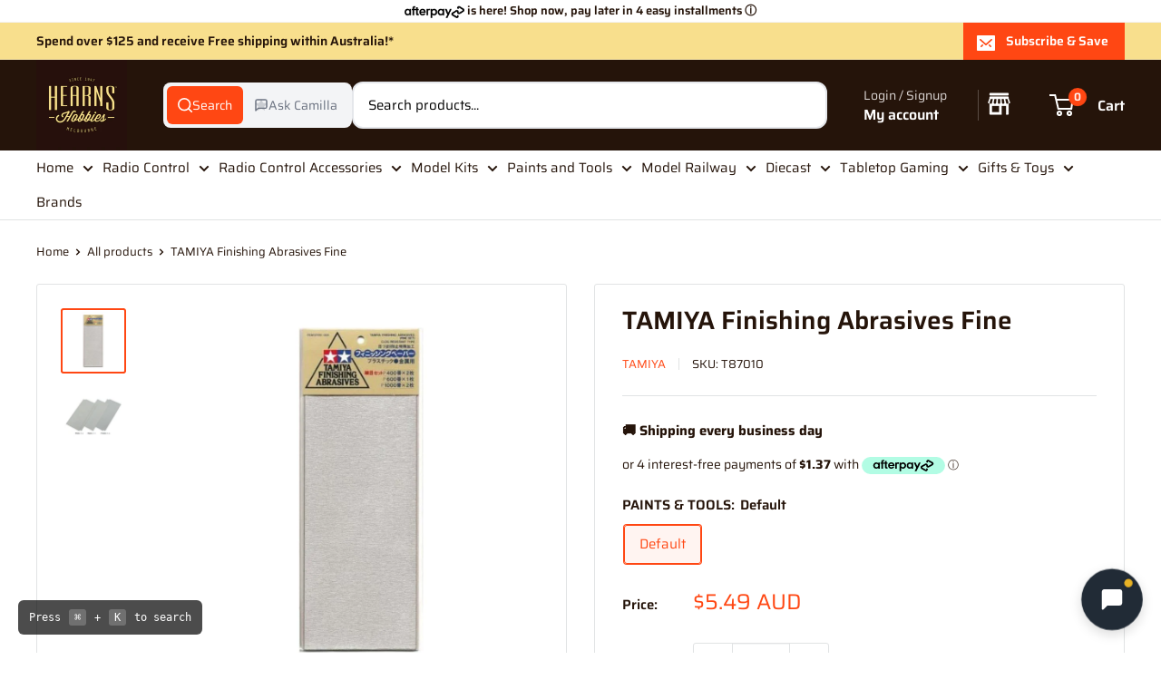

--- FILE ---
content_type: text/html; charset=utf-8
request_url: https://www.hearnshobbies.com/products/tamiya-finishing-abrasives-fin
body_size: 89848
content:
<!doctype html>

<html class="no-js" lang="en">
  <head>

<style id='hs-critical-css'>h2,h3,p{font-size:inherit;font-weight:inherit;margin-top:0}.cookie-bar__text{line-height:1.45}body{margin:0;box-sizing:border-box}*{box-sizing:border-box}:root{--rbr__border-color-primary:#cbcbcb;--rbr__border-color-secondary:rgb( from var(--rbr__border-color-primary) r g b / .4 );--rbr__border-color-tertiary:rgb( from var(--rbr__border-color-primary) r g b / .2 );--rbr__text-primary:#191919;--rbr__text-secondary:rgb(from var(--rbr__text-primary) r g b / .7);--rbr__text-tertiary:rgb(from var(--rbr__text-primary) r g b / .5);--rbr__fill-primary:#262626;--rbr__fill-secondary:rgb(from var(--rbr__fill-primary) r g b / .1);--rbr__fill-tertiary:rgb(from var(--rbr__fill-primary) r g b / .05);--rbr__fill-interactive:#2c6ecb;--rbr__fill-disabled:#e5e5e5;--rbr__color:white;--rbr__general-bg-color:white;--rbr__general-button-color:#262626;--rbr__button-text-color:#ffffff;--rbr__badge-text-color:#ffffff;--rbr__variant-selector-fill-vs:#fafafa;--rbr__fill-pmmdo-inactive:#f1f1f1;--rbr__text-pmmdo-inactive:#5e5e5e;--rbr__fill-pmmdo-active:#e0faef;--rbr__fill-success:#008060;--rbr__text-pmmdo-active:#13a165;--rbr__text-critical:#d72c0d;--rbr__fill-on-primary-light:#ffffff;--rbr__variant-selector-border-vs:#ebebeb;--rbr__fill-on-primary-dark:#000000;--rbr__fill-badge:#c30000}:root{--rbr__spacing-s-12:12px;--rbr__spacing-s-16:16px;--rbr__spacing-s-24:24px}:root{--rbr__border-border-radius-lg:12px;--rbr__border-border-radius-md:9px;--rbr__border-border-radius-sm:6px;--rbr__border-border-width:1px}:root{--rbr__body-default-font-size:16px;--rbr__body-default-line-height:20px;--rbr__caption-default-font-size:14px;--rbr__caption-default-line-height:18px}.pn-modal{opacity:1;display:none;overflow:visible;padding:0}#pn-modal-close-btn{float:right;font-size:22px}#notify-stock-back-modal .bg-black,.ordersfy-modal{font-family:'Josefin Sans',sans-serif;position:fixed;left:0;right:0;top:0;bottom:0;display:flex;align-items:center;justify-content:center;z-index:555}#notify-stock-back-modal .bg-black{background-color:rgba(0,0,0,.3)}#notify-stock-back-modal .inner-container{position:relative;z-index:556;width:100%;max-width:420px;padding:15px}#notify-stock-back-modal .white-box-in{padding:20px;background-color:#fff;border-radius:6px;position:relative}#notify-stock-back-modal .white-box-in p{margin-top:0;line-height:24px;font-size:16px;margin-bottom:15px}#notify-stock-back-modal .email-form{border-top:1px solid #e4e4e4;padding-top:15px}#notify-stock-back-modal .email-form input{width:100%;border:1px solid #e4e4e4;padding:10px 15px;font-weight:500;font-size:16px;border-radius:3px;outline:0;margin-bottom:10px}#notify-stock-back-modal .error-field .error{color:#dc3545;font-size:14px}#notify-stock-back-modal .email-form .notify-btn{width:100%;background-color:#212b36;color:#fff;padding:10px 15px;text-align:center;margin-top:15px;display:block;border:0;border-radius:6px;text-transform:uppercase;font-size:16px;font-weight:500;letter-spacing:1px;margin-bottom:15px}#notify-stock-back-modal .cross-me{display:inline-flex;padding:15px;position:absolute;right:0;top:0;z-index:22}*,:after,:before{-webkit-font-smoothing:antialiased;-moz-osx-font-smoothing:grayscale;box-sizing:border-box!important}html{-moz-text-size-adjust:100%;text-size-adjust:100%;-ms-overflow-style:-ms-autohiding-scrollbar;font-family:sans-serif}body{margin:0}[hidden]{display:none!important}header,main,nav,section{display:block}:active{outline:0}a{color:inherit;background-color:#0000;text-decoration:none}b,strong{font-weight:700}h1,h2,h3,p{font-size:inherit;font-weight:inherit;margin-top:0}h2:last-child,p:last-child{margin-bottom:0}img{vertical-align:top;border-style:none;max-width:100%;height:auto}ol,ul{margin:0;padding:0;list-style-position:inside}button,input,select{color:inherit;font:inherit;margin:0}button{-webkit-appearance:none;background:0 0;border:none;border-radius:0;padding:0;overflow:visible}button,select{text-transform:none}button{-webkit-appearance:button}button::-moz-focus-inner{border:0;padding:0}input::-moz-focus-inner{border:0;padding:0}input{-moz-appearance:none;border-radius:0;line-height:normal}input[type=checkbox]{box-sizing:border-box;padding:0}.pswp{touch-action:none;z-index:1500;-webkit-backface-visibility:hidden;outline:0;width:100%;height:100%;display:none;position:absolute;top:0;left:0;overflow:hidden}.pswp__bg{background:var(--secondary-background);opacity:0;-webkit-backface-visibility:hidden;will-change:opacity;width:100%;height:100%;position:absolute;top:0;left:0;transform:translateZ(0)}.pswp__scroll-wrap{width:100%;height:100%;position:absolute;top:0;left:0;overflow:hidden}.pswp__container{touch-action:none;position:absolute;top:0;bottom:0;left:0;right:0}.pswp__container{-webkit-touch-callout:none}.pswp__bg{will-change:opacity}.pswp__container{-webkit-backface-visibility:hidden}.pswp__item{position:absolute;top:0;bottom:0;left:0;right:0;overflow:hidden}.pswp__ui{z-index:1550;height:100%;position:relative}.pswp__button{border:1px solid var(--border-color);background:var(--secondary-background);border-radius:100%;justify-content:center;align-items:center;width:32px;height:32px;display:flex}.pswp__button--close{position:absolute;top:20px;right:20px}.pswp__button--close svg{width:12px;height:12px}.pswp__prev-next{justify-content:space-between;width:100%;padding:0 20px;display:flex;position:absolute;top:calc(50% - 18px);left:0}.pswp__prev-next svg{width:9px;height:13px;position:relative}.pswp__button--arrow--left svg{left:-1px}.pswp__button--arrow--right svg{right:-1px}.pswp__pagination{background:var(--secondary-background);border:1px solid var(--border-color);font-size:calc(var(--base-text-font-size) - (var(--default-text-font-size) - 12px));border-radius:20px;padding:1px 13px;position:absolute;bottom:20px;left:50%;transform:translate(-50%)}html{font-family:var(--text-font-family);font-weight:var(--text-font-weight);font-style:var(--text-font-style);font-size:calc(var(--base-text-font-size) - 1px);color:var(--text-color);background:var(--background);line-height:1.87}.heading{font-family:var(--heading-font-family);font-weight:var(--heading-font-weight);font-style:var(--heading-font-style);color:var(--heading-color)}.h1{font-size:calc(var(--base-text-font-size) - (var(--default-text-font-size) - 24px));margin-bottom:20px;line-height:1.45}.h2{font-size:calc(var(--base-text-font-size) - (var(--default-text-font-size) - 22px));margin-bottom:20px;line-height:1.55}.h3,.rte h3{font-size:calc(var(--base-text-font-size) - (var(--default-text-font-size) - 20px));margin-bottom:14px;line-height:1.6}.h4{font-size:calc(var(--base-text-font-size) - (var(--default-text-font-size) - 16px));line-height:1.75}.h5{font-size:calc(var(--base-text-font-size) - (var(--default-text-font-size) - 14px));text-transform:uppercase;line-height:1.85}.text--strong{color:var(--heading-color);font-weight:var(--text-font-bolder-weight)}.link--accented{color:var(--accent-color)}@keyframes spinnerRotation{0%{transform:rotate(0)}to{transform:rotate(360deg)}}.icon{fill:currentColor;vertical-align:middle;background:0 0;width:1em;height:1em;display:inline-block;overflow:visible}.icon--search-loader{animation:.7s linear infinite spinnerRotation}@media (-moz-touch-enabled:1),(hover:none){.touch-area{background:0 0;position:relative}.touch-area:before{content:"";position:absolute;top:-8px;bottom:-8px;left:-8px;right:-8px;transform:translateZ(0)}}html{overflow-x:hidden}.visually-hidden{clip:rect(0 0 0 0);border:0;width:1px;height:1px;margin:-1px;padding:0;overflow:hidden;position:absolute!important}.container{padding:0 var(--mobile-container-gutter);max-width:1480px;margin-left:auto;margin-right:auto}.container--extra-narrow{max-width:630px}@media screen and (max-width:640px){.container--flush{padding:0}.hidden-phone{display:none!important}}@media screen and (min-width:641px){html{font-size:var(--base-text-font-size)}.h1{font-size:calc(var(--base-text-font-size) - (var(--default-text-font-size) - 28px));line-height:1.43}.h2{font-size:calc(var(--base-text-font-size) - (var(--default-text-font-size) - 25px));line-height:1.5}.h3,.rte h3{font-size:calc(var(--base-text-font-size) - (var(--default-text-font-size) - 21px));line-height:1.5}.h4{font-size:calc(var(--base-text-font-size) - (var(--default-text-font-size) - 18px));line-height:1.7}.h5{font-size:calc(var(--base-text-font-size) - (var(--default-text-font-size) - 16px));line-height:1.75}.container{padding:0 var(--desktop-container-gutter)}.hidden-tablet-and-up{display:none!important}}.aspect-ratio{margin-left:auto;margin-right:auto;position:relative}.aspect-ratio img{width:100%;max-width:100%;height:100%;max-height:100%;position:absolute;top:0;left:0}.aspect-ratio--square{padding-bottom:100%!important}.aspect-ratio--short img{width:auto;height:auto;position:absolute;top:50%;left:50%;transform:translate(-50%,-50%)}@supports (object-fit:contain){.aspect-ratio--short img{object-fit:contain;width:100%;height:100%}}@media screen and (max-width:999px){.product-block-list__wrapper{min-height:0!important}.hidden-pocket{display:none!important}}@media screen and (min-width:1000px) and (max-width:1279px){.hidden-lap{display:none!important}.header__action-item:not(.header__action-item--currency):not(.header__action-item--locale):after{display:none}}@media screen and (min-width:1000px){.hidden-lap-and-up{display:none!important}}@media screen and (min-width:1280px){.hidden-desk{display:none!important}}.button{text-align:center;line-height:48px;font-weight:var(--text-font-bolder-weight);font-size:var(--base-text-font-size);border-radius:2px;padding:5px 10px;display:inline-block;position:relative}.button--small{font-size:calc(var(--base-text-font-size) - (var(--default-text-font-size) - 14px));line-height:42px}.button--primary{background:var(--primary-button-background);color:var(--primary-button-text-color)}.button--secondary{background:var(--secondary-button-background);color:var(--secondary-button-text-color)}.button--ternary{color:var(--accent-color);box-shadow:0 0 0 1px var(--border-color) inset}.button--full{width:100%}.button-stack>.button+.button{margin-top:10px}.button-group{flex-flow:wrap;margin:-5px;display:flex}.button-group>*{margin:5px}.button-group--fit>*{flex:1 0 0;padding-left:15px;padding-right:15px}.card{background:var(--secondary-background);border-top:1px solid var(--border-color);border-bottom:1px solid var(--border-color);margin-bottom:18px;position:relative}.card__header{padding:20px 20px 0;position:relative}.card__header--flex{justify-content:space-between;align-items:center;display:flex}.card__title{margin-bottom:0}.card__section{padding:20px;position:relative}.card__separator{width:calc(100% + var(--mobile-container-gutter));border:none;border-top:1px solid var(--border-color);margin:20px 0}@media screen and (max-width:640px){.card{border-radius:0}}@media screen and (max-width:999px){.card--collapsed{box-shadow:0 -1px var(--secondary-background);border-top:none!important;margin-top:-18px!important}.card--collapsed .card__section{padding-top:0}}@media screen and (min-width:641px) and (max-width:999px){.card--collapsed{border-radius:0 0 3px 3px;margin-top:-30px!important}}@media screen and (min-width:641px){.card{border:1px solid var(--border-color);border-radius:3px;margin-bottom:30px}.card__header{padding:30px 30px 0}.card__section{padding:30px}.card__separator{width:100%;margin:24px 0}.card__section--tight{padding:20px 25px}}@media screen and (min-width:1000px){.card--sticky{margin-bottom:0;position:sticky;top:0}@supports (--css:variables){.card--sticky{top:calc((var(--header-height) + 30px) * var(--header-is-sticky,0))}}}.mini-cart{background:var(--secondary-background);color:var(--text-color);z-index:1;visibility:hidden;opacity:0;will-change:transform;width:100vw;height:100vh;max-height:0;position:absolute;top:100%;left:0;transform:scale(.9)}.mini-cart .icon--nav-triangle-borderless{z-index:2;filter:drop-shadow(0 -2px 2px #0000001f);width:18px;height:8px;position:absolute;bottom:100%;right:6px}.mini-cart .alert{font-size:calc(var(--base-text-font-size) - (var(--default-text-font-size) - 14px));flex-shrink:0;margin-bottom:0}.mini-cart__content--empty{padding:20px 25px 25px}.mini-cart__empty-state{text-align:center;padding:70px 0 60px}.mini-cart__empty-state svg{margin-bottom:10px}@media screen and (max-width:640px){.mini-cart .icon--nav-triangle-borderless{right:24px}.mini-cart__content{flex-direction:column;display:flex}.mini-cart__content--empty{flex-direction:column;justify-content:space-between;height:100%;display:flex}@supports (padding:max(0px)){.mini-cart__content--empty{padding-bottom:max(25px,env(safe-area-inset-bottom,0px) + 25px)}}}@media screen and (min-width:641px){.mini-cart{border-radius:3px;width:470px;height:auto;max-height:none;top:calc(100% + 14px);left:auto;right:0;box-shadow:0 1px 5px 2px #0000001a}.mini-cart__content>*{padding-left:25px;padding-right:25px}.mini-cart__content--empty{padding-bottom:25px}}::-webkit-date-and-time-value{text-align:start}.form__field{border:1px solid var(--form-border-color);color:var(--heading-color);background:var(--input-background);-webkit-appearance:none;resize:none;box-shadow:0 1px rgba(var(--border-color-rgb),.25) inset;border-radius:2px;width:100%;height:48px;padding:12px;font-size:max(1rem,16px);line-height:normal;display:block}.form__submit{margin-top:20px;display:block}.form__input-wrapper{width:100%;margin-bottom:12px;position:relative}.form__floating-label{color:var(--text-color);transform-origin:0 0;font-size:1rem;line-height:48px;position:absolute;top:0;left:13px;transform:scale(1)}.form__input-wrapper--labelled .form__field{padding-top:20px;padding-bottom:3px}.form__input-row{flex-direction:column;display:flex}.form__input-row .form__submit{margin-top:0}@media screen and (min-width:641px){.form__input-row{flex-direction:row;align-items:flex-end;margin:0 -6px}.form__input-row>.form__input-wrapper{margin-bottom:0}.form__input-row>*{margin-left:6px;margin-right:6px}.form__input-row>.form__submit{flex:1 0 auto;margin-top:0}}select::-ms-expand{display:none}.select-wrapper option{color:#000;background:#fff}select option{background:var(--background);color:var(--text-color)}.footer__aside-item{margin-top:34px}.footer__aside-item--copyright{margin-top:45px}@media screen and (min-width:641px){.footer__block-item .plus-button{display:none}.footer__aside-item{margin-top:0}.footer__aside-item--copyright{width:100%}.footer__aside-item--copyright:not(:only-child){margin-top:34px}}@media screen and (min-width:1000px){.footer__aside-item--copyright{text-align:left;align-self:flex-end;margin-bottom:-8px;margin-top:0!important}.footer__aside-item--copyright{width:auto}}.header{background:var(--header-background);color:var(--header-text-color);padding:13px 0;position:relative}.header__inner{flex-wrap:wrap;align-items:center;display:flex}.header__logo-link{display:block}.header__logo{vertical-align:middle;margin-bottom:0;display:inline-block}.header__logo-image{vertical-align:middle;max-height:130px;display:block}.header__mobile-nav{margin-right:20px;display:inline-block}.header__mobile-nav-toggle{top:-1px}.header__search-bar-wrapper{flex:1 0 auto}.header .icon--account,.header .icon--cart,.header .icon--close,.header .icon--hamburger-mobile,.header .icon--search{display:block}.header .icon--account{width:20px;height:22px}.header .icon--hamburger-mobile{width:20px;height:16px}.header .icon--cart{width:27px;height:24px}.header .icon--search{width:22px;height:22px;margin:0 auto}.header .icon--close{width:19px;height:19px}@media screen and (max-width:640px){.header{align-items:center;min-height:64px;display:flex}.header>.container{width:100%}.header--search-expanded{margin-bottom:59px}}@media screen and (min-width:641px){.header{padding:20px 0}.header__inner{flex-wrap:nowrap}.header__logo{margin-right:35px}}@media screen and (min-width:1280px){.mini-cart .icon--nav-triangle-borderless{right:58px}.header__logo{margin-right:40px}}.header__action-list{align-items:center;margin-left:auto;display:flex}.header__action-item{padding:0 9px}.header__action-item:last-child{padding-right:4px}.header__action-item-link{font-weight:var(--text-font-bolder-weight);font-size:calc(var(--base-text-font-size) - (var(--default-text-font-size) - 16px));display:block}.header__action-item-title{color:var(--header-light-text-color);font-size:calc(var(--base-text-font-size) - (var(--default-text-font-size) - 14px));margin-bottom:-6px;font-weight:400;display:block}.header__cart-icon{margin-left:-2px}.header__cart-count{font-size:calc(var(--base-text-font-size) - (var(--default-text-font-size) - 12px));font-weight:var(--text-font-bolder-weight);text-align:center;background:var(--header-accent-color);color:var(--secondary-background);will-change:transform;z-index:1;border-radius:1.75em;justify-content:center;align-items:center;min-width:20px;height:20px;padding:4px;display:inline-flex;position:absolute;top:-7px;right:-14px;transform:scale(1.01)}@media screen and (max-width:640px){.header__cart-icon .icon-state__secondary.icon-state__secondary{left:8px}.header__search-bar-wrapper{visibility:hidden;background:var(--header-background);z-index:-1;width:100%;padding:0 20px;position:absolute;bottom:0;left:0}.header__search-bar-wrapper.is-visible{visibility:visible;margin-bottom:-59px}}@media screen and (min-width:641px){.header__action-list{padding-left:28px}.header__action-item,.header__action-item-content{position:relative}.header__action-item-content{max-width:max-content}}@media screen and (min-width:1000px){.header__action-list{padding-left:5px}.header__action-item:not(:last-child):after{content:"";background:var(--header-border-color);width:1px;height:34px;position:absolute;top:calc(50% - 17px);right:0}}@media screen and (min-width:1280px){.header__action-item{padding:0 35px}.header__action-item:last-child{padding-right:0}.header__cart-icon{margin-right:22px;display:inline-block;top:-1px}}.search-bar{z-index:1;font-size:calc(var(--base-text-font-size) - (var(--default-text-font-size) - 15px));min-width:100%;padding-bottom:15px;position:relative}.search-bar__top{background:var(--secondary-background);color:var(--text-color);z-index:1;border-radius:3px;align-items:center;height:44px;display:flex;position:relative}.search-bar__input-wrapper{flex:1 0 auto;height:100%;position:relative}.search-bar__input{color:var(--heading-color);-webkit-appearance:none;background:0 0;border:none;width:100%;height:100%;padding:0 15px 1px;line-height:normal}.search-bar__input::-ms-clear{display:none}.search-bar__input-clear{opacity:.5;display:none;position:absolute;top:calc(50% - 9px);right:15px}.search-bar__input-clear svg{width:17px;height:17px;display:block}.search-bar__filter{border-left:1px solid var(--header-border-color);display:none}.search-bar__filter-label{height:44px;padding:0 30px 0 25px;line-height:43px;display:block}.search-bar__filter-label svg{width:12px;height:8px;margin-left:11px}.search-bar__submit{color:var(--secondary-background);background:var(--header-accent-color);border-radius:0 3px 3px 0;flex:none;width:50px;height:100%}.search-bar__submit svg{position:relative}.search-bar__submit .icon--search{width:21px;height:21px}.search-bar__submit .icon--search-loader{width:24px;height:24px;margin:0 auto;display:none}.search-bar__inner{color:var(--text-color);background:0 0;width:100vw;display:none;position:absolute;top:calc(100% + 8px);left:-20px;overflow:hidden}.search-bar__results{background:var(--secondary-background);width:100%;display:none;position:relative;top:0;left:0;box-shadow:0 1px 5px 2px #0000001a}.search-bar__results .skeleton-container{display:none}.search-bar__results{font-size:calc(var(--base-text-font-size) - (var(--default-text-font-size) - 14px));overscroll-behavior:none;height:100%;overflow:auto}.search-bar__result-item{align-items:center;padding:15px 20px;display:flex}.search-bar__result-item--skeleton{max-width:300px}.search-bar__image-container{flex:none;width:60px;margin-right:20px}.search-bar__item-info{flex:1 0 0}@media screen and (max-width:640px){.search-bar{opacity:0}.search-bar__inner{height:calc(100vh - 26px);max-height:0;top:100%}.search-bar__top-wrapper{justify-content:space-between;align-items:center;display:flex}.search-bar__top{flex-grow:1}.search-bar__close-button{font-size:calc(var(--base-text-font-size) - (var(--default-text-font-size) - 16px));opacity:0;width:0;height:0;overflow:hidden}.search-bar__close-text{padding-left:22px}.header__search-bar-wrapper.is-visible .search-bar{opacity:1}}@media screen and (min-width:641px){.search-bar{min-width:0;margin-top:0;padding-bottom:0}.search-bar__inner{width:calc(100% - 40px);top:100%;left:-5px}@supports (--css:variables){.search-bar__inner{height:calc(100vh - var(--header-height) - 40px)}}.search-bar__submit .icon--search{top:1px}.search-bar__results{height:auto;max-height:310px}@supports (--css:variables){.search-bar__results{max-height:calc(100vh - var(--header-height) - 40px)}}.search-bar__results{border-radius:0 0 3px 3px;width:calc(100% - 10px);left:5px}}@media screen and (min-width:1280px){.search-bar__filter{height:100%;display:block;position:relative}.search-bar__filter select{opacity:0;-webkit-appearance:none;width:100%;height:100%;position:absolute;top:0;left:0}}.mega-menu{background:var(--secondary-background);border-top:1px solid var(--border-color);border-bottom:1px solid var(--border-color);visibility:hidden;opacity:0;border-radius:0 0 3px 3px;width:100vw;position:absolute;top:100%;left:0}.mega-menu__inner{justify-content:space-between;align-items:flex-start;min-height:100%;max-height:100%;padding:25px 0 0;display:flex;overflow:auto}.mega-menu__column{flex:0 auto;margin:0 30px 30px;display:block}.mega-menu:not(.mega-menu--floating) .mega-menu__column:first-child{margin-left:0!important}.mega-menu:not(.mega-menu--floating) .mega-menu__column:last-child{margin-right:0!important}.mega-menu__title{margin-bottom:10px;display:block}.mega-menu__linklist{list-style:none}.mega-menu__link{padding:5px 0 6px;line-height:1.4;display:block}.nav-bar .mega-menu{max-height:calc(100vh - var(--header-height,0px) - var(--announcement-bar-height,0px) - 40px);overscroll-behavior:contain;overflow:auto}@media screen and (min-width:1280px){.mega-menu__column{margin-left:40px;margin-right:40px}}.nav-bar{display:none}@media screen and (min-width:1000px){.nav-bar{border-bottom:1px solid var(--border-color);background:var(--secondary-background);width:100%;display:block;position:relative;left:0}.nav-bar:after{content:"";background:linear-gradient(to right,rgba(var(--secondary-background-rgb),.1),rgba(var(--secondary-background-rgb),.6) 35%,var(--secondary-background));width:40px;height:100%;position:absolute;top:0;right:0}.nav-bar__item{margin-right:35px;padding:17px 0;display:inline-block;position:relative}.nav-bar__item--static{position:static}.nav-bar__link{display:block}.nav-bar__link .icon--arrow-bottom{width:12px;height:8px;margin-left:10px}.nav-bar__link .icon--nav-triangle{opacity:0;z-index:2;width:20px;height:9px;margin-left:-16px;position:absolute;bottom:-1px}}.mobile-menu{visibility:hidden;z-index:1;opacity:0;color:var(--text-color);font-size:calc(var(--base-text-font-size) - (var(--default-text-font-size) - 16px));will-change:transform;width:100vw;height:100vh;max-height:0;position:absolute;top:100%;left:0;transform:scale(.9)}.mobile-menu .icon--arrow-left,.mobile-menu .icon--arrow-right{width:8px;height:12px}.mobile-menu__inner{max-width:100vw;height:100%;position:relative;overflow:hidden}.mobile-menu .icon--nav-triangle-borderless{z-index:1;width:18px;height:8px;position:absolute;bottom:100%;left:20px}.mobile-menu__panel{background:var(--secondary-background);overscroll-behavior:none;-webkit-overflow-scrolling:touch;height:100%;position:relative;overflow:hidden auto}.mobile-menu__panel.is-nested{visibility:hidden;z-index:1;width:100%;height:100%;position:absolute;top:0;left:0;transform:translate(100%)}.mobile-menu__section{padding:16px 20px}.mobile-menu__section--loose{padding-top:18px;padding-bottom:18px}.mobile-menu__section:not(:last-child){border-bottom:1px solid var(--border-color)}.mobile-menu__section.is-sticky{background:var(--secondary-background);z-index:1;position:sticky;top:0}.mobile-menu__nav{list-style:none}.mobile-menu__nav-link{justify-content:space-between;align-items:center;width:100%;padding:8px 0 7px;display:flex}.mobile-menu__back-button{text-align:left;width:100%;display:block}.mobile-menu__back-button svg{vertical-align:-1px;margin-right:8px}.mobile-menu__nav-list{margin-top:2px}.mobile-menu__nav-list-toggle{text-align:left;width:100%;padding:4px 0}.mobile-menu__nav-list-toggle svg{width:12px;height:8px;margin-left:12px}.mobile-menu__nav-list-item{margin-bottom:22px}.mobile-menu__nav-collapsible{height:0;overflow:hidden}.mobile-menu__nav-collapsible-content{margin-top:4px}@supports (padding:max(0px)){.mobile-menu__section:last-child{padding-bottom:max(16px,env(safe-area-inset-bottom,0px) + 16px)}}.mobile-menu__help-wrapper{align-items:center;display:flex}.mobile-menu__help-wrapper .icon--bi-phone{width:24px;height:24px;margin-right:16px}.mobile-menu__help-wrapper .icon--bi-email{width:22px;height:22px;margin-right:18px}.mobile-menu__help-wrapper+.mobile-menu__help-wrapper{margin-top:18px}.page__sub-header{font-size:calc(var(--base-text-font-size) - (var(--default-text-font-size) - 13px));margin:23px 0;display:none}@media screen and (min-width:641px){.mobile-menu .icon--nav-triangle-borderless{left:40px}.page__sub-header{justify-content:space-between;align-items:center;display:flex}}.product-gallery{margin-bottom:12px;position:relative}.product-gallery__carousel-wrapper{margin-bottom:25px;position:relative}.product-gallery__carousel-item{width:100%;padding:0 20px}.product-gallery__size-limiter{margin:0 auto}.product-gallery__zoom-notice{display:none}.product-gallery__zoom-notice svg{vertical-align:baseline;width:10px;height:10px;margin-right:10px}.product-gallery__carousel--zoomable~.product-gallery__zoom-notice{text-align:center;font-size:calc(var(--base-text-font-size) - (var(--default-text-font-size) - 12px));width:100%;margin:12px 0 6px;display:block}@media screen and (max-width:640px){.product-gallery__carousel{margin-left:calc(-1 * var(--mobile-container-gutter));margin-right:calc(-1 * var(--mobile-container-gutter))}}@media screen and (min-width:1000px){.product-gallery__carousel{margin:-4px}.product-gallery__carousel-item{padding:4px}.product-gallery--with-thumbnails{flex-direction:row-reverse;align-items:flex-start;width:100%;display:flex}.product-gallery--with-thumbnails .product-gallery__carousel-wrapper{flex:1 0 auto;margin:10px 5px 0 42px}.product-gallery{margin-bottom:0}}@media screen and (min-width:1000px) and (any-hover:hover){.product-gallery__carousel--zoomable~.product-gallery__zoom-notice{font-size:calc(var(--base-text-font-size) - (var(--default-text-font-size) - 14px));margin-top:26px}.product-gallery__zoom-notice svg{margin-right:14px}}@media screen and (hover:none){.product-gallery__zoom-notice{display:none!important}}.product-gallery__thumbnail{border:2px solid #0000;border-radius:3px;width:60px;margin:0 4px;padding:2px;display:block;position:relative}.product-gallery__thumbnail.is-nav-selected{border-color:var(--accent-color)}@media screen and (max-width:999px){.product-gallery__thumbnail-list:after,.product-gallery__thumbnail-list:before{content:"";vertical-align:middle;width:calc(var(--mobile-container-gutter) - 4px);display:inline-block}.product-gallery__thumbnail{vertical-align:top;display:inline-block}}@media screen and (min-width:641px) and (max-width:999px){.product-gallery .scroller{margin:0 -15px}}@media screen and (min-width:641px){.product-gallery__thumbnail{width:72px}}@media screen and (min-width:1000px){.product-gallery__thumbnail-list{z-index:1;-ms-overflow-style:none;scrollbar-width:none;overscroll-behavior:contain;width:96px;max-height:450px;margin:-2px 0 -2px -3px;position:relative;overflow:auto}.product-gallery__thumbnail-list::-webkit-scrollbar{-webkit-appearance:none}.product-gallery__thumbnail{margin:8px 4px}}.product-meta{margin:-11px 0 5px;position:relative}.product-meta__title{margin-bottom:14px}.product-meta__label-list{margin-bottom:17px;font-size:0}.product-meta__reference{font-size:calc(var(--base-text-font-size) - (var(--default-text-font-size) - 13px));margin-bottom:3px}.product-meta__vendor{text-transform:uppercase}.product-meta__vendor+.product-meta__sku:before{content:"";background:var(--border-color);vertical-align:middle;width:1px;height:13px;margin:0 14px;display:inline-block;position:relative;top:-1px}.product-meta__share-buttons{justify-content:space-between;align-items:center;margin-top:40px;display:flex;position:relative}.product-meta__share-buttons .social-media__item svg{opacity:.35}@media screen and (min-width:641px){.product-meta__share-buttons{margin-top:0}.product-meta__reference{margin-bottom:-2px}.product-meta__reference~.product-meta__share-buttons{position:absolute;bottom:0;right:0}}.product-form__info-list{border-spacing:0 22px;width:100%;margin:-22px 0 6px;display:table}.product-form__info-item{display:table-row}.product-form__info-title{vertical-align:baseline;white-space:nowrap;padding-right:12px;display:table-cell}.product-form__info-item--quantity>*{vertical-align:middle;padding-top:6px}.product-form__info-content{width:100%;display:table-cell}.product-form__price-info{font-size:calc(var(--base-text-font-size) - (var(--default-text-font-size) - 14px));margin-top:5px}.product-form__payment-container{flex-direction:column;display:flex}.product-form .price--compare{top:-2px}@media screen and (min-width:641px){.product-form{margin-top:-8px}.product-form__payment-container{flex-flow:wrap;align-items:flex-start;margin:-9px}.product-form__payment-container>*{flex:none;width:calc(50% - 18px);margin:9px}}.product-block-list__item--trust .icon--lock{color:var(--heading-color);width:18px;height:24px}.product-block-list__item--shipping .shipping-estimator__results{margin-top:26px;margin-bottom:-10px}@media screen and (min-width:1000px){.product-block-list{position:relative}.product-block-list__wrapper{width:calc(50% - 15px);margin-left:0}.product-block-list__item--info{width:calc(50% - 15px);height:100%;position:absolute;top:0;right:0}}.product-label{color:#fff;font-weight:var(--text-font-bolder-weight);font-size:calc(var(--base-text-font-size) - (var(--default-text-font-size) - 13px));vertical-align:top;border-radius:3px;width:max-content;padding:4px 10px;line-height:1;display:inline-block}.product-label--on-sale{background:var(--product-on-sale-accent);color:var(--product-on-sale-color)}.price-list{align-items:baseline;line-height:1;display:inline-flex}.price{font-size:calc(var(--base-text-font-size) - (var(--default-text-font-size) - 24px));color:var(--accent-color)}.price--highlight{color:var(--product-on-sale-accent);margin-right:.7em}.price--compare{color:var(--text-color);font-size:calc(var(--base-text-font-size) - (var(--default-text-font-size) - 16px));text-decoration:line-through;-webkit-text-decoration-color:rgba(var(--text-color-rgb),.7);text-decoration-color:rgba(var(--text-color-rgb),.7);position:relative}.product-item__secondary-image{display:none}@media screen and (any-hover:hover){.product-item__image-wrapper--with-secondary .product-item__secondary-image{object-fit:contain;object-position:center;visibility:hidden;opacity:0;display:block}}.product-item--vertical .product-item__action-button{padding-left:10px;padding-right:10px}.product-item--vertical .product-item__action-button--list-view-only{display:none}@media screen and (min-width:1000px){.product-item--vertical .product-item__action-button{flex:1 0 auto;margin:5px!important}}.rte{word-break:break-word}.rte:after{content:"";clear:both;display:block}.rte h3{font-family:var(--heading-font-family);font-weight:var(--heading-font-weight);font-style:var(--heading-font-style);color:var(--heading-color);margin:1em 0}.rte h3:first-child{margin-top:0}.rte h3{margin:1.8em 0 .8em}.rte p:not(:last-child){margin-bottom:.7em}.rte a:not(.button){color:var(--link-color);-webkit-text-decoration:var(--text-link-decoration);text-decoration:var(--text-link-decoration);text-underline-position:under}.section{margin:50px 0}.section__header{justify-content:space-between;align-items:baseline;margin-bottom:15px;display:flex;overflow:hidden}.section__title{margin-bottom:0}@media screen and (min-width:641px){.section{margin:60px 0}.section__header{margin-bottom:20px;overflow:visible}}.list--unstyled{list-style:none}.social-media__item-list{flex-wrap:wrap;margin:-5px;display:flex}.social-media__item{margin:5px;display:inline-block}.social-media__item>a{display:block}.social-media__item svg{opacity:.4;will-change:opacity;width:28px;height:28px}.social-media__item-list--stack{margin:-10px 0;display:block}.social-media__item-list--stack .social-media__item{margin:0;padding:7px 0;display:block}.social-media__item-list--stack svg{vertical-align:top;margin-right:12px}.alert{white-space:normal;word-break:break-all;word-break:break-word;background:var(--background);color:var(--heading-color);text-align:left;border-radius:2px;margin-bottom:20px;padding:12px 20px;font-size:1rem;display:block}.alert--center{text-align:center}.alert--tight{padding:6px 14px}@media screen and (max-width:999px){.product-block-list__wrapper{min-height:0!important}.product-block-list__item--info>.card{top:0!important}.scroller{margin:0 calc(-1 * var(--mobile-container-gutter));overflow:hidden}.scroller__inner{-webkit-overflow-scrolling:touch;scroll-snap-type:x mandatory;white-space:nowrap;margin-bottom:-20px;padding-bottom:20px;overflow:auto hidden}}@media screen and (min-width:641px) and (max-width:999px){.scroller{margin:0 calc(-1 * var(--desktop-container-gutter))}.scroller__inner{scroll-padding-left:var(--desktop-container-gutter)}}@keyframes skeletonShimmerAnimation{0%{opacity:.45}to{opacity:.9}}.skeleton-container{will-change:opacity;animation:1s linear infinite alternate skeletonShimmerAnimation}.skeleton-text{background:var(--border-color);width:100%;height:10px}.skeleton-image{background:var(--border-color);width:100%;height:100%;position:absolute;top:0;left:0}.skeleton-paragraph .skeleton-text{margin-bottom:8px}.skeleton-paragraph .skeleton-text:last-child{width:38%;margin-bottom:0}.plus-button{width:10px;height:10px;display:block;position:relative;top:calc(50% - 5px);right:0}.plus-button:after,.plus-button:before{content:"";background-color:currentColor;position:absolute;top:50%;left:50%;transform:translate(-50%,-50%) rotate(-90deg)}.plus-button:before{opacity:1;width:10px;height:2px}.plus-button:after{width:2px;height:10px}.announcement-bar{font-weight:var(--text-font-bolder-weight);font-size:calc(var(--base-text-font-size) - (var(--default-text-font-size) - 12px));border-bottom:1px solid var(--header-border-color);display:block;position:relative}.announcement-bar__content{margin-bottom:0;padding:4px 0;display:block}@media screen and (max-width:640px){.product-block-list__item:first-child .card{border-top:none}.announcement-bar__inner{text-align:center}}@media screen and (min-width:641px){.announcement-bar{font-size:calc(var(--base-text-font-size) - (var(--default-text-font-size) - 14px));text-align:left}.announcement-bar__inner{align-items:center;display:flex}.announcement-bar__content{margin-right:auto;padding:7px 0}.announcement-bar__button{background:var(--header-accent-color);color:var(--secondary-background);box-shadow:0 1px var(--header-accent-color);padding:7px 18px 7px 15px}.announcement-bar__button svg{vertical-align:text-bottom;width:20px;height:17px;margin-right:12px;display:inline-block}.announcement-bar__close-container{position:relative}.announcement-bar__close{color:var(--heading-color);position:absolute;top:25px;right:0}.announcement-bar__close svg{width:19px;height:19px}.announcement-bar__newsletter{visibility:hidden;text-align:center;height:0;overflow:hidden}.announcement-bar__newsletter-inner{margin:50px 0}}.newsletter{margin-top:30px}.newsletter__form{padding-bottom:10px}.breadcrumb__list{align-items:center;list-style:none;display:flex}.breadcrumb__list svg{vertical-align:inherit;width:6px;height:8px;margin:0 7px}.loading-bar{opacity:0;background:var(--accent-color);transform-origin:0;z-index:50;width:100%;height:3px;position:fixed;top:0;left:0;transform:scaleX(0)}.payment-list{flex-wrap:wrap;margin:-4px;display:flex}.payment-list__item{width:38px;height:24px;margin:4px}.payment-list__notice{margin-top:18px}.modal{z-index:10;visibility:hidden;opacity:0;width:100%;height:100%;margin:0 auto;position:fixed;top:0;left:0}.modal:before{content:"";background:#00000059;width:100%;height:100%;position:fixed;top:0;left:0}.modal__dialog{background:var(--secondary-background);-webkit-overflow-scrolling:touch;width:100%;height:100%;max-height:100vh;position:absolute;overflow:auto;transform:scale(.9);box-shadow:0 1px 2px #0000004d}.modal__loader{text-align:center;padding:60px 0;display:none}.modal__loader .icon--search-loader{color:var(--accent-color);width:35px;height:35px}.modal__header{border-bottom:1px solid var(--border-color);background:var(--secondary-background);z-index:1;justify-content:space-between;align-items:center;display:flex;position:sticky;top:0}.modal__content,.modal__header{padding:20px}.modal__header+.modal__content{padding-top:30px}.modal__title{text-align:center;margin-bottom:0}.modal__close{color:var(--heading-color);z-index:1}.modal__close svg{width:20px;height:20px;display:block}@media screen and (min-width:641px){.modal{justify-content:center;align-items:center;display:flex}.modal__dialog{border-radius:3px;width:580px;height:auto;max-height:calc(100% - 80px)}.modal__dialog--stretch{width:calc(100% - 80px);max-width:1200px;margin-left:auto;margin-right:auto}.modal__content,.modal__header{padding:30px}.modal__header:not(.modal__header--bordered){text-align:center;border-bottom:none;padding-bottom:0;display:block;position:relative}.modal__close{position:absolute;top:28px;right:28px}}.icon-state{vertical-align:middle;position:relative}.icon-state .icon-state__primary,.icon-state .icon-state__secondary{display:block}.icon-state .icon-state__secondary{opacity:0;position:absolute;top:50%;left:0;transform:translateY(-50%) scale(.3)}.quantity-selector{font-size:calc(var(--base-text-font-size) - (var(--default-text-font-size) - 15px));border:1px solid var(--border-color);box-shadow:0 1px 1px rgba(var(--border-color-rgb),.2);vertical-align:middle;border-radius:3px;align-items:center;height:38px;display:inline-flex}.quantity-selector .icon--minus{width:10px;height:2px}.quantity-selector .icon--plus{width:10px;height:10px}.quantity-selector__button{color:rgba(var(--text-color-rgb),.6);touch-action:manipulation;align-items:center;height:100%;padding:0 12px;display:flex}.quantity-selector__value{-webkit-appearance:none;appearance:none;text-align:center;background:0 0;border:none;min-width:32px;padding:0 5px}.quantity-selector--product{height:44px}.quantity-selector--product .quantity-selector__button{padding:0 16px}.quantity-selector--product .quantity-selector__value{border-left:1px solid var(--border-color);border-right:1px solid var(--border-color);box-shadow:0 1px rgba(var(--border-color-rgb),.4) inset;color:var(--heading-color);min-width:64px;height:100%}.shipping-estimator__results{margin:24px 0 2px;font-size:1rem}.cookie-bar{visibility:hidden;opacity:0;z-index:3;font-size:calc(var(--base-text-font-size) - (var(--default-text-font-size) - 11px));width:100%;position:fixed;bottom:20px;left:0;transform:translateY(100%)}.cookie-bar__inner{z-index:4;background:var(--secondary-background);color:var(--text-color);border-radius:3px;max-width:960px;margin:0 auto;padding:15px;box-shadow:0 1px 4px 1px #0000001a}.cookie-bar__button{line-height:30px;font-size:calc(var(--base-text-font-size) - (var(--default-text-font-size) - 12px));margin-top:12px;padding:0 16px}@supports (padding:max(0px)){.cookie-bar{bottom:max(25px,env(safe-area-inset-bottom,0px) + 25px)}}@media screen and (min-width:641px){.cookie-bar{font-size:calc(var(--base-text-font-size) - (var(--default-text-font-size) - 13px));bottom:25px}.cookie-bar__inner{justify-content:space-between;align-items:center;padding:20px 30px 20px 25px;display:flex}.cookie-bar__button{line-height:36px;font-size:calc(var(--base-text-font-size) - (var(--default-text-font-size) - 13px));margin-top:0;padding:0 18px}}.dropdown-content{display:none}</style>



<!-- Hyperspeed:288073 -->
<!-- hs-shared_id:431cbd51 -->



<script>window.HS_JS_OVERRIDES = [{"load_method":"ON_ACTION","match":"static.klaviyo.com","pages":null,"match_type":"SMART_DEFER_JS","extension_id":null,"file_name":null},{"load_method":"ON_ACTION","match":"codeblackbelt","pages":null,"match_type":"SMART_DEFER_JS","extension_id":null,"file_name":null},{"load_method":"ON_ACTION","match":"chatra","pages":null,"match_type":"SMART_DEFER_JS","extension_id":null,"file_name":null},{"load_method":"ON_ACTION","match":"gorgias","pages":null,"match_type":"SMART_DEFER_JS","extension_id":null,"file_name":null},{"load_method":"ON_ACTION","match":"zdassets","pages":null,"match_type":"SMART_DEFER_JS","extension_id":null,"file_name":null},{"load_method":"ON_ACTION","match":"omappapi","pages":null,"match_type":"SMART_DEFER_JS","extension_id":null,"file_name":null},{"load_method":"ON_ACTION","match":"foursixty","pages":null,"match_type":"SMART_DEFER_JS","extension_id":null,"file_name":null},{"load_method":"ON_ACTION","match":"shopifycloud\/shopify\/assets\/shopify_pay","pages":null,"match_type":"SMART_DEFER_JS","extension_id":null,"file_name":null},{"load_method":"ON_ACTION","match":"shopifycloud\/shopify\/assets\/storefront\/features","pages":null,"match_type":"SMART_DEFER_JS","extension_id":null,"file_name":null},{"load_method":"ON_ACTION","match":"shopifycloud\/shopify\/assets\/storefront\/load_feature","pages":null,"match_type":"SMART_DEFER_JS","extension_id":null,"file_name":null},{"load_method":"ON_ACTION","match":"shopifycloud\/storefront-recaptch","pages":null,"match_type":"SMART_DEFER_JS","extension_id":null,"file_name":null},{"load_method":"ON_ACTION","match":"019bc2e7-24e1-7049-be8b-08687ab68873\/magical-mandatory-fees.js","pages":["HOME","COLLECTIONS","PRODUCT","CART","OTHER"],"match_type":"APP_EMBED_JS","extension_id":"019bc2e7-24e1-7049-be8b-08687ab68873","file_name":"magical-mandatory-fees.js"},{"load_method":"ON_ACTION","match":"019bb6d0-ebc9-735b-b8aa-868be7caa72d\/bss-bloop-referral.js","pages":["HOME","COLLECTIONS","PRODUCT","CART","OTHER"],"match_type":"APP_EMBED_JS","extension_id":"019bb6d0-ebc9-735b-b8aa-868be7caa72d","file_name":"bss-bloop-referral.js"},{"load_method":"ON_ACTION","match":"019bb6d0-ebc9-735b-b8aa-868be7caa72d\/bloop-affiliate-script.js","pages":["HOME","COLLECTIONS","PRODUCT","CART","OTHER"],"match_type":"APP_EMBED_JS","extension_id":"019bb6d0-ebc9-735b-b8aa-868be7caa72d","file_name":"bloop-affiliate-script.js"},{"load_method":"ON_ACTION","match":"019b09dd-709f-7233-8c82-cc4081277048\/app.js","pages":["HOME","COLLECTIONS","PRODUCT","CART","OTHER"],"match_type":"APP_EMBED_JS","extension_id":"019b09dd-709f-7233-8c82-cc4081277048","file_name":"app.js"},{"load_method":"ON_ACTION","match":"b80e817c-8195-4cc3-9e6e-a7c2cd975f3b\/messaging-lib-loader.js","pages":["HOME","COLLECTIONS","PRODUCT","CART","OTHER"],"match_type":"APP_EMBED_JS","extension_id":"b80e817c-8195-4cc3-9e6e-a7c2cd975f3b","file_name":"messaging-lib-loader.js"},{"load_method":"ON_ACTION","match":"7d130b81-2445-42f2-b4a4-905651358e17\/preorder-now-source.js","pages":["HOME","COLLECTIONS","PRODUCT","CART","OTHER"],"match_type":"APP_EMBED_JS","extension_id":"7d130b81-2445-42f2-b4a4-905651358e17","file_name":"preorder-now-source.js"}];</script>
<script>!function(e,t){if("object"==typeof exports&&"object"==typeof module)module.exports=t();else if("function"==typeof define&&define.amd)define([],t);else{var n=t();for(var r in n)("object"==typeof exports?exports:e)[r]=n[r]}}(self,(()=>(()=>{"use strict";var e={};(e=>{"undefined"!=typeof Symbol&&Symbol.toStringTag&&Object.defineProperty(e,Symbol.toStringTag,{value:"Module"}),Object.defineProperty(e,"__esModule",{value:!0})})(e);const t="hyperscript/defer-load",n="ON_ACTION",r=window.HS_JS_OVERRIDES||[];function o(e,t){const n=!e||"string"!=typeof e,o=t&&t.hasAttribute("hs-ignore");if(!t&&n||o)return null;{const n=r.find((n=>e&&e.includes(n.match)||t&&t.innerHTML&&t.innerHTML.includes(n.match)&&!t.innerHTML.includes("asyncLoad")));return n?function(e,t){let n=t;if(e.cdn){n=`https://cdn.hyperspeed.me/script/${t.replace(/^(http:\/\/|https:\/\/|\/\/)/,"")}`}return{load_method:e.load_method||"default",src:n}}(n,e):null}}window.HS_LOAD_ON_ACTION_SCRIPTS=window.HS_LOAD_ON_ACTION_SCRIPTS||[];const c=document.createElement,s={src:Object.getOwnPropertyDescriptor(HTMLScriptElement.prototype,"src"),type:Object.getOwnPropertyDescriptor(HTMLScriptElement.prototype,"type")};function i(e,n){window.HS_LOAD_ON_ACTION_SCRIPTS.push([e,n]),e.type=t;const r=function(n){e.getAttribute("type")===t&&n.preventDefault(),e.removeEventListener("beforescriptexecute",r)};e.addEventListener("beforescriptexecute",r)}return document.createElement=function(...e){if("script"!==e[0].toLowerCase()||window.hsUnblocked)return c.bind(document)(...e);const r=c.bind(document)(...e);try{Object.defineProperties(r,{src:{...s.src,set(e){const r=o(e,null),c=r&&r.load_method===n,i=r?r.src:e;c&&s.type.set.call(this,t),s.src.set.call(this,i)}},type:{...s.type,set(e){const c=o(r.src,null);c&&c.load_method===n?s.type.set.call(this,t):s.type.set.call(this,e)}}}),r.setAttribute=function(e,t){"type"===e||"src"===e?r[e]=t:HTMLScriptElement.prototype.setAttribute.call(r,e,t)}}catch(e){console.warn("HyperScripts: unable to prevent script execution for script src ",r.src,".\n",'A likely cause would be because you are using a third-party browser extension that monkey patches the "document.createElement" function.')}return r},window.hsScriptObserver=new MutationObserver((e=>{for(let r=0;r<e.length;r++){const{addedNodes:c}=e[r];for(let e=0;e<c.length;e++){const r=c[e];if(1===r.nodeType&&"SCRIPT"===r.tagName)if(r.type===t)i(r,null);else{const e=o(r.src,r);e&&e.load_method===n&&i(r,r.type===t?null:r.type)}}}})),window.hsScriptObserver.observe(document.documentElement,{childList:!0,subtree:!0}),e})()));</script>

<!-- Lazyload + Responsive Images-->
<script defer src="//www.hearnshobbies.com/cdn/shop/t/96/assets/hs-lazysizes.min.js?v=123530508129183618731764824743"></script>
<link rel="stylesheet" href="//www.hearnshobbies.com/cdn/shop/t/96/assets/hs-image-blur.css?v=157208600979694062561764824743" media="print" onload="this.media='all'; this.onload = null">
<!-- Third party app optimization -->
<!-- Is an app not updating? Just click Rebuild Cache in Hyperspeed. -->
<!-- Or, stop deferring the app by clicking View Details on App Optimization in your Theme Optimization settings. -->
<script hs-ignore>(function(){var hsUrls=[{"load_method":"ON_ACTION","original_url":"https:\/\/geostock.nyc3.digitaloceanspaces.com\/js\/inventoryLocation.js?shop=hearnshobbies.myshopify.com","pages":["HOME","COLLECTIONS","PRODUCT","CART","OTHER"]},{"load_method":"ON_ACTION","original_url":"https:\/\/d10lpsik1i8c69.cloudfront.net\/w.js?shop=hearnshobbies.myshopify.com","pages":["HOME","COLLECTIONS","PRODUCT","CART","OTHER"]},{"load_method":"ON_ACTION","original_url":"https:\/\/api.fastbundle.co\/scripts\/src.js?shop=hearnshobbies.myshopify.com","pages":["HOME","COLLECTIONS","PRODUCT","CART","OTHER"]},{"load_method":"ON_ACTION","original_url":"https:\/\/tools.luckyorange.com\/core\/lo.js?site-id=fdc5cc36\u0026shop=hearnshobbies.myshopify.com","pages":["HOME","COLLECTIONS","PRODUCT","CART","OTHER"]},{"load_method":"ON_ACTION","original_url":"https:\/\/d23dclunsivw3h.cloudfront.net\/redirect-app.js?shop=hearnshobbies.myshopify.com","pages":["HOME","COLLECTIONS","PRODUCT","CART","OTHER"]}];var insertBeforeBackup=Node.prototype.insertBefore;var currentPageType=getPageType();function getPageType(){var currentPage="product";if(currentPage==='index'){return'HOME';}else if(currentPage==='collection'){return'COLLECTIONS';}else if(currentPage==='product'){return'PRODUCT';}else if(currentPage==='cart'){return'CART';}else{return'OTHER';}}
function isWhitelistedPage(script){return script.pages.includes(currentPageType);}
function getCachedScriptUrl(url){var result=(hsUrls||[]).find(function(el){var compareUrl=el.original_url;if(url.substring(0,6)==="https:"&&el.original_url.substring(0,2)==="//"){compareUrl="https:"+el.original_url;}
return url==compareUrl;});return result;}
function loadScript(scriptInfo){if(isWhitelistedPage(scriptInfo)){var s=document.createElement('script');s.type='text/javascript';s.async=true;s.src=scriptInfo.original_url;var x=document.getElementsByTagName('script')[0];insertBeforeBackup.apply(x.parentNode,[s,x]);}}
var userEvents={touch:["touchmove","touchend"],mouse:["mousemove","click","keydown","scroll"]};function isTouch(){var touchIdentifiers=" -webkit- -moz- -o- -ms- ".split(" ");if("ontouchstart"in window||window.DocumentTouch&&document instanceof DocumentTouch){return true;}
var query=["(",touchIdentifiers.join("touch-enabled),("),"hsterminal",")"].join("");return window.matchMedia(query).matches;}
var actionEvents=isTouch()?userEvents.touch:userEvents.mouse;function loadOnUserAction(){(hsUrls||[]).filter(function(url){return url.load_method==='ON_ACTION';}).forEach(function(scriptInfo){loadScript(scriptInfo)})
actionEvents.forEach(function(userEvent){document.removeEventListener(userEvent,loadOnUserAction);});}
Node.prototype.insertBefore=function(newNode,refNode){if(newNode.type!=="text/javascript"&&newNode.type!=="application/javascript"&&newNode.type!=="application/ecmascript"){return insertBeforeBackup.apply(this,arguments);}
var scriptInfo=getCachedScriptUrl(newNode.src);if(!scriptInfo){return insertBeforeBackup.apply(this,arguments);}
if(isWhitelistedPage(scriptInfo)&&scriptInfo.load_method!=='ON_ACTION'){var s=document.createElement('script');s.type='text/javascript';s.async=true;s.src=scriptInfo.original_url;insertBeforeBackup.apply(this,[s,refNode]);}}
actionEvents.forEach(function(userEvent){document.addEventListener(userEvent,loadOnUserAction);});})();</script>

<!-- instant.load -->
<script defer src="//www.hearnshobbies.com/cdn/shop/t/96/assets/hs-instantload.min.js?v=106803949153345037901764824743"></script>

<!-- defer JS until action -->
<script async src="//www.hearnshobbies.com/cdn/shop/t/96/assets/hs-script-loader.min.js?v=24912448706018637961764824743"></script>



<script type="text/javascript" src="https://static.zip.co/lib/js/zm-widget-js/dist/zip-widget.min.js"></script>

     <!-- Google Tag Manager -->
    <script>(function(w,d,s,l,i){w[l]=w[l]||[];w[l].push({'gtm.start':
    new Date().getTime(),event:'gtm.js'});var f=d.getElementsByTagName(s)[0],
    j=d.createElement(s),dl=l!='dataLayer'?'&l='+l:'';j.async=true;j.src=
    'https://www.googletagmanager.com/gtm.js?id='+i+dl;f.parentNode.insertBefore(j,f);
    })(window,document,'script','dataLayer','GTM-TXB6ST3');</script>
    <!-- End Google Tag Manager -->
    
    <meta charset="utf-8">
    <meta name="viewport" content="width=device-width, initial-scale=1.0, height=device-height, minimum-scale=1.0, maximum-scale=1.0">
    <meta name="theme-color" content="#ff4713"><title>TAMIYA Finishing Abrasives Fine
</title><meta name="description" content="TAMIYA FINISHING ABRASIVES FINESandpaper that can be used when modifying and finishing Tamiya products. For use on metal, plastic or wood. Can be used wet or dry and is clog-resistant.Included grits:400 x 2pcs600 x 1pc1000 x 2pcs"><link rel="canonical" href="https://www.hearnshobbies.com/products/tamiya-finishing-abrasives-fin" /><link rel="shortcut icon" href="//www.hearnshobbies.com/cdn/shop/files/logo_96x96.png?v=1643841923" type="image/png"><link rel="preload" as="style" href="//www.hearnshobbies.com/cdn/shop/t/96/assets/theme.css?v=156659303696293477521764824743">
    <link rel="preload" as="script" href="https://cdn.hyperspeed.me/script/www.hearnshobbies.com/cdn/shop/t/96/assets/theme.js?v=100826050309035837771764824743">
    <link rel="preconnect" href="https://cdn.shopify.com">
    <link rel="preconnect" href="https://fonts.shopifycdn.com">
    <link rel="dns-prefetch" href="https://productreviews.shopifycdn.com">
    <link rel="dns-prefetch" href="https://ajax.googleapis.com">
    <link rel="dns-prefetch" href="https://maps.googleapis.com">
    <link rel="dns-prefetch" href="https://maps.gstatic.com">

    <meta property="og:type" content="product">
  <meta property="og:title" content="TAMIYA Finishing Abrasives Fine"><meta property="og:image" content="http://www.hearnshobbies.com/cdn/shop/products/t87010.jpg?v=1734949915">
    <meta property="og:image:secure_url" content="https://www.hearnshobbies.com/cdn/shop/products/t87010.jpg?v=1734949915">
    <meta property="og:image:width" content="936">
    <meta property="og:image:height" content="936"><meta property="product:price:amount" content="5.49">
  <meta property="product:price:currency" content="AUD"><meta property="og:description" content="TAMIYA FINISHING ABRASIVES FINESandpaper that can be used when modifying and finishing Tamiya products. For use on metal, plastic or wood. Can be used wet or dry and is clog-resistant.Included grits:400 x 2pcs600 x 1pc1000 x 2pcs"><meta property="og:url" content="https://www.hearnshobbies.com/products/tamiya-finishing-abrasives-fin">
<meta property="og:site_name" content="Hearns Hobbies"><meta name="twitter:card" content="summary"><meta name="twitter:title" content="TAMIYA Finishing Abrasives Fine">
  <meta name="twitter:description" content="TAMIYA FINISHING ABRASIVES FINESandpaper that can be used when modifying and finishing Tamiya products. For use on metal, plastic or wood. Can be used wet or dry and is clog-resistant.Included grits:400 x 2pcs600 x 1pc1000 x 2pcs">
  <meta name="twitter:image" content="https://www.hearnshobbies.com/cdn/shop/products/t87010_600x600_crop_center.jpg?v=1734949915">
    <link rel="preload" href="//www.hearnshobbies.com/cdn/fonts/saira/saira_n6.f604faeadd7abe9de0501d528fdf1212f9c7614e.woff2" as="font" type="font/woff2" crossorigin><link rel="preload" href="//www.hearnshobbies.com/cdn/fonts/saira/saira_n4.8a42e83a36ece7ac4b55462305d0a546ccb7499d.woff2" as="font" type="font/woff2" crossorigin><style>
  @font-face {
  font-family: Saira;
  font-weight: 600;
  font-style: normal;
  font-display: swap;
  src: url("//www.hearnshobbies.com/cdn/fonts/saira/saira_n6.f604faeadd7abe9de0501d528fdf1212f9c7614e.woff2") format("woff2"),
       url("//www.hearnshobbies.com/cdn/fonts/saira/saira_n6.77e393bdf4633f8047d2752bd6a4aa3474b3c89e.woff") format("woff");
}

  @font-face {
  font-family: Saira;
  font-weight: 400;
  font-style: normal;
  font-display: swap;
  src: url("//www.hearnshobbies.com/cdn/fonts/saira/saira_n4.8a42e83a36ece7ac4b55462305d0a546ccb7499d.woff2") format("woff2"),
       url("//www.hearnshobbies.com/cdn/fonts/saira/saira_n4.d2c76c939b69a81183049a980cf977b21ad1e5a2.woff") format("woff");
}

@font-face {
  font-family: Saira;
  font-weight: 600;
  font-style: normal;
  font-display: swap;
  src: url("//www.hearnshobbies.com/cdn/fonts/saira/saira_n6.f604faeadd7abe9de0501d528fdf1212f9c7614e.woff2") format("woff2"),
       url("//www.hearnshobbies.com/cdn/fonts/saira/saira_n6.77e393bdf4633f8047d2752bd6a4aa3474b3c89e.woff") format("woff");
}

@font-face {
  font-family: Saira;
  font-weight: 600;
  font-style: italic;
  font-display: swap;
  src: url("//www.hearnshobbies.com/cdn/fonts/saira/saira_i6.6659662d0142f8341aff3b0993eb29a5085b78fa.woff2") format("woff2"),
       url("//www.hearnshobbies.com/cdn/fonts/saira/saira_i6.d77144326adbbfd7abfac41bb1c6d4424addb251.woff") format("woff");
}


  @font-face {
  font-family: Saira;
  font-weight: 700;
  font-style: normal;
  font-display: swap;
  src: url("//www.hearnshobbies.com/cdn/fonts/saira/saira_n7.3f7362bcb0699c03fde052e2621337039e9f1b79.woff2") format("woff2"),
       url("//www.hearnshobbies.com/cdn/fonts/saira/saira_n7.5b21ceea0d81b522e5146f598a5b761af26c639c.woff") format("woff");
}

  @font-face {
  font-family: Saira;
  font-weight: 400;
  font-style: italic;
  font-display: swap;
  src: url("//www.hearnshobbies.com/cdn/fonts/saira/saira_i4.c48c0a18a331ba1393bb4304a67ff691e2a27f39.woff2") format("woff2"),
       url("//www.hearnshobbies.com/cdn/fonts/saira/saira_i4.4f0d0fdb7a041e246d7c47b382dc98fd15d40cc3.woff") format("woff");
}

  @font-face {
  font-family: Saira;
  font-weight: 700;
  font-style: italic;
  font-display: swap;
  src: url("//www.hearnshobbies.com/cdn/fonts/saira/saira_i7.14c617913f8956055d9f392a72b02d9e0f41cd37.woff2") format("woff2"),
       url("//www.hearnshobbies.com/cdn/fonts/saira/saira_i7.31da949dcab9f5aba71af88a6b9290c10e31f9d2.woff") format("woff");
}


  :root {
    --default-text-font-size : 15px;
    --base-text-font-size    : 15px;
    --heading-font-family    : Saira, sans-serif;
    --heading-font-weight    : 600;
    --heading-font-style     : normal;
    --text-font-family       : Saira, sans-serif;
    --text-font-weight       : 400;
    --text-font-style        : normal;
    --text-font-bolder-weight: 600;
    --text-link-decoration   : underline;

    --text-color               : #25140a;
    --text-color-rgb           : 37, 20, 10;
    --heading-color            : #25140a;
    --border-color             : #e1e3e4;
    --border-color-rgb         : 225, 227, 228;
    --form-border-color        : #d4d6d8;
    --accent-color             : #ff4713;
    --accent-color-rgb         : 255, 71, 19;
    --link-color               : #0091b3;
    --link-color-hover         : #005366;
    --background               : #ffffff;
    --secondary-background     : #ffffff;
    --secondary-background-rgb : 255, 255, 255;
    --accent-background        : rgba(255, 71, 19, 0.08);

    --input-background: #ffffff;

    --error-color       : #ff0000;
    --error-background  : rgba(255, 0, 0, 0.07);
    --success-color     : #00aa00;
    --success-background: rgba(0, 170, 0, 0.11);

    --primary-button-background      : #0091b3;
    --primary-button-background-rgb  : 0, 145, 179;
    --primary-button-text-color      : #ffffff;
    --secondary-button-background    : #ff4713;
    --secondary-button-background-rgb: 255, 71, 19;
    --secondary-button-text-color    : #ffffff;

    --header-background      : #25140a;
    --header-text-color      : #ffffff;
    --header-light-text-color: #dbd5d3;
    --header-border-color    : rgba(219, 213, 211, 0.3);
    --header-accent-color    : #ff4713;

    --footer-background-color:    #25140a;
    --footer-heading-text-color:  #f8df8d;
    --footer-body-text-color:     #ffffff;
    --footer-body-text-color-rgb: 255, 255, 255;
    --footer-accent-color:        #0091b3;
    --footer-accent-color-rgb:    0, 145, 179;
    --footer-border:              none;
    
    --flickity-arrow-color: #abb1b4;--product-on-sale-accent           : #ee0000;
    --product-on-sale-accent-rgb       : 238, 0, 0;
    --product-on-sale-color            : #ffffff;
    --product-in-stock-color           : #008a00;
    --product-low-stock-color          : #ee0000;
    --product-sold-out-color           : #8a9297;
    --product-custom-label-1-background: #008a00;
    --product-custom-label-1-color     : #ffffff;
    --product-custom-label-2-background: #00a500;
    --product-custom-label-2-color     : #ffffff;
    --product-review-star-color        : #ffbd00;

    --mobile-container-gutter : 20px;
    --desktop-container-gutter: 40px;

    /* Shopify related variables */
    --payment-terms-background-color: #ffffff;
  }
</style>

<script>
  // IE11 does not have support for CSS variables, so we have to polyfill them
  if (!(((window || {}).CSS || {}).supports && window.CSS.supports('(--a: 0)'))) {
    const script = document.createElement('script');
    script.type = 'text/javascript';
    script.src = 'https://cdn.jsdelivr.net/npm/css-vars-ponyfill@2';
    script.onload = function() {
      cssVars({});
    };

    document.getElementsByTagName('head')[0].appendChild(script);
  }
</script>


    <script>window.performance && window.performance.mark && window.performance.mark('shopify.content_for_header.start');</script><meta name="google-site-verification" content="ca-_53-EtCsDPo_UQYSVwcQ4baS3CiGZAnf1xm7q9x8">
<meta name="google-site-verification" content="fAoqY4Qz0RmyQHUqROpPzHindA5sPEjJRaE_iHN2uL8">
<meta name="google-site-verification" content="iZnReDVPzLkK7n4qtoAOS5L7sYh1z1yFl_V0ec0mRq0">
<meta id="shopify-digital-wallet" name="shopify-digital-wallet" content="/10089754/digital_wallets/dialog">
<meta name="shopify-checkout-api-token" content="a3ec2fd26787ecd20e3850dadf03aa05">
<meta id="in-context-paypal-metadata" data-shop-id="10089754" data-venmo-supported="false" data-environment="production" data-locale="en_US" data-paypal-v4="true" data-currency="AUD">
<link rel="alternate" type="application/json+oembed" href="https://www.hearnshobbies.com/products/tamiya-finishing-abrasives-fin.oembed">
<script async="async" src="/checkouts/internal/preloads.js?locale=en-AU"></script>
<link rel="preconnect" href="https://shop.app" crossorigin="anonymous">
<script async="async" src="https://shop.app/checkouts/internal/preloads.js?locale=en-AU&shop_id=10089754" crossorigin="anonymous"></script>
<script id="apple-pay-shop-capabilities" type="application/json">{"shopId":10089754,"countryCode":"AU","currencyCode":"AUD","merchantCapabilities":["supports3DS"],"merchantId":"gid:\/\/shopify\/Shop\/10089754","merchantName":"Hearns Hobbies","requiredBillingContactFields":["postalAddress","email","phone"],"requiredShippingContactFields":["postalAddress","email","phone"],"shippingType":"shipping","supportedNetworks":["visa","masterCard"],"total":{"type":"pending","label":"Hearns Hobbies","amount":"1.00"},"shopifyPaymentsEnabled":true,"supportsSubscriptions":true}</script>
<script id="shopify-features" type="application/json">{"accessToken":"a3ec2fd26787ecd20e3850dadf03aa05","betas":["rich-media-storefront-analytics"],"domain":"www.hearnshobbies.com","predictiveSearch":true,"shopId":10089754,"locale":"en"}</script>
<script>var Shopify = Shopify || {};
Shopify.shop = "hearnshobbies.myshopify.com";
Shopify.locale = "en";
Shopify.currency = {"active":"AUD","rate":"1.0"};
Shopify.country = "AU";
Shopify.theme = {"name":"[DEV TEST] 11.2025 - Warehouse V5.1.0","id":144048685217,"schema_name":"Warehouse","schema_version":"5.1.0","theme_store_id":null,"role":"main"};
Shopify.theme.handle = "null";
Shopify.theme.style = {"id":null,"handle":null};
Shopify.cdnHost = "www.hearnshobbies.com/cdn";
Shopify.routes = Shopify.routes || {};
Shopify.routes.root = "/";</script>
<script type="module">!function(o){(o.Shopify=o.Shopify||{}).modules=!0}(window);</script>
<script>!function(o){function n(){var o=[];function n(){o.push(Array.prototype.slice.apply(arguments))}return n.q=o,n}var t=o.Shopify=o.Shopify||{};t.loadFeatures=n(),t.autoloadFeatures=n()}(window);</script>
<script>
  window.ShopifyPay = window.ShopifyPay || {};
  window.ShopifyPay.apiHost = "shop.app\/pay";
  window.ShopifyPay.redirectState = null;
</script>
<script id="shop-js-analytics" type="application/json">{"pageType":"product"}</script>
<script defer="defer" async type="module" src="//www.hearnshobbies.com/cdn/shopifycloud/shop-js/modules/v2/client.init-shop-cart-sync_C5BV16lS.en.esm.js"></script>
<script defer="defer" async type="module" src="//www.hearnshobbies.com/cdn/shopifycloud/shop-js/modules/v2/chunk.common_CygWptCX.esm.js"></script>
<script type="module">
  await import("//www.hearnshobbies.com/cdn/shopifycloud/shop-js/modules/v2/client.init-shop-cart-sync_C5BV16lS.en.esm.js");
await import("//www.hearnshobbies.com/cdn/shopifycloud/shop-js/modules/v2/chunk.common_CygWptCX.esm.js");

  window.Shopify.SignInWithShop?.initShopCartSync?.({"fedCMEnabled":true,"windoidEnabled":true});

</script>
<script>
  window.Shopify = window.Shopify || {};
  if (!window.Shopify.featureAssets) window.Shopify.featureAssets = {};
  window.Shopify.featureAssets['shop-js'] = {"shop-cart-sync":["modules/v2/client.shop-cart-sync_ZFArdW7E.en.esm.js","modules/v2/chunk.common_CygWptCX.esm.js"],"init-fed-cm":["modules/v2/client.init-fed-cm_CmiC4vf6.en.esm.js","modules/v2/chunk.common_CygWptCX.esm.js"],"shop-button":["modules/v2/client.shop-button_tlx5R9nI.en.esm.js","modules/v2/chunk.common_CygWptCX.esm.js"],"shop-cash-offers":["modules/v2/client.shop-cash-offers_DOA2yAJr.en.esm.js","modules/v2/chunk.common_CygWptCX.esm.js","modules/v2/chunk.modal_D71HUcav.esm.js"],"init-windoid":["modules/v2/client.init-windoid_sURxWdc1.en.esm.js","modules/v2/chunk.common_CygWptCX.esm.js"],"shop-toast-manager":["modules/v2/client.shop-toast-manager_ClPi3nE9.en.esm.js","modules/v2/chunk.common_CygWptCX.esm.js"],"init-shop-email-lookup-coordinator":["modules/v2/client.init-shop-email-lookup-coordinator_B8hsDcYM.en.esm.js","modules/v2/chunk.common_CygWptCX.esm.js"],"init-shop-cart-sync":["modules/v2/client.init-shop-cart-sync_C5BV16lS.en.esm.js","modules/v2/chunk.common_CygWptCX.esm.js"],"avatar":["modules/v2/client.avatar_BTnouDA3.en.esm.js"],"pay-button":["modules/v2/client.pay-button_FdsNuTd3.en.esm.js","modules/v2/chunk.common_CygWptCX.esm.js"],"init-customer-accounts":["modules/v2/client.init-customer-accounts_DxDtT_ad.en.esm.js","modules/v2/client.shop-login-button_C5VAVYt1.en.esm.js","modules/v2/chunk.common_CygWptCX.esm.js","modules/v2/chunk.modal_D71HUcav.esm.js"],"init-shop-for-new-customer-accounts":["modules/v2/client.init-shop-for-new-customer-accounts_ChsxoAhi.en.esm.js","modules/v2/client.shop-login-button_C5VAVYt1.en.esm.js","modules/v2/chunk.common_CygWptCX.esm.js","modules/v2/chunk.modal_D71HUcav.esm.js"],"shop-login-button":["modules/v2/client.shop-login-button_C5VAVYt1.en.esm.js","modules/v2/chunk.common_CygWptCX.esm.js","modules/v2/chunk.modal_D71HUcav.esm.js"],"init-customer-accounts-sign-up":["modules/v2/client.init-customer-accounts-sign-up_CPSyQ0Tj.en.esm.js","modules/v2/client.shop-login-button_C5VAVYt1.en.esm.js","modules/v2/chunk.common_CygWptCX.esm.js","modules/v2/chunk.modal_D71HUcav.esm.js"],"shop-follow-button":["modules/v2/client.shop-follow-button_Cva4Ekp9.en.esm.js","modules/v2/chunk.common_CygWptCX.esm.js","modules/v2/chunk.modal_D71HUcav.esm.js"],"checkout-modal":["modules/v2/client.checkout-modal_BPM8l0SH.en.esm.js","modules/v2/chunk.common_CygWptCX.esm.js","modules/v2/chunk.modal_D71HUcav.esm.js"],"lead-capture":["modules/v2/client.lead-capture_Bi8yE_yS.en.esm.js","modules/v2/chunk.common_CygWptCX.esm.js","modules/v2/chunk.modal_D71HUcav.esm.js"],"shop-login":["modules/v2/client.shop-login_D6lNrXab.en.esm.js","modules/v2/chunk.common_CygWptCX.esm.js","modules/v2/chunk.modal_D71HUcav.esm.js"],"payment-terms":["modules/v2/client.payment-terms_CZxnsJam.en.esm.js","modules/v2/chunk.common_CygWptCX.esm.js","modules/v2/chunk.modal_D71HUcav.esm.js"]};
</script>
<script>(function() {
  var isLoaded = false;
  function asyncLoad() {
    if (isLoaded) return;
    isLoaded = true;
    var urls = ["https:\/\/d23dclunsivw3h.cloudfront.net\/redirect-app.js?shop=hearnshobbies.myshopify.com","https:\/\/api.fastbundle.co\/scripts\/src.js?shop=hearnshobbies.myshopify.com","https:\/\/d10lpsik1i8c69.cloudfront.net\/w.js?shop=hearnshobbies.myshopify.com","https:\/\/tools.luckyorange.com\/core\/lo.js?site-id=fdc5cc36\u0026shop=hearnshobbies.myshopify.com","https:\/\/geostock.nyc3.digitaloceanspaces.com\/js\/inventoryLocation.js?shop=hearnshobbies.myshopify.com"];
    for (var i = 0; i < urls.length; i++) {
      var s = document.createElement('script');
      s.type = 'text/javascript';
      s.async = true;
      s.src = urls[i];
      var x = document.getElementsByTagName('script')[0];
      x.parentNode.insertBefore(s, x);
    }
  };
  if(window.attachEvent) {
    window.attachEvent('onload', asyncLoad);
  } else {
    window.addEventListener('load', asyncLoad, false);
  }
})();</script>
<script id="__st">var __st={"a":10089754,"offset":39600,"reqid":"944564c0-fe2b-4816-a8dc-2d6bafe272fe-1768734823","pageurl":"www.hearnshobbies.com\/products\/tamiya-finishing-abrasives-fin","u":"508c738ecaba","p":"product","rtyp":"product","rid":5777389189};</script>
<script>window.ShopifyPaypalV4VisibilityTracking = true;</script>
<script id="captcha-bootstrap">!function(){'use strict';const t='contact',e='account',n='new_comment',o=[[t,t],['blogs',n],['comments',n],[t,'customer']],c=[[e,'customer_login'],[e,'guest_login'],[e,'recover_customer_password'],[e,'create_customer']],r=t=>t.map((([t,e])=>`form[action*='/${t}']:not([data-nocaptcha='true']) input[name='form_type'][value='${e}']`)).join(','),a=t=>()=>t?[...document.querySelectorAll(t)].map((t=>t.form)):[];function s(){const t=[...o],e=r(t);return a(e)}const i='password',u='form_key',d=['recaptcha-v3-token','g-recaptcha-response','h-captcha-response',i],f=()=>{try{return window.sessionStorage}catch{return}},m='__shopify_v',_=t=>t.elements[u];function p(t,e,n=!1){try{const o=window.sessionStorage,c=JSON.parse(o.getItem(e)),{data:r}=function(t){const{data:e,action:n}=t;return t[m]||n?{data:e,action:n}:{data:t,action:n}}(c);for(const[e,n]of Object.entries(r))t.elements[e]&&(t.elements[e].value=n);n&&o.removeItem(e)}catch(o){console.error('form repopulation failed',{error:o})}}const l='form_type',E='cptcha';function T(t){t.dataset[E]=!0}const w=window,h=w.document,L='Shopify',v='ce_forms',y='captcha';let A=!1;((t,e)=>{const n=(g='f06e6c50-85a8-45c8-87d0-21a2b65856fe',I='https://cdn.shopify.com/shopifycloud/storefront-forms-hcaptcha/ce_storefront_forms_captcha_hcaptcha.v1.5.2.iife.js',D={infoText:'Protected by hCaptcha',privacyText:'Privacy',termsText:'Terms'},(t,e,n)=>{const o=w[L][v],c=o.bindForm;if(c)return c(t,g,e,D).then(n);var r;o.q.push([[t,g,e,D],n]),r=I,A||(h.body.append(Object.assign(h.createElement('script'),{id:'captcha-provider',async:!0,src:r})),A=!0)});var g,I,D;w[L]=w[L]||{},w[L][v]=w[L][v]||{},w[L][v].q=[],w[L][y]=w[L][y]||{},w[L][y].protect=function(t,e){n(t,void 0,e),T(t)},Object.freeze(w[L][y]),function(t,e,n,w,h,L){const[v,y,A,g]=function(t,e,n){const i=e?o:[],u=t?c:[],d=[...i,...u],f=r(d),m=r(i),_=r(d.filter((([t,e])=>n.includes(e))));return[a(f),a(m),a(_),s()]}(w,h,L),I=t=>{const e=t.target;return e instanceof HTMLFormElement?e:e&&e.form},D=t=>v().includes(t);t.addEventListener('submit',(t=>{const e=I(t);if(!e)return;const n=D(e)&&!e.dataset.hcaptchaBound&&!e.dataset.recaptchaBound,o=_(e),c=g().includes(e)&&(!o||!o.value);(n||c)&&t.preventDefault(),c&&!n&&(function(t){try{if(!f())return;!function(t){const e=f();if(!e)return;const n=_(t);if(!n)return;const o=n.value;o&&e.removeItem(o)}(t);const e=Array.from(Array(32),(()=>Math.random().toString(36)[2])).join('');!function(t,e){_(t)||t.append(Object.assign(document.createElement('input'),{type:'hidden',name:u})),t.elements[u].value=e}(t,e),function(t,e){const n=f();if(!n)return;const o=[...t.querySelectorAll(`input[type='${i}']`)].map((({name:t})=>t)),c=[...d,...o],r={};for(const[a,s]of new FormData(t).entries())c.includes(a)||(r[a]=s);n.setItem(e,JSON.stringify({[m]:1,action:t.action,data:r}))}(t,e)}catch(e){console.error('failed to persist form',e)}}(e),e.submit())}));const S=(t,e)=>{t&&!t.dataset[E]&&(n(t,e.some((e=>e===t))),T(t))};for(const o of['focusin','change'])t.addEventListener(o,(t=>{const e=I(t);D(e)&&S(e,y())}));const B=e.get('form_key'),M=e.get(l),P=B&&M;t.addEventListener('DOMContentLoaded',(()=>{const t=y();if(P)for(const e of t)e.elements[l].value===M&&p(e,B);[...new Set([...A(),...v().filter((t=>'true'===t.dataset.shopifyCaptcha))])].forEach((e=>S(e,t)))}))}(h,new URLSearchParams(w.location.search),n,t,e,['guest_login'])})(!0,!0)}();</script>
<script integrity="sha256-4kQ18oKyAcykRKYeNunJcIwy7WH5gtpwJnB7kiuLZ1E=" data-source-attribution="shopify.loadfeatures" defer="defer" src="//www.hearnshobbies.com/cdn/shopifycloud/storefront/assets/storefront/load_feature-a0a9edcb.js" crossorigin="anonymous"></script>
<script crossorigin="anonymous" defer="defer" src="//www.hearnshobbies.com/cdn/shopifycloud/storefront/assets/shopify_pay/storefront-65b4c6d7.js?v=20250812"></script>
<script data-source-attribution="shopify.dynamic_checkout.dynamic.init">var Shopify=Shopify||{};Shopify.PaymentButton=Shopify.PaymentButton||{isStorefrontPortableWallets:!0,init:function(){window.Shopify.PaymentButton.init=function(){};var t=document.createElement("script");t.src="https://www.hearnshobbies.com/cdn/shopifycloud/portable-wallets/latest/portable-wallets.en.js",t.type="module",document.head.appendChild(t)}};
</script>
<script data-source-attribution="shopify.dynamic_checkout.buyer_consent">
  function portableWalletsHideBuyerConsent(e){var t=document.getElementById("shopify-buyer-consent"),n=document.getElementById("shopify-subscription-policy-button");t&&n&&(t.classList.add("hidden"),t.setAttribute("aria-hidden","true"),n.removeEventListener("click",e))}function portableWalletsShowBuyerConsent(e){var t=document.getElementById("shopify-buyer-consent"),n=document.getElementById("shopify-subscription-policy-button");t&&n&&(t.classList.remove("hidden"),t.removeAttribute("aria-hidden"),n.addEventListener("click",e))}window.Shopify?.PaymentButton&&(window.Shopify.PaymentButton.hideBuyerConsent=portableWalletsHideBuyerConsent,window.Shopify.PaymentButton.showBuyerConsent=portableWalletsShowBuyerConsent);
</script>
<script data-source-attribution="shopify.dynamic_checkout.cart.bootstrap">document.addEventListener("DOMContentLoaded",(function(){function t(){return document.querySelector("shopify-accelerated-checkout-cart, shopify-accelerated-checkout")}if(t())Shopify.PaymentButton.init();else{new MutationObserver((function(e,n){t()&&(Shopify.PaymentButton.init(),n.disconnect())})).observe(document.body,{childList:!0,subtree:!0})}}));
</script>
<link id="shopify-accelerated-checkout-styles" rel="stylesheet" media="screen" href="https://www.hearnshobbies.com/cdn/shopifycloud/portable-wallets/latest/accelerated-checkout-backwards-compat.css" crossorigin="anonymous">
<style id="shopify-accelerated-checkout-cart">
        #shopify-buyer-consent {
  margin-top: 1em;
  display: inline-block;
  width: 100%;
}

#shopify-buyer-consent.hidden {
  display: none;
}

#shopify-subscription-policy-button {
  background: none;
  border: none;
  padding: 0;
  text-decoration: underline;
  font-size: inherit;
  cursor: pointer;
}

#shopify-subscription-policy-button::before {
  box-shadow: none;
}

      </style>

<script>window.performance && window.performance.mark && window.performance.mark('shopify.content_for_header.end');</script>

    
<link
      rel="stylesheet"
      href="//www.hearnshobbies.com/cdn/shop/t/96/assets/theme.css?v=156659303696293477521764824743"
      media="print"
      onload="this.media='all'; this.onload = null">

    
  <script type="application/ld+json">
  {
    "@context": "https://schema.org",
    "@type": "Product",
    "productID": 5777389189,
    "offers": [{
          "@type": "Offer",
          "name": "Default",
          "availability":"https://schema.org/InStock",
          "price": 5.49,
          "priceCurrency": "AUD",
          "priceValidUntil": "2026-01-28","sku": "T87010",
            "gtin13": "4950344870103",
          "url": "/products/tamiya-finishing-abrasives-fin?variant=18309735557"
        }
],"brand": {
      "@type": "Brand",
      "name": "TAMIYA"
    },
    "name": "TAMIYA Finishing Abrasives Fine",
    "description": "TAMIYA FINISHING ABRASIVES FINESandpaper that can be used when modifying and finishing Tamiya products. For use on metal, plastic or wood. Can be used wet or dry and is clog-resistant.Included grits:400 x 2pcs600 x 1pc1000 x 2pcs",
    "category": "TOOLS",
    "url": "/products/tamiya-finishing-abrasives-fin",
    "sku": "T87010",
    "image": {
      "@type": "ImageObject",
      "url": "https://www.hearnshobbies.com/cdn/shop/products/t87010.jpg?v=1734949915&width=1024",
      "image": "https://www.hearnshobbies.com/cdn/shop/products/t87010.jpg?v=1734949915&width=1024",
      "name": "",
      "width": "1024",
      "height": "1024"
    }
  }
  </script>



  <script type="application/ld+json">
  {
    "@context": "https://schema.org",
    "@type": "BreadcrumbList",
  "itemListElement": [{
      "@type": "ListItem",
      "position": 1,
      "name": "Home",
      "item": "https://www.hearnshobbies.com"
    },{
          "@type": "ListItem",
          "position": 2,
          "name": "TAMIYA Finishing Abrasives Fine",
          "item": "https://www.hearnshobbies.com/products/tamiya-finishing-abrasives-fin"
        }]
  }
  </script>


    <script type="application/ld+json">
{
  "@context": "https://schema.org",
  "@type": "Organisation",
  "name": "Hearns Hobbies",
  "url": "https://www.hearnshobbies.com/",
  "logo": "https://cdn.shopify.com/s/files/1/1008/9754/files/hearns-hobbies-signature-logo_9008c73d-4917-48f8-86c2-7125707cc324.jpg?v=1658825874",
  "sameAs": [
    "https://www.facebook.com/HearnsHobbies",
    "https://twitter.com/hearnshobbies",
    "https://www.instagram.com/hearnshobbies",
    "https://www.youtube.com/hearnshobbiesmelbourne"
  ]
}
</script>

    <script>
      // This allows to expose several variables to the global scope, to be used in scripts
      window.theme = {
        pageType: "product",
        cartCount: 0,
        moneyFormat: "${{amount}}",
        moneyWithCurrencyFormat: "${{amount}} AUD",
        currencyCodeEnabled: true,
        showDiscount: true,
        discountMode: "saving",
        cartType: "drawer"
      };

      window.routes = {
        rootUrl: "\/",
        rootUrlWithoutSlash: '',
        cartUrl: "\/cart",
        cartAddUrl: "\/cart\/add",
        cartChangeUrl: "\/cart\/change",
        searchUrl: "\/search",
        productRecommendationsUrl: "\/recommendations\/products"
      };

      window.languages = {
        productRegularPrice: "Regular price",
        productSalePrice: "Sale price",
        collectionOnSaleLabel: "Save {{savings}}",
        productFormUnavailable: "Unavailable",
        productFormAddToCart: "Add to cart",
        productFormPreOrder: "Pre-order",
        productFormSoldOut: "Sold out",
        productAdded: "Product has been added to your cart",
        productAddedShort: "Added!",
        shippingEstimatorNoResults: "No shipping could be found for your address.",
        shippingEstimatorOneResult: "There is one shipping rate for your address:",
        shippingEstimatorMultipleResults: "There are {{count}} shipping rates for your address:",
        shippingEstimatorErrors: "There are some errors:"
      };

      document.documentElement.className = document.documentElement.className.replace('no-js', 'js');
    </script><script src="https://cdn.hyperspeed.me/script/www.hearnshobbies.com/cdn/shop/t/96/assets/theme.js?v=100826050309035837771764824743" defer></script>
    <script defer src="//www.hearnshobbies.com/cdn/shop/t/96/assets/custom.js?v=102476495355921946141764824743"></script><script>
        (function () {
          window.onpageshow = function() {
            // We force re-freshing the cart content onpageshow, as most browsers will serve a cache copy when hitting the
            // back button, which cause staled data
            document.documentElement.dispatchEvent(new CustomEvent('cart:refresh', {
              bubbles: true,
              detail: {scrollToTop: false}
            }));
          };
        })();
      </script><!-- srchy.ai -->
      <noscript class="hs-load-onaction"><script async data-srchy-script="srchy-analytics" src="https://analytics.srchy.ai/sbs.js?client=hearnshobbies&env=prod">
      </script></noscript>
      
      <script async src="https://tools.luckyorange.com/core/lo.js?site-id=fdc5cc36"></script>
  <!-- BEGIN app block: shopify://apps/frequently-bought/blocks/app-embed-block/b1a8cbea-c844-4842-9529-7c62dbab1b1f --><script>
    window.codeblackbelt = window.codeblackbelt || {};
    window.codeblackbelt.shop = window.codeblackbelt.shop || 'hearnshobbies.myshopify.com';
    
        window.codeblackbelt.productId = 5777389189;</script><script src="//cdn.codeblackbelt.com/widgets/frequently-bought-together/main.min.js?version=2026011822+1100" async></script>
 <!-- END app block --><!-- BEGIN app block: shopify://apps/fbp-fast-bundle/blocks/fast_bundle/9e87fbe2-9041-4c23-acf5-322413994cef -->
  <!-- BEGIN app snippet: fast_bundle -->




<script>
    if (Math.random() < 0.05) {
      window.FastBundleRenderTimestamp = Date.now();
    }
    const newBaseUrl = 'https://sdk.fastbundle.co'
    const apiURL = 'https://api.fastbundle.co'
    const rbrAppUrl = `${newBaseUrl}/{version}/main.min.js`
    const rbrVendorUrl = `${newBaseUrl}/{version}/vendor.js`
    const rbrCartUrl = `${apiURL}/scripts/cart.js`
    const rbrStyleUrl = `${newBaseUrl}/{version}/main.min.css`

    const legacyRbrAppUrl = `${apiURL}/react-src/static/js/main.min.js`
    const legacyRbrStyleUrl = `${apiURL}/react-src/static/css/main.min.css`

    const previousScriptLoaded = Boolean(document.querySelectorAll(`script[src*="${newBaseUrl}"]`).length)
    const previousLegacyScriptLoaded = Boolean(document.querySelectorAll(`script[src*="${legacyRbrAppUrl}"]`).length)

    if (!(previousScriptLoaded || previousLegacyScriptLoaded)) {
        const FastBundleConf = {"enable_bap_modal":false,"frontend_version":"1.22.01","storefront_record_submitted":true,"use_shopify_prices":false,"currencies":[{"id":1524323595,"code":"AUD","conversion_fee":1.0,"roundup_number":0.0,"rounding_enabled":true}],"is_active":true,"override_product_page_forms":true,"allow_funnel":true,"translations":[],"pid":"","bap_ids":[],"active_bundles_count":26,"use_color_swatch":false,"use_shop_price":false,"dropdown_color_swatch":true,"option_config":null,"enable_subscriptions":false,"has_fbt_bundle":false,"use_shopify_function_discount":false,"use_bundle_builder_modal":false,"use_cart_hidden_attributes":false,"bap_override_fetch":true,"invalid_bap_override_fetch":false,"volume_discount_add_on_override_fetch":false,"pmm_new_design":false,"merged_mix_and_match":false,"change_vd_product_picture":false,"buy_it_now":true,"rgn":659372,"baps":{},"has_multilingual_permission":true,"use_vd_templating":true,"use_payload_variant_id_in_fetch_override":false,"use_compare_at_price":false,"storefront_access_token":"2efbdddecaecc48297da64f785f2940d","serverless_vd_display":false,"serverless_vd_discount":false,"products_with_add_on":{},"collections_with_add_on":{},"has_required_plan":true,"bundleBox":{"id":8656,"bundle_page_enabled":true,"bundle_page_style":null,"currency":"AUD","currency_format":"$%s","percentage_format":"%s%","show_sold_out":true,"track_inventory":true,"shop_page_external_script":"","page_external_script":"","shop_page_style":null,"shop_page_title":null,"shop_page_description":null,"app_version":"v2","show_logo":false,"show_info":false,"money_format":"amount","tax_factor":1.0,"primary_locale":"en","discount_code_prefix":"BUNDLE","is_active":true,"created":"2022-08-24T16:03:35.054242Z","updated":"2024-11-04T09:14:04.846260Z","title":"Don't miss this offer","style":null,"inject_selector":null,"mix_inject_selector":null,"fbt_inject_selector":null,"volume_inject_selector":null,"volume_variant_selector":null,"button_title":"Buy this bundle","bogo_button_title":"Buy {quantity} items","price_description":"Add bundle to cart | Save {discount}","version":"v2.3","bogo_version":"v1","nth_child":1,"redirect_to_cart":true,"column_numbers":3,"color":null,"btn_font_color":"white","add_to_cart_selector":null,"cart_info_version":"v2","button_position":"bottom","bundle_page_shape":"row","add_bundle_action":"cart-page","requested_bundle_action":null,"request_action_text":null,"cart_drawer_function":"","cart_drawer_function_svelte":"","theme_template":"light","external_script":"","pre_add_script":"","shop_external_script":"","shop_style":"","bap_inject_selector":".card__separator","bap_none_selector":".product-form__info-item.product-form__info-item--quantity","bap_form_script":"","bap_button_selector":"","bap_style_object":{"standard":{"custom_code":{"main":{"custom_js":"","custom_css":""}},"product_detail":{"price_style":{"color":"","fontSize":"","fontFamily":""},"title_style":{"color":"","fontSize":"","fontFamily":""},"image_border":{"borderColor":""},"pluses_style":{"fill":"","width":""},"separator_line_style":{"backgroundColor":""},"variant_selector_style":{"color":"","height":"","backgroundColor":""}}},"mix_and_match":{"custom_code":{"main":{"custom_js":"","custom_css":""}},"product_detail":{"price_style":{"color":"","fontSize":"","fontFamily":""},"title_style":{"color":"","fontSize":"","fontFamily":""},"image_border":{"borderColor":""},"pluses_style":{"fill":"","width":""},"checkbox_style":{"checked":"","unchecked":""},"quantities_style":{"color":"","backgroundColor":""},"product_card_style":{"checked_border":"","unchecked_border":"","checked_background":""},"separator_line_style":{"backgroundColor":""},"variant_selector_style":{"color":"","height":"","backgroundColor":""},"quantities_selector_style":{"color":"","backgroundColor":""}}}},"bundles_page_style_object":null,"style_object":{"fbt":{"design":{"main":{"design":"classic"}}},"bogo":{"box":{"border":{"borderColor":"#E5E5E5","borderWidth":1,"borderRadius":5},"background":{"backgroundColor":"#FFFFFF"}},"theme":{"main":{"theme":"light"}},"button":{"background":{"backgroundColor":"#000000"},"button_label":{"color":"#ffffff","fontSize":16,"fontFamily":""},"button_position":{"position":"bottom"}},"design":{"main":{"design":"classic"}},"option":{"final_price_style":{"color":"#303030","fontSize":16,"fontFamily":""},"option_text_style":{"color":"#303030","fontSize":16,"fontFamily":""},"option_button_style":{"checked_color":"#2c6ecb","unchecked_color":""},"original_price_style":{"color":"#919191","fontSize":16,"fontFamily":""}},"custom_code":{"main":{"custom_js":"","custom_css":""}},"total_section":{"text":{"color":"#303030","fontSize":16,"fontFamily":""},"background":{"backgroundColor":"#FAFAFA"},"final_price_style":{"color":"#008060","fontSize":16,"fontFamily":""},"original_price_style":{"color":"#D72C0D","fontSize":16,"fontFamily":""}},"discount_label":{"background":{"backgroundColor":"#000000"},"text_style":{"color":"#ffffff"}},"product_detail":{"price_style":{"color":"#5e5e5e","fontSize":16,"fontFamily":""},"title_style":{"color":"#303030","fontSize":16,"fontFamily":""},"image_border":{"borderColor":"#e5e5e5"},"quantities_style":{"color":"#000000","backgroundColor":"#ffffff"},"separator_line_style":{"backgroundColor":"#e5e5e5"},"variant_selector_style":{"color":"#5e5e5e","height":"","backgroundColor":"#FAFAFA"},"quantities_selector_style":{"color":"#000000","backgroundColor":"#fafafa"}},"title_and_description":{"alignment":{"textAlign":"left"},"title_style":{"color":"#303030","fontSize":18,"fontFamily":""},"description_style":{"color":"","fontSize":"","fontFamily":""}}},"bxgyf":{"box":{"border":{"borderColor":"#E5E5E5","borderWidth":1,"borderRadius":5},"background":{"backgroundColor":"#FFFFFF"}},"plus":{"style":{"fill":"#919191","size":24,"backgroundColor":"#F1F1F1"}},"button":{"background":{"backgroundColor":"#000000"},"button_label":{"color":"#FFFFFF","fontSize":18,"fontFamily":""},"button_position":{"position":"bottom"}},"custom_code":{"main":{"custom_js":"","custom_css":""}},"total_section":{"text":{"color":"#303030","fontSize":16,"fontFamily":""},"background":{"backgroundColor":"#FAFAFA"},"final_price_style":{"color":"#008060","fontSize":16,"fontFamily":""},"original_price_style":{"color":"#D72C0D","fontSize":16,"fontFamily":""}},"discount_badge":{"background":{"backgroundColor":"#C30000"},"text_style":{"color":"#FFFFFF","fontSize":18,"fontFamily":""}},"product_detail":{"title_style":{"color":"#303030","fontSize":16,"fontFamily":""},"image_border":{"borderColor":"#E5E5E5"},"quantities_style":{"color":"#000000","borderColor":"#000000","backgroundColor":"#FFFFFF"},"final_price_style":{"color":"#5E5E5E","fontSize":16,"fontFamily":""},"original_price_style":{"color":"#919191","fontSize":16,"fontFamily":""},"separator_line_style":{"backgroundColor":"#E5E5E5"},"variant_selector_style":{"color":"#5E5E5E","height":36,"borderColor":"#E5E5E5","backgroundColor":"#FAFAFA"}},"title_and_description":{"alignment":{"textAlign":"left"},"title_style":{"color":"#303030","fontSize":18,"fontFamily":""},"description_style":{"color":"#5E5E5E","fontSize":16,"fontFamily":""}}},"standard":{"box":{"border":{"borderColor":"#E5E5E5","borderWidth":1,"borderRadius":5},"background":{"backgroundColor":"#FFFFFF"}},"theme":{"main":{"theme":"light"}},"title":{"style":{"color":"#000000","fontSize":18,"fontFamily":""},"alignment":{"textAlign":"left"}},"button":{"background":{"backgroundColor":"#000000"},"button_label":{"color":"#ffffff","fontSize":16,"fontFamily":""},"button_position":{"position":"bottom"}},"design":{"main":{"design":"classic"}},"custom_code":{"main":{"custom_js":"","custom_css":""}},"header_image":{"image_border":{"borderColor":""},"pluses_style":{"fill":"#000","width":""},"quantities_style":{"color":"","borderColor":"","backgroundColor":""}},"total_section":{"text":{"color":"#303030","fontSize":16,"fontFamily":""},"background":{"backgroundColor":"#FAFAFA"},"final_price_style":{"color":"#008060","fontSize":16,"fontFamily":""},"original_price_style":{"color":"#D72C0D","fontSize":16,"fontFamily":""}},"discount_label":{"background":{"backgroundColor":"#000000"},"text_style":{"color":"#ffffff"}},"product_detail":{"price_style":{"color":"#5e5e5e","fontSize":16,"fontFamily":""},"title_style":{"color":"#303030","fontSize":16,"fontFamily":""},"image_border":{"borderColor":"#e5e5e5"},"pluses_style":{"fill":"#5e5e5e","width":""},"quantities_style":{"color":"#000000","backgroundColor":"#ffffff"},"separator_line_style":{"backgroundColor":"#e5e5e5"},"variant_selector_style":{"color":"#5e5e5e","height":"","backgroundColor":"#FAFAFA"}}},"mix_and_match":{"box":{"border":{"borderColor":"#E5E5E5","borderWidth":1,"borderRadius":5},"background":{"backgroundColor":"#FFFFFF"}},"theme":{"main":{"theme":"light"}},"button":{"background":{"backgroundColor":"#000000"},"button_label":{"color":"#ffffff","fontSize":16,"fontFamily":""},"button_position":{"position":"bottom"}},"custom_code":{"main":{"custom_js":"","custom_css":""}},"header_image":{"image_border":{"borderColor":""},"pluses_style":{"fill":"#000","width":""},"quantities_style":{"color":"","borderColor":"","backgroundColor":""}},"total_section":{"text":{"color":"#303030","fontSize":16,"fontFamily":""},"background":{"backgroundColor":"#FAFAFA"},"final_price_style":{"color":"#008060","fontSize":16,"fontFamily":""},"original_price_style":{"color":"#D72C0D","fontSize":16,"fontFamily":""}},"product_detail":{"price_style":{"color":"#5e5e5e","fontSize":16,"fontFamily":""},"title_style":{"color":"#303030","fontSize":16,"fontFamily":""},"image_border":{"borderColor":"#e5e5e5"},"pluses_style":{"fill":"#5e5e5e","width":""},"checkbox_style":{"checked_color":"#2c6ecb","unchecked_color":""},"quantities_style":{"color":"#000000","backgroundColor":"#ffffff"},"separator_line_style":{"backgroundColor":"#e5e5e5"},"variant_selector_style":{"color":"#5e5e5e","height":"","backgroundColor":"#FAFAFA"},"quantities_selector_style":{"color":"#000000","backgroundColor":"#fafafa"}},"title_and_description":{"alignment":{"textAlign":"left"},"title_style":{"color":"#303030","fontSize":18,"fontFamily":""},"description_style":{"color":"#5e5e5e","fontSize":16,"fontFamily":""}}},"col_mix_and_match":{"box":{"border":{"borderColor":"","borderWidth":1,"borderRadius":5},"background":{"backgroundColor":""}},"theme":{"main":{"theme":"light"}},"button":{"background":{"backgroundColor":"#0a95ab"},"button_label":{"color":"","fontSize":16,"fontFamily":""},"button_position":{"position":"bottom"}},"custom_code":{"main":{"custom_js":"","custom_css":""}},"discount_badge":{"background":{"backgroundColor":"#fc5317"},"text_style":{"color":"","fontSize":23}},"collection_details":{"title_style":{"color":"","fontSize":16,"fontFamily":""},"pluses_style":{"fill":"","width":"","backgroundColor":""},"description_style":{"color":"","fontSize":14,"fontFamily":""},"separator_line_style":{"backgroundColor":""},"collection_image_border":{"borderColor":""}},"title_and_description":{"alignment":{"textAlign":"left"},"title_style":{"color":"","fontSize":18,"fontFamily":""},"description_style":{"color":"","fontSize":16,"fontFamily":""}}}},"old_style_object":{"fbt":{"design":{"main":{"design":"classic"}}},"bogo":{"box":{"border":{"borderColor":"#E5E5E5","borderWidth":1,"borderRadius":5},"background":{"backgroundColor":"#FFFFFF"}},"theme":{"main":{"theme":"light"}},"button":{"background":{"backgroundColor":"#000000"},"button_label":{"color":"#ffffff","fontSize":16,"fontFamily":""},"button_position":{"position":"bottom"}},"design":{"main":{"design":"classic"}},"option":{"final_price_style":{"color":"#303030","fontSize":16,"fontFamily":""},"option_text_style":{"color":"#303030","fontSize":16,"fontFamily":""},"option_button_style":{"checked_color":"#2c6ecb","unchecked_color":""},"original_price_style":{"color":"#919191","fontSize":16,"fontFamily":""}},"custom_code":{"main":{"custom_js":"","custom_css":""}},"total_section":{"text":{"color":"#303030","fontSize":16,"fontFamily":""},"background":{"backgroundColor":"#FAFAFA"},"final_price_style":{"color":"#008060","fontSize":16,"fontFamily":""},"original_price_style":{"color":"#D72C0D","fontSize":16,"fontFamily":""}},"product_detail":{"price_style":{"color":"#5e5e5e","fontSize":16,"fontFamily":""},"title_style":{"color":"#303030","fontSize":16,"fontFamily":""},"image_border":{"borderColor":"#e5e5e5"},"quantities_style":{"color":"#000000","backgroundColor":"#ffffff"},"separator_line_style":{"backgroundColor":"#e5e5e5"},"variant_selector_style":{"color":"#5e5e5e","height":"","backgroundColor":"#FAFAFA"},"quantities_selector_style":{"color":"#000000","backgroundColor":"#fafafa"}},"title_and_description":{"alignment":{"textAlign":"left"},"title_style":{"color":"#303030","fontSize":18,"fontFamily":""},"description_style":{"color":"","fontSize":"","fontFamily":""}}},"bxgyf":{"box":{"border":{"borderColor":"#E5E5E5","borderWidth":1,"borderRadius":5},"background":{"backgroundColor":"#FFFFFF"}},"plus":{"style":{"fill":"#919191","size":24,"backgroundColor":"#F1F1F1"}},"button":{"background":{"backgroundColor":"#000000"},"button_label":{"color":"#FFFFFF","fontSize":18,"fontFamily":""},"button_position":{"position":"bottom"}},"custom_code":{"main":{"custom_js":"","custom_css":""}},"total_section":{"text":{"color":"#303030","fontSize":16,"fontFamily":""},"background":{"backgroundColor":"#FAFAFA"},"final_price_style":{"color":"#008060","fontSize":16,"fontFamily":""},"original_price_style":{"color":"#D72C0D","fontSize":16,"fontFamily":""}},"discount_badge":{"background":{"backgroundColor":"#C30000"},"text_style":{"color":"#FFFFFF","fontSize":18,"fontFamily":""}},"product_detail":{"title_style":{"color":"#303030","fontSize":16,"fontFamily":""},"image_border":{"borderColor":"#E5E5E5"},"quantities_style":{"color":"#000000","borderColor":"#000000","backgroundColor":"#FFFFFF"},"final_price_style":{"color":"#5E5E5E","fontSize":16,"fontFamily":""},"original_price_style":{"color":"#919191","fontSize":16,"fontFamily":""},"separator_line_style":{"backgroundColor":"#E5E5E5"},"variant_selector_style":{"color":"#5E5E5E","height":36,"borderColor":"#E5E5E5","backgroundColor":"#FAFAFA"}},"title_and_description":{"alignment":{"textAlign":"left"},"title_style":{"color":"#303030","fontSize":18,"fontFamily":""},"description_style":{"color":"#5E5E5E","fontSize":16,"fontFamily":""}}},"standard":{"box":{"border":{"borderColor":"#E5E5E5","borderWidth":1,"borderRadius":5},"background":{"backgroundColor":"#FFFFFF"}},"theme":{"main":{"theme":"light"}},"title":{"style":{"color":"#000000","fontSize":18,"fontFamily":""},"alignment":{"textAlign":"left"}},"button":{"background":{"backgroundColor":"#000000"},"button_label":{"color":"#ffffff","fontSize":16,"fontFamily":""},"button_position":{"position":"bottom"}},"design":{"main":{"design":"classic"}},"custom_code":{"main":{"custom_js":"","custom_css":""}},"header_image":{"image_border":{"borderColor":""},"pluses_style":{"fill":"#000","width":""},"quantities_style":{"color":"","borderColor":"","backgroundColor":""}},"total_section":{"text":{"color":"#303030","fontSize":16,"fontFamily":""},"background":{"backgroundColor":"#FAFAFA"},"final_price_style":{"color":"#008060","fontSize":16,"fontFamily":""},"original_price_style":{"color":"#D72C0D","fontSize":16,"fontFamily":""}},"product_detail":{"price_style":{"color":"#5e5e5e","fontSize":16,"fontFamily":""},"title_style":{"color":"#303030","fontSize":16,"fontFamily":""},"image_border":{"borderColor":"#e5e5e5"},"pluses_style":{"fill":"#5e5e5e","width":""},"quantities_style":{"color":"#000000","backgroundColor":"#ffffff"},"separator_line_style":{"backgroundColor":"#e5e5e5"},"variant_selector_style":{"color":"#5e5e5e","height":"","backgroundColor":"#FAFAFA"}}},"mix_and_match":{"box":{"border":{"borderColor":"#E5E5E5","borderWidth":1,"borderRadius":5},"background":{"backgroundColor":"#FFFFFF"}},"theme":{"main":{"theme":"light"}},"button":{"background":{"backgroundColor":"#000000"},"button_label":{"color":"#ffffff","fontSize":16,"fontFamily":""},"button_position":{"position":"bottom"}},"custom_code":{"main":{"custom_js":"","custom_css":""}},"header_image":{"image_border":{"borderColor":""},"pluses_style":{"fill":"#000","width":""},"quantities_style":{"color":"","borderColor":"","backgroundColor":""}},"total_section":{"text":{"color":"#303030","fontSize":16,"fontFamily":""},"background":{"backgroundColor":"#FAFAFA"},"final_price_style":{"color":"#008060","fontSize":16,"fontFamily":""},"original_price_style":{"color":"#D72C0D","fontSize":16,"fontFamily":""}},"product_detail":{"price_style":{"color":"#5e5e5e","fontSize":16,"fontFamily":""},"title_style":{"color":"#303030","fontSize":16,"fontFamily":""},"image_border":{"borderColor":"#e5e5e5"},"pluses_style":{"fill":"#5e5e5e","width":""},"checkbox_style":{"checked_color":"#2c6ecb","unchecked_color":""},"quantities_style":{"color":"#000000","backgroundColor":"#ffffff"},"separator_line_style":{"backgroundColor":"#e5e5e5"},"variant_selector_style":{"color":"#5e5e5e","height":"","backgroundColor":"#FAFAFA"},"quantities_selector_style":{"color":"#000000","backgroundColor":"#fafafa"}},"title_and_description":{"alignment":{"textAlign":"left"},"title_style":{"color":"#303030","fontSize":18,"fontFamily":""},"description_style":{"color":"#5e5e5e","fontSize":16,"fontFamily":""}}},"col_mix_and_match":{"box":{"border":{"borderColor":"","borderWidth":1,"borderRadius":5},"background":{"backgroundColor":""}},"theme":{"main":{"theme":"light"}},"button":{"background":{"backgroundColor":"#0a95ab"},"button_label":{"color":"","fontSize":16,"fontFamily":""},"button_position":{"position":"bottom"}},"custom_code":{"main":{"custom_js":"","custom_css":""}},"discount_badge":{"background":{"backgroundColor":"#fc5317"},"text_style":{"color":"","fontSize":23}},"collection_details":{"title_style":{"color":"","fontSize":16,"fontFamily":""},"pluses_style":{"fill":"","width":"","backgroundColor":""},"description_style":{"color":"","fontSize":14,"fontFamily":""},"separator_line_style":{"backgroundColor":""},"collection_image_border":{"borderColor":""}},"title_and_description":{"alignment":{"textAlign":"left"},"title_style":{"color":"","fontSize":18,"fontFamily":""},"description_style":{"color":"","fontSize":16,"fontFamily":""}}}},"zero_discount_btn_title":"Add to cart","mix_btn_title":"Add selected to cart","collection_btn_title":"Add selected to cart","cart_page_issue":null,"cart_drawer_issue":null,"volume_btn_title":"Add {quantity} | save {discount}","badge_color":"#C30000","badge_price_description":"Save {discount}!","use_discount_on_cookie":true,"show_bap_buy_button":false,"bap_version":"v1","bap_price_selector":null,"bap_compare_price_selector":null,"bundles_display":"vertical","use_first_variant":false,"shop":8660},"bundlePageInfo":{"title":null,"description":null,"enabled":true,"handle":"fastbundles","shop_style":null,"shop_external_script":"","style":null,"external_script":"","bundles_alignment":"bottom","bundles_display":"horizontal"},"cartInfo":{"id":8659,"currency":"AUD","currency_format":"$%s","box_discount_description":"Add bundle to cart | Save {discount}","box_button_title":"Buy this bundle","free_shipping_translation":null,"shipping_cost_translation":null,"is_reference":false,"subtotal_selector":".cart-recap__price-line.text--pull","subtotal_price_selector":".cart-recap__price-line-price","subtotal_title_selector":"","line_items_selector":".line-item--stack","discount_tag_html":"<div class=\"cart-recap__price-line text--pull\">\r\n<span class=\"cart-recap__price-line-label\">Bundle (-%discount)</span>\r\n<span class=\"cart-recap__price-line-price\">%final_price</span>\r\n</div>","free_shipping_tag":"<div class=\"cart-recap__price-line text--pull\">\r\n<span class=\"cart-recap__price-line-label\">Bundle</span>\r\n<span class=\"cart-recap__price-line-price\">%fs</span>\r\n</div>","form_subtotal_selector":".mini-cart__recap-price-line","form_subtotal_price_selector":".mini-cart__recap-price-line>span:nth-child(2)","form_line_items_selector":".mini-cart__line-item, a[href=\"/cart\"]","form_discount_html_tag":"<div class=\"mini-cart__recap-price-line %class\"><span>Bundle (-%discount)</span><span>%final_price</span></div>","form_free_shipping_tag":"","external_script":"","funnel_show_method":"three_seconds","funnel_popup_title":"Complete your cart with this bundle and save","funnel_alert":"This item is already in your cart.","funnel_discount_description":"save {discount}","style":"","shop_style":"","shop_external_script":"","funnel_color":"","funnel_badge_color":"","style_object":{"standard":{"box":{"background":{"backgroundColor":"#ffffff"}},"badge":{"main":{"switchBtn":""},"background":{"backgroundColor":""},"text_style":{"color":"","total":"","fontSize":"","fontFamily":""}},"button":{"background":{"backgroundColor":"#000000"},"button_label":{"color":"#ffffff","fontSize":16,"fontFamily":"","price_description":"","zero_discount_btn_title":""}},"custom_code":{"main":{"custom_js":"","custom_css":""}},"bundle_title":{"style":{"color":"#303030","fontSize":22,"fontFamily":""},"alignment":{"textAlign":"left"}},"pop_up_title":{"style":{"color":"","fontSize":"","fontFamily":"","price_description":""},"alignment":{"textAlign":"left"}},"total_section":{"text":{"color":"#303030","fontSize":16,"fontFamily":""},"background":{"backgroundColor":"#e5e5e5"},"final_price_style":{"color":"#008060","fontSize":16,"fontFamily":""},"original_price_style":{"color":"#D72C0D","fontSize":16,"fontFamily":""}},"product_detail":{"price_style":{"color":"#5e5e5e","fontSize":16,"fontFamily":""},"title_style":{"color":"#303030","fontSize":16,"fontFamily":""},"image_border":{"borderColor":"#e5e5e5"},"pluses_style":{"fill":"#000000","width":16},"variant_selector_style":{"color":"#5e5e5e","height":"","backgroundColor":"#FAFAFA"}},"pre_selected_products":{"final_price_style":{"color":"","total":"","fontSize":"","fontFamily":""}}}},"old_style_object":{"badge":{"width":"160px","height":"40px","fontSize":"16px","backgroundColor":"#e12424"},"popup":{"backgroundColor":"#ffffff"},"button":{"width":"100%","borderRadius":"3px"},"popup_title":{"color":"#000000","fontSize":"28px","textAlign":"left"},"bundle_title":{"color":"#565151","fontSize":"16px","textAlign":"left"},"custom_codes":{},"total_section":{"main":{"borderRadius":"5px","backgroundColor":"#eaeaea"},"title":{"color":"#000000","display":"","fontSize":"16px"},"finalPrice":{"color":"#24be49","fontSize":"16px"},"totalPrice":{"color":"#f17f7f","fontSize":"16px"}},"product_details":{"image":{"borderColor":"#d2d2d2","borderWidth":"1px"},"price":{"color":"#000000","fontSize":"16px","textAlign":"left"},"title":{"color":"#060606","fontSize":"16px","textAlign":"left"},"variant":{"height":"45px","backgroundColor":"#fafafa"}},"preselected_products":{"text":{"color":"#ffffff"},"layer":{"opacity":0.8,"opacityVal":"80","backgroundColor":"#ffffff"}}},"funnel_button_description":"Buy this bundle | Save {discount}","funnel_injection_constraint":"","show_discount_section":false,"discount_section_style":null,"discount_section_selector":null,"reload_after_change_detection":false,"app_version":"v2","show_info":false,"box_zero_discount_title":"Add to cart"}};
        FastBundleConf.pid = '5777389189';
        FastBundleConf.domain = 'hearnshobbies.myshopify.com';
        window.FastBundleConf = FastBundleConf;

        // add random generated number query parameter to clear the cache
        const urlQueryParameter = `?rgn=${FastBundleConf?.rgn}`
        const version = FastBundleConf?.frontend_version || '1.0.0'

        const preconnectLink = document.createElement('link');
        preconnectLink.rel = 'preconnect';
        preconnectLink.href = newBaseUrl;

        const vendorScript = document.createElement('link')
        vendorScript.rel = 'modulepreload'
        vendorScript.href = rbrVendorUrl.replace('{version}', version)

        const appScript = document.createElement('script');
        appScript.src = rbrAppUrl.replace('{version}', version);
        appScript.defer = true;
        appScript.type = 'module';

        const cartScript = document.createElement('script');
        cartScript.src = rbrCartUrl + urlQueryParameter;
        cartScript.defer = true;
        cartScript.type = 'text/javascript';

        const style = document.createElement('link')
        style.rel = 'stylesheet'
        style.href = rbrStyleUrl.replace('{version}', version);

        document.head.appendChild(preconnectLink);
        document.head.appendChild(vendorScript)
        document.head.appendChild(appScript)
        document.head.appendChild(cartScript)
        document.head.appendChild(style)
    }
    // if the product id is set and the bap_override_fetch is not set, we add the style to the theme to hide the add to cart buttons
    if (window.FastBundleConf?.pid && !window.FastBundleConf?.bap_override_fetch) {
        if (window.FastBundleConf.bap_ids.includes(+window.FastBundleConf.pid)) {
            const styleElement = document.createElement('style')
            let bundleBox = window.FastBundleConf?.bundleBox
            styleElement.id = 'fb-bap-style'
            let externalSelector = bundleBox?.bap_button_selector ? `, ${bundleBox?.bap_button_selector}` : ''
            styleElement.innerHTML = `
                button[name="add"], form[action="/cart/add"] button[type="submit"], input[name="add"] ${externalSelector}{
                    display: none !important;
                }`
            document.head.appendChild(styleElement)
        }
    }
  </script>

<!-- END app snippet -->
  <!-- BEGIN app snippet: fast_bundle_shared --><script>
  (function(){
    const FastBundleConf = window?.FastBundleConf || {};
    const shopDomain = FastBundleConf?.shop_domain || Shopify.shop;
    const countryByMarket = "AU";
    const countryByLocale = null;
    const countryCode = countryByMarket || countryByLocale || FastBundleConf?.country_code || 'US';
    const language = {"shop_locale":{"locale":"en","enabled":true,"primary":true,"published":true}};
    const shopLocale = language.shop_locale.locale || null;
    const firstRawLanguage = "en"; 
    const SecondRawLanguage = "en";
    const langCandidates = [
      firstRawLanguage,
      SecondRawLanguage,
      navigator.language,
      navigator.userLanguage,
      null,
    ];
    let shopLanguage = null;
    for (const candidate of langCandidates) {
      shopLanguage = fastBundleExtractValidLanguage(candidate);
      if (shopLanguage) break;
    }
    if (!shopLanguage) shopLanguage = "EN";
    const storefrontAccessToken = FastBundleConf?.storefront_access_token || '';
    const mainProduct = {"id":5777389189,"title":"TAMIYA Finishing Abrasives Fine","handle":"tamiya-finishing-abrasives-fin","description":"TAMIYA FINISHING ABRASIVES FINE\u003cp\u003eSandpaper that can be used when modifying and finishing Tamiya products. For use on metal, plastic or wood. Can be used wet or dry and is clog-resistant.\u003cbr\u003e\u003cbr\u003eIncluded grits:\u003cbr\u003e400 x 2pcs\u003cbr\u003e600 x 1pc\u003cbr\u003e1000 x 2pcs\u003c\/p\u003e","published_at":"2021-02-16T18:21:42+11:00","created_at":"2016-06-14T17:03:12+10:00","vendor":"TAMIYA","type":"TOOLS","tags":["badgestyle-topleft","SANDING \u0026 POLISHING","TAMIYA","TOOLS"],"price":549,"price_min":549,"price_max":549,"available":true,"price_varies":false,"compare_at_price":null,"compare_at_price_min":0,"compare_at_price_max":0,"compare_at_price_varies":false,"variants":[{"id":18309735557,"title":"Default","option1":"Default","option2":null,"option3":null,"sku":"T87010","requires_shipping":true,"taxable":true,"featured_image":{"id":4628286242906,"product_id":5777389189,"position":1,"created_at":"2018-12-30T06:57:45+11:00","updated_at":"2024-12-23T21:31:55+11:00","alt":null,"width":936,"height":936,"src":"\/\/www.hearnshobbies.com\/cdn\/shop\/products\/t87010.jpg?v=1734949915","variant_ids":[18309735557]},"available":true,"name":"TAMIYA Finishing Abrasives Fine","public_title":null,"options":["Default"],"price":549,"weight":100,"compare_at_price":null,"inventory_quantity":16,"inventory_management":"shopify","inventory_policy":"deny","barcode":"4950344870103","featured_media":{"alt":null,"id":63368888410,"position":1,"preview_image":{"aspect_ratio":1.0,"height":936,"width":936,"src":"\/\/www.hearnshobbies.com\/cdn\/shop\/products\/t87010.jpg?v=1734949915"}},"requires_selling_plan":false,"selling_plan_allocations":[]}],"images":["\/\/www.hearnshobbies.com\/cdn\/shop\/products\/t87010.jpg?v=1734949915","\/\/www.hearnshobbies.com\/cdn\/shop\/files\/7f83229e8f9b233068a4e6fbcb00d18d.jpg?v=1729349208"],"featured_image":"\/\/www.hearnshobbies.com\/cdn\/shop\/products\/t87010.jpg?v=1734949915","options":["PAINTS \u0026 TOOLS"],"media":[{"alt":null,"id":63368888410,"position":1,"preview_image":{"aspect_ratio":1.0,"height":936,"width":936,"src":"\/\/www.hearnshobbies.com\/cdn\/shop\/products\/t87010.jpg?v=1734949915"},"aspect_ratio":1.0,"height":936,"media_type":"image","src":"\/\/www.hearnshobbies.com\/cdn\/shop\/products\/t87010.jpg?v=1734949915","width":936},{"alt":null,"id":31619542188193,"position":2,"preview_image":{"aspect_ratio":1.0,"height":859,"width":859,"src":"\/\/www.hearnshobbies.com\/cdn\/shop\/files\/7f83229e8f9b233068a4e6fbcb00d18d.jpg?v=1729349208"},"aspect_ratio":1.0,"height":859,"media_type":"image","src":"\/\/www.hearnshobbies.com\/cdn\/shop\/files\/7f83229e8f9b233068a4e6fbcb00d18d.jpg?v=1729349208","width":859}],"requires_selling_plan":false,"selling_plan_groups":[],"content":"TAMIYA FINISHING ABRASIVES FINE\u003cp\u003eSandpaper that can be used when modifying and finishing Tamiya products. For use on metal, plastic or wood. Can be used wet or dry and is clog-resistant.\u003cbr\u003e\u003cbr\u003eIncluded grits:\u003cbr\u003e400 x 2pcs\u003cbr\u003e600 x 1pc\u003cbr\u003e1000 x 2pcs\u003c\/p\u003e"};
    window.FastBundleShared = window.FastBundleShared || {};
    window.FastBundleShared.functions = window.FastBundleShared.functions || {};

    function fastBundleFormatMoney(amount, currency = 'USD') {
      return new Intl.NumberFormat('en-US', {
        style: 'currency',
        currency,
      }).format(amount);
    }

    function fastBundleExtractValidLanguage(raw) {
    if (!raw || typeof raw !== "string") return null;
    const clean = raw.trim().toLowerCase();
    if (/^[a-z]{2}$/.test(clean)) {
      return clean.toUpperCase();
    }
    if (/^[a-z]{2}-[a-z0-9]+$/.test(clean)) {
      return clean.split('-')[0].toUpperCase();
    }
    if (/^[a-z]{2}_[a-z0-9]+$/.test(clean)) {
      return clean.split('_')[0].toUpperCase();
    }
    return null;
  }

    function fastBundleSanitizeStorefrontProduct(product, overrideItemId) {
      const sanitized = {};
      sanitized.id = Number(product?.id.split('/').pop());
      sanitized.availableForSale = product?.availableForSale;
      sanitized.title = product?.title;
      sanitized.body_html = product?.description || '';
      sanitized.handle = product?.handle;
      sanitized.image = product?.featuredImage?.url || null;
      sanitized.published_at = product?.publishedAt || null;
      const defaultVariant = product?.variants?.edges[0]?.node;
      sanitized.raw_price = defaultVariant ? parseFloat(defaultVariant?.price?.amount) * 100 : null;
      sanitized.price = defaultVariant
        ? fastBundleFormatMoney(defaultVariant?.price?.amount, defaultVariant?.price?.currencyCode)
        : '';
      sanitized.raw_compare_at_price =
        defaultVariant && defaultVariant?.compareAtPrice
          ? parseFloat(defaultVariant.compareAtPrice.amount) * 100
          : sanitized.raw_price;
      sanitized.compare_at_price =
        defaultVariant && defaultVariant.compareAtPrice
          ? fastBundleFormatMoney(defaultVariant?.compareAtPrice?.amount, defaultVariant?.compareAtPrice?.currencyCode)
          : sanitized.price;
      sanitized.variants = product?.variants?.edges?.map((edge) => {
        const v = edge?.node;
        return {
          id: Number(v?.id?.split('/').pop()),
          title: v?.title,
          raw_price: parseFloat(v?.price?.amount) * 100,
          price: fastBundleFormatMoney(v?.price?.amount, v?.price?.currencyCode),
          raw_compare_at_price: v?.compareAtPrice
            ? parseFloat(v?.compareAtPrice?.amount) * 100
            : parseFloat(v?.price?.amount) * 100,
          compare_at_price: v?.compareAtPrice
            ? fastBundleFormatMoney(v?.compareAtPrice?.amount, v?.compareAtPrice?.currencyCode)
            : fastBundleFormatMoney(v?.price?.amount, v?.price?.currencyCode),
          availableForSale: v?.availableForSale,
          image: v?.image?.url || null,
          quantity: v?.quantityAvailable,
          option1: v?.selectedOptions?.[0]?.value || null,
          option2: v?.selectedOptions?.[1]?.value || null,
          option3: v?.selectedOptions?.[2]?.value || null,
          selectedOptions: v?.selectedOptions
        };
      });
      sanitized.options = product?.options?.map((o) => {
        return {
          id: Number(o?.id.split('/').pop()),
          name: o?.name,
          values: o?.values,
        };
      });
      if (!overrideItemId) {
        delete sanitized.id
      }
      return sanitized;
    }

    window.FastBundleShared.defineFunction = function (name, fn) {
      if (!window.FastBundleShared.functions[name]) {
        window.FastBundleShared.functions[name] = fn;
      } else {
        console.warn(`Function "${name}" is already defined.`);
      }
    };

    window.FastBundleShared.defineFunction('getMainProduct', function () {
      if (!mainProduct) return null;
      mainProduct.collections = [{"id":294891258017,"handle":"best-selling","title":"Best Selling","updated_at":"2026-01-18T20:39:56+11:00","body_html":"These are the best selling items for Hearns Hobbies.","published_at":"2023-01-24T15:46:02+11:00","sort_order":"manual","template_suffix":"","disjunctive":false,"rules":[{"column":"variant_inventory","relation":"greater_than","condition":"0"}],"published_scope":"global"},{"id":238349615265,"handle":"discount-code-collection","title":"Discount Code Collection","updated_at":"2026-01-18T20:39:56+11:00","body_html":"","published_at":"2021-02-08T09:38:47+11:00","sort_order":"manual","template_suffix":"","disjunctive":false,"rules":[{"column":"title","relation":"not_contains","condition":"PRE-ORDER"},{"column":"variant_inventory","relation":"greater_than","condition":"0"}],"published_scope":"global"},{"id":317934665889,"handle":"gifts-under-50","title":"Gifts Under $50","updated_at":"2026-01-18T18:50:17+11:00","body_html":"\u003cp\u003e\u003cmeta charset=\"utf-8\"\u003e\u003cspan data-sheets-root=\"1\"\u003eGreat stocking fillers and budget-friendly surprises! Discover hobby essentials, mini kits, tools, and fun finds perfect for every enthusiast.\u003c\/span\u003e\u003c\/p\u003e","published_at":"2025-12-12T19:12:31+11:00","sort_order":"best-selling","template_suffix":"","disjunctive":false,"rules":[{"column":"variant_price","relation":"less_than","condition":"50"},{"column":"variant_inventory","relation":"greater_than","condition":"0"}],"published_scope":"global"},{"id":317962354849,"handle":"holiday-gift-guide","title":"Holiday Gift Guide","updated_at":"2026-01-17T23:01:13+11:00","body_html":"","published_at":"2025-12-13T13:50:24+11:00","sort_order":"best-selling","template_suffix":"","disjunctive":true,"rules":[{"column":"variant_price","relation":"less_than","condition":"500"},{"column":"tag","relation":"equals","condition":"Staff Pick"}],"published_scope":"global"},{"id":162641543258,"handle":"in-stock-products","title":"In Stock Products","updated_at":"2026-01-18T20:39:56+11:00","body_html":"A Full listing of every product we have in stock that is currently available.","published_at":"2020-04-22T16:40:51+10:00","sort_order":"manual","template_suffix":"","disjunctive":false,"rules":[{"column":"variant_inventory","relation":"greater_than","condition":"0"}],"published_scope":"global"},{"id":229228839073,"handle":"model-tools","title":"Model Tools","updated_at":"2026-01-17T23:01:12+11:00","body_html":"\u003cp\u003eWhenever you are preparing to work on your great hobby project it is always an advantage to have a reliable set of hobby tools to help you along the way.  From hobby knives and nippers through to sculpting tools, cutting mats, sanding tools and more, these are all designed to make your project easier and will often make it look more professional at the same time.  We have a great selection of hobby and model tools available at Hearns Hobbies.\u003c\/p\u003e","published_at":"2020-11-06T15:08:59+11:00","sort_order":"manual","template_suffix":"hobby-tools","disjunctive":true,"rules":[{"column":"tag","relation":"equals","condition":"CUTTING TOOLS"},{"column":"tag","relation":"equals","condition":"DRILLS \u0026 TAPS"},{"column":"tag","relation":"equals","condition":"FILES \u0026 CHISELS"},{"column":"tag","relation":"equals","condition":"MODEL TOOLS"},{"column":"tag","relation":"equals","condition":"PLIERS \u0026 CLAMPS"},{"column":"tag","relation":"equals","condition":"SANDING \u0026 POLISHING"},{"column":"tag","relation":"equals","condition":"TOOL SETS"},{"column":"tag","relation":"equals","condition":"TWEEZERS"},{"column":"tag","relation":"equals","condition":"MAGNIFIERS"},{"column":"tag","relation":"equals","condition":"SCULPTING TOOLS"}],"published_scope":"global"},{"id":162610577498,"handle":"paints-tools","title":"Paints \u0026 Tools","updated_at":"2026-01-17T23:01:13+11:00","body_html":"We have a wide range of paints and tolls to suit most hobby projects.","published_at":"2020-04-22T10:53:48+10:00","sort_order":"manual","template_suffix":"","disjunctive":true,"rules":[{"column":"type","relation":"contains","condition":"PAINTS"},{"column":"type","relation":"contains","condition":"TOOLS"}],"published_scope":"global"},{"id":228232233121,"handle":"paints-tools-1","title":"Paints \u0026 Tools","updated_at":"2026-01-17T23:01:13+11:00","body_html":"Our collection of model paints, tools and accessories.","published_at":"2020-10-29T13:07:49+11:00","sort_order":"manual","template_suffix":"","disjunctive":true,"rules":[{"column":"tag","relation":"equals","condition":"BRUSHES \u0026 CLEANERS"},{"column":"tag","relation":"equals","condition":"CUTTING TOOLS"},{"column":"tag","relation":"equals","condition":"DRILLS \u0026 TAPS"},{"column":"tag","relation":"equals","condition":"FILES \u0026 CHISELS"},{"column":"tag","relation":"equals","condition":"LETTERING \u0026 DECALS"},{"column":"tag","relation":"equals","condition":"MIXING JARS"},{"column":"tag","relation":"equals","condition":"PAINTING ACCESSORIES"},{"column":"tag","relation":"equals","condition":"PLIERS \u0026 CLAMPS"},{"column":"tag","relation":"equals","condition":"SANDING \u0026 POLISHING"},{"column":"tag","relation":"equals","condition":"STENCILS MASKS \u0026 RULERS"},{"column":"tag","relation":"equals","condition":"TWEEZERS"},{"column":"tag","relation":"equals","condition":"WOODWORKING"},{"column":"tag","relation":"equals","condition":"PUTTY \u0026 FILLERS"},{"column":"tag","relation":"equals","condition":"SCULPTING TOOLS"}],"published_scope":"global"},{"id":278483468449,"handle":"sanding-polishing","title":"Sanding \u0026 Polishing","updated_at":"2026-01-13T23:01:12+11:00","body_html":"\u003cspan data-mce-fragment=\"1\"\u003eSanding \u0026amp; polishing can be helpful for you when you are looking to undertake your latest hobby project.  You can get your sanding \u0026amp; polishing tools from Hearns Hobbies.\u003c\/span\u003e","published_at":"2021-09-13T16:02:40+10:00","sort_order":"manual","template_suffix":"","disjunctive":false,"rules":[{"column":"tag","relation":"equals","condition":"TOOLS"},{"column":"tag","relation":"equals","condition":"SANDING \u0026 POLISHING"}],"published_scope":"global"},{"id":239068676257,"handle":"stock-greater-than-zero","title":"Stock Greater than Zero","updated_at":"2026-01-18T20:39:56+11:00","body_html":"Item is in Stock","published_at":"2021-02-15T11:23:15+11:00","sort_order":"manual","template_suffix":"","disjunctive":false,"rules":[{"column":"variant_inventory","relation":"greater_than","condition":"0"}],"published_scope":"global"},{"id":160595378266,"handle":"tamiya","title":"Tamiya","updated_at":"2026-01-17T23:01:13+11:00","body_html":"\u003cdiv style=\"text-align: center;\"\u003e\u003c\/div\u003e\n\u003cdiv style=\"text-align: center;\"\u003e\u003cimg src=\"https:\/\/cdn.shopify.com\/s\/files\/1\/1008\/9754\/files\/Tamiya-Web-Banner_600x600.jpg?v=1582675607\" alt=\"\"\u003e\u003c\/div\u003e\n\u003ch3\u003e\u003c\/h3\u003e\n\u003ch1 style=\"text-align: center;\"\u003eTamiya Inc\u003cbr\u003e\n\u003c\/h1\u003e\n\u003ch4\u003eTamiya's main goal is to offer the world the most rewarding modeling experience possible. Focusing on the handcrafting aspects of the hobby industry while also creating a more accessible and simple build\/assembly method so even moderate level beginners can still enjoy this fine craft. Find out what we have in stock at Hearns Hobbies today!\u003cbr\u003e\n\u003c\/h4\u003e","published_at":"2020-02-26T10:55:37+11:00","sort_order":"manual","template_suffix":"tamiya","disjunctive":false,"rules":[{"column":"vendor","relation":"equals","condition":"TAMIYA"}],"published_scope":"global","image":{"created_at":"2020-02-26T11:10:46+11:00","alt":null,"width":250,"height":168,"src":"\/\/www.hearnshobbies.com\/cdn\/shop\/collections\/tamiya-logo.jpg?v=1582675847"}},{"id":232925757601,"handle":"tamiya-in-stock","title":"Tamiya In Stock","updated_at":"2026-01-18T16:25:56+11:00","body_html":"\u003cdiv style=\"text-align: center;\"\u003e\u003cbr\u003e\u003c\/div\u003e\n\u003cdiv style=\"text-align: center;\"\u003e\u003cimg src=\"https:\/\/cdn.shopify.com\/s\/files\/1\/1008\/9754\/files\/Tamiya-Web-Banner_600x600.jpg?v=1582675607\" alt=\"\"\u003e\u003c\/div\u003e\n\u003ch3\u003e\u003cbr\u003e\u003c\/h3\u003e\n\u003ch1 style=\"text-align: center;\"\u003eTamiya Inc - In Stock\u003cbr\u003e\n\u003c\/h1\u003e\n\u003ch4\u003eTamiya's main goal is to offer the world the most rewarding modeling experience possible. This is our full listing of all Tamiya products we currently have in-stock.\u003cbr\u003e\n\u003c\/h4\u003e","published_at":"2020-12-08T10:26:05+11:00","sort_order":"manual","template_suffix":"","disjunctive":false,"rules":[{"column":"vendor","relation":"equals","condition":"TAMIYA"},{"column":"variant_inventory","relation":"greater_than","condition":"0"}],"published_scope":"global","image":{"created_at":"2020-12-08T10:26:25+11:00","alt":null,"width":296,"height":198,"src":"\/\/www.hearnshobbies.com\/cdn\/shop\/collections\/TAMIYA-brand.gif?v=1607383586"}},{"id":232938471585,"handle":"tamiya-modelling-tools","title":"Tamiya Modelling Tools","updated_at":"2026-01-17T23:01:12+11:00","body_html":"\u003cdiv style=\"text-align: center;\" data-mce-fragment=\"1\" data-mce-style=\"text-align: center;\"\u003e\u003cbr data-mce-fragment=\"1\"\u003e\u003c\/div\u003e\n\u003cdiv style=\"text-align: center;\" data-mce-fragment=\"1\" data-mce-style=\"text-align: center;\"\u003e\u003cimg alt=\"Tamiya Tools\" src=\"https:\/\/cdn.shopify.com\/s\/files\/1\/1008\/9754\/files\/Tamiya-Web-Banner_600x600.jpg?v=1582675607\" data-mce-fragment=\"1\" style=\"margin-bottom: 16px; float: none;\" data-mce-src=\"https:\/\/cdn.shopify.com\/s\/files\/1\/1008\/9754\/files\/Tamiya-Web-Banner_600x600.jpg?v=1582675607\"\u003e\u003c\/div\u003e\n\u003ch3 data-mce-fragment=\"1\"\u003e\u003cbr data-mce-fragment=\"1\"\u003e\u003c\/h3\u003e\n\u003ch1 style=\"text-align: center;\" data-mce-fragment=\"1\" data-mce-style=\"text-align: center;\"\u003eTamiya Modelling Tools\u003cbr data-mce-fragment=\"1\"\u003e\n\u003c\/h1\u003e\n\u003ch4 data-mce-fragment=\"1\"\u003eTamiya's main goal is to offer the world the most rewarding modeling experience possible. This is our full listing of all Tamiya Modelling tools such as, Scribers, Nippers\/Clippers, knives, cutting boards and more!\u003cbr data-mce-fragment=\"1\"\u003e\n\u003c\/h4\u003e","published_at":"2020-12-08T14:39:26+11:00","sort_order":"manual","template_suffix":"","disjunctive":false,"rules":[{"column":"vendor","relation":"equals","condition":"TAMIYA"},{"column":"tag","relation":"equals","condition":"TOOLS"}],"published_scope":"global","image":{"created_at":"2020-12-08T14:39:24+11:00","alt":"Tamiya Model Tools","width":296,"height":198,"src":"\/\/www.hearnshobbies.com\/cdn\/shop\/collections\/TAMIYA-brand_ff125775-5d0d-474d-9aa0-3fbf0b4eec7e.gif?v=1689209944"}}];
      mainProduct.body_html = mainProduct.description;
      mainProduct.image = mainProduct.images.length ? mainProduct.images[0] : null;
      mainProduct.raw_price = mainProduct.price / 100;
      mainProduct.price =  "$5.49";
      
        mainProduct.variants[0].raw_price = 5.49;
        mainProduct.variants[0].price = "$5.49";
        mainProduct.variants[0].raw_compare_at_price = 5.49;
        mainProduct.variants[0].compare_at_price = "$5.49";
        mainProduct.variants[0].image = "\/\/www.hearnshobbies.com\/cdn\/shop\/products\/t87010.jpg?v=1734949915";
        mainProduct.variants[0].inventory_policy = "deny";
        mainProduct.variants[0].inventory_quantity = 16;
        mainProduct.variants[0].inventory_management = "shopify";
        mainProduct.variants[0].quantity = 
          16
        ;
        delete mainProduct.variants[0].options;
      
      mainProduct.options_with_values = [
        
          {
            "name": "PAINTS \u0026 TOOLS",
            "position": 1,
            "values": ["Default"],
            "id": Math.floor(Math.random() * 1e10)
          }
        
      ];
      mainProduct.options = mainProduct.options_with_values;
      delete mainProduct.options_with_values
      return mainProduct;
    })

    window.FastBundleShared.defineFunction('fetchProductByID', async function (productId, overrideItemId = true) {
      const endpoint = `https://${shopDomain}/api/2025-07/graphql.json`;
      const GET_PRODUCT_BY_ID = `
        query getProduct($id: ID!) @inContext(country: ${countryCode}, language: ${shopLanguage}) {
          product(id: $id) {
            id
            title
            description
            handle
            availableForSale
            publishedAt
            options {
              id
              name
              values
            }
            featuredImage {
              url
              altText
            }
            variants(first: 250) {
              edges {
                node {
                  id
                  title
                  availableForSale
                  quantityAvailable
                  price {
                    amount
                    currencyCode
                  }
                  compareAtPrice {
                    amount
                    currencyCode
                  }
                  image {
                    url
                  }
                  selectedOptions {
                    name
                    value
                  }
                }
              }
            }
          }
        }
      `;
      try {
        const response = await fetch(endpoint, {
          method: 'POST',
          headers: {
            'Content-Type': 'application/json',
            'X-Shopify-Storefront-Access-Token': storefrontAccessToken,
          },
          body: JSON.stringify({ query: GET_PRODUCT_BY_ID, variables: { id: productId } }),
        });
        const result = await response.json();
        if (result.errors) {
          console.error('Error fetching product:', result.errors);
          return null;
        }
        return result.data.product ? fastBundleSanitizeStorefrontProduct(result.data.product, overrideItemId) : null;
      } catch (err) {
        console.error('Network error:', err);
        return null;
      }
    });

    window.FastBundleShared.defineFunction('excludeVariants', function (product, excludedVariants) {
      let preprocessedProduct = { ...product };
      if (excludedVariants.length) {
        const excludedIds = new Set(excludedVariants.map((id) => Number(id)));
        preprocessedProduct.variants = product.variants.filter((variant) => !excludedIds.has(variant.id));
      }
      return preprocessedProduct;
    });

    window.FastBundleShared.defineFunction('handleTranslations', async function(offer, bundleTranslationKeys, discountTranslationKeys) {
      const translations = offer.translations || {};
      const t = translations[shopLocale] || {};
      bundleTranslationKeys.forEach((key) => {
        if (t[key]) {
          offer[key] = t[key];
        }
      });
      delete offer.translations;
      if (offer.discounts && Array.isArray(offer.discounts)) {
        offer.discounts.forEach((discount, j) => {
          const discountTranslations = discount.translations || {};
          const dt = discountTranslations[shopLocale] || {};
          discountTranslationKeys.forEach((key) => {
            if (dt[key]) {
              offer.discounts[j][key] = dt[key];
            }
          });
          delete discount.translations;
        });
      }
    });

    window.FastBundleShared.defineFunction('isPreview', function(){
      const params = new URLSearchParams(window.location.search.toLowerCase());
      const isPreview = params.get('ispreview') === 'true';
      return isPreview
    })
  })();
</script>
<!-- END app snippet -->
  <!-- BEGIN app snippet: fast_bundle_volume --><script>
  (async function() {
    const FastBundleConf = window?.FastBundleConf || {};
    const fetchProductByID = window.FastBundleShared.functions.fetchProductByID;
    const getMainProduct = window.FastBundleShared.functions.getMainProduct;
    const mainProduct = getMainProduct();
    const excludeVariants = window.FastBundleShared.functions.excludeVariants;
    const handleTranslations = window.FastBundleShared.functions.handleTranslations;
    if (FastBundleConf?.serverless_vd || FastBundleConf?.serverless_vd_display) {
      if (!mainProduct) return;
      window.FastBundleConf.change_vd_product_picture = true;
      let FastBundleVolumeOffers = [];
      for (const offer of FastBundleVolumeOffers) {
        offer.use_compare_at_price = FastBundleConf?.use_compare_at_price;
        offer.discount = offer.discounts[0] || {};
        await handleTranslations(
          offer,
          ['title',
          'description',
          'volume_show_price_per_item_suffix'],
          ['badge',
          'description',
          'label',
          'subtitle']
        );
      }
      window.FastBundleVolumeOffers = FastBundleVolumeOffers;
      async function attachFastBundleFreeGifts() {
        const offersWithDiscounts = window.FastBundleVolumeOffer || [];
        const promises = [];
        offersWithDiscounts.forEach((offer) => {
          if (offer.discounts && Array.isArray(offer.discounts)) {
            offer.discounts.forEach((discount) => {
              if (discount.free_gift && discount.free_gift.product_id) {
                const numericId = discount.free_gift.product_id;
                const gid = `gid://shopify/Product/${numericId}`;
                const p = fetchProductByID(gid).then(product => {
                  if (product) {
                    discount.free_gift.product = product;
                  }
                });
                promises.push(p);
              }
            });
          }
        });

        await Promise.all(promises);
        document.dispatchEvent(new CustomEvent('FastBundleVolumeFreeGiftsReady', { detail: offersWithDiscounts }));
        window.FastBundleVolumeOffer = offersWithDiscounts;
      }
      function isFastBundleOfferActive(offer) {
        const isPreview = window.FastBundleShared.functions.isPreview;
        if (!isPreview() && !offer?.enabled) return false;
        const now = new Date();
        if (offer.start_datetime && new Date(offer.start_datetime) > now) return false;
        if (offer.end_datetime && new Date(offer.end_datetime) < now) return false;
        return true;
      }
      async function determineFastBundlVolumeeOffer() {
        for (const offer of FastBundleVolumeOffers) {
          if (isFastBundleOfferActive(offer)) return offer;
        }
        return {};
      }
      determineFastBundlVolumeeOffer().then(async offer => {
        const excludedVariants = [
          ...(offer?.item?.excluded_variants || []),
          ...(offer?.item?.collect_excluded_variants?.[mainProduct.id] || []),
        ];
        const preprocessedProduct = excludeVariants(mainProduct, excludedVariants);
        preprocessedProduct.item_id = offer?.item?.id || 0;
        offer.items = [preprocessedProduct];
        window.FastBundleVolumeOffer = [offer];
        await attachFastBundleFreeGifts();
        document.dispatchEvent(new CustomEvent('FastBundleVolumeOffersReady', { detail: window.FastBundleVolumeOffer }));
      });
    }
  })();
</script>
<!-- END app snippet -->
  <!-- BEGIN app snippet: fast_bundle_cross_sell --><script>
  (async function(){
    let FastBundleCrossSellOffers = [];
    const FastBundleConf = window?.FastBundleConf || {};
    const handleTranslations = window.FastBundleShared.functions.handleTranslations;
    const isPreview = window.FastBundleShared.functions.isPreview;
    if (isPreview()) {
      const allCrossSellBundles = null;
      const pid = "5777389189";
      FastBundleCrossSellOffers = allCrossSellBundles?.filter(offer =>
        offer.type === 'cross_sell' &&
        offer.item_type === 'product' &&
        String(offer.main_item_id) === pid
      );
    }
    async function attachFastBundleItems(offer) {
      if (!offer) return;
        const getMainProduct = window.FastBundleShared.functions.getMainProduct;
        const fetchProductByID = window.FastBundleShared.functions.fetchProductByID;
        const mainProduct = getMainProduct();
        const pid = '5777389189';
        const excludeVariants = window.FastBundleShared.functions.excludeVariants;
        const uniqueChildIds = offer.children?.flatMap(child =>
          (child.items || []).map(item => item.item_id)
        ) || [];
        const uniqueProductIds = [
          ...new Set([
            ...(uniqueChildIds || []),
            offer.main_item_id ? String(offer.main_item_id) : null,
          ].filter(Boolean))
        ]
        const productMap = {};
        try {
          const results = await Promise.all(
            uniqueProductIds.map(async (id) => {
              const gid = id.startsWith('gid://') ? id : `gid://shopify/Product/${id}`;
              const product = await fetchProductByID(gid, false);
              if (product) productMap[id] = product;
            })
          );
        } catch (err) {
          console.error('Error fetching products:', err);
        }
        offer.main_item = productMap[String(offer.main_item_id)] || null;
        const filteredChildren = (offer.children || []).filter(child =>
          (child.items || []).every(item => productMap[item.item_id])
        );
        offer.children = filteredChildren.map(child => ({
          ...child,
          items: child.items.map(item => ({
            ...item,
            ...excludeVariants(productMap[item.item_id], item.excluded_variants) || {},
          })),
          volume_single_variant_selector: offer?.volume_single_variant_selector,
        }));
        window.FastBundleCrossSellOffer = offer;
    }
    if (FastBundleCrossSellOffers?.length) {
      document.dispatchEvent(new CustomEvent('FastBundleCrossSellOfferExists', {
        detail: true
      }));
      await attachFastBundleItems(FastBundleCrossSellOffers[0]);
      await handleTranslations(
        FastBundleCrossSellOffers[0],
        ['title', 'description'],
        ['description']
      );
      FastBundleCrossSellOffers[0].use_compare_at_price = FastBundleConf?.use_compare_at_price;
      for (const child of FastBundleCrossSellOffers[0].children) {
        await handleTranslations(
          child,
          ['title', 'description'],
          ['description']
        );
        child.use_compare_at_price = FastBundleConf?.use_compare_at_price;
        child.is_child = true;
        child.discount = child.discounts[0] || {};
      }
      window.FastBundleCrossSellOffer = [FastBundleCrossSellOffers?.[0]].filter(Boolean);
    } else {
      document.dispatchEvent(new CustomEvent('FastBundleCrossSellOfferExists', {
        detail: false
      }));
      window.FastBundleCrossSellOffer = null;
    }
    
    document.dispatchEvent(new CustomEvent('FastBundleCrossSellOfferReady', {
      detail: window.FastBundleCrossSellOffer || {}
    }));
  })();
</script>
<!-- END app snippet -->
  <!-- BEGIN app snippet: recording_consent --><script type='text/javascript'>
    const isConsented = new URLSearchParams(window.location.search).get('consent') === 'true';
    const recordSubmitted = 'true' === 'true';
    const shopID = '8660';

    function setSessionStorageWithExpiration(name, value, minutes) {
        const expirationTime = new Date().getTime() + (minutes * 60 * 1000); // Current time + minutes
        const item = {
            value: value,
            expiration: expirationTime
        };
        sessionStorage.setItem(name, JSON.stringify(item));
    }

    function getSessionStorageWithExpiration(name) {
        const itemStr = sessionStorage.getItem(name);
        if (!itemStr) return null;

        try {
            const item = JSON.parse(itemStr);
            const currentTime = new Date().getTime();
            if (currentTime > item.expiration) {
                sessionStorage.removeItem(name);
                return null;
            }
            return item.value;
        } catch (e) {
            sessionStorage.removeItem(name);
            return null;
        }
    }

    const sessionName = 'smartlookRecorded';
    const sessionValue = getSessionStorageWithExpiration(sessionName);

    if (sessionValue || (!recordSubmitted && isConsented)) {

        setSessionStorageWithExpiration(sessionName, 'true', 10);

        window.smartlook || (function (d) {
            var o = smartlook = function () {
                o.api.push(arguments)
            }, h = d.getElementsByTagName('head')[0];
            var c = d.createElement('script');
            o.api = new Array();
            c.async = true;
            c.type = 'text/javascript';
            c.charset = 'utf-8';
            c.src = 'https://web-sdk.smartlook.com/recorder.js';
            h.appendChild(c);
        })(document);
        smartlook('init', '8b4334d2d0097558bc84984a05b3731d38c0e771', {region: 'eu'});
        smartlook('record', {forms: true, numbers: true});
        smartlook('identify', window.Shopify.shop);
        if (!sessionValue) {
            window.fetch(`https://api.fastbundle.co/v3/submit-smartlook-record/${shopID}/`, {
                method: 'PATCH',
                body: JSON.stringify({}) // empty object as the body
            })
                .then(response => response.json())
                .then(data => console.log(data))
                .catch(console.log);
        }
    }
</script>
<!-- END app snippet -->



<!-- END app block --><!-- BEGIN app block: shopify://apps/klaviyo-email-marketing-sms/blocks/klaviyo-onsite-embed/2632fe16-c075-4321-a88b-50b567f42507 -->












  <script async src="https://static.klaviyo.com/onsite/js/UGibUk/klaviyo.js?company_id=UGibUk"></script>
  <script>!function(){if(!window.klaviyo){window._klOnsite=window._klOnsite||[];try{window.klaviyo=new Proxy({},{get:function(n,i){return"push"===i?function(){var n;(n=window._klOnsite).push.apply(n,arguments)}:function(){for(var n=arguments.length,o=new Array(n),w=0;w<n;w++)o[w]=arguments[w];var t="function"==typeof o[o.length-1]?o.pop():void 0,e=new Promise((function(n){window._klOnsite.push([i].concat(o,[function(i){t&&t(i),n(i)}]))}));return e}}})}catch(n){window.klaviyo=window.klaviyo||[],window.klaviyo.push=function(){var n;(n=window._klOnsite).push.apply(n,arguments)}}}}();</script>

  
    <script id="viewed_product">
      if (item == null) {
        var _learnq = _learnq || [];

        var MetafieldReviews = null
        var MetafieldYotpoRating = null
        var MetafieldYotpoCount = null
        var MetafieldLooxRating = null
        var MetafieldLooxCount = null
        var okendoProduct = null
        var okendoProductReviewCount = null
        var okendoProductReviewAverageValue = null
        try {
          // The following fields are used for Customer Hub recently viewed in order to add reviews.
          // This information is not part of __kla_viewed. Instead, it is part of __kla_viewed_reviewed_items
          MetafieldReviews = {};
          MetafieldYotpoRating = null
          MetafieldYotpoCount = null
          MetafieldLooxRating = null
          MetafieldLooxCount = null

          okendoProduct = null
          // If the okendo metafield is not legacy, it will error, which then requires the new json formatted data
          if (okendoProduct && 'error' in okendoProduct) {
            okendoProduct = null
          }
          okendoProductReviewCount = okendoProduct ? okendoProduct.reviewCount : null
          okendoProductReviewAverageValue = okendoProduct ? okendoProduct.reviewAverageValue : null
        } catch (error) {
          console.error('Error in Klaviyo onsite reviews tracking:', error);
        }

        var item = {
          Name: "TAMIYA Finishing Abrasives Fine",
          ProductID: 5777389189,
          Categories: ["Best Selling","Discount Code Collection","Gifts Under $50","Holiday Gift Guide","In Stock Products","Model Tools","Paints \u0026 Tools","Paints \u0026 Tools","Sanding \u0026 Polishing","Stock Greater than Zero","Tamiya","Tamiya In Stock","Tamiya Modelling Tools"],
          ImageURL: "https://www.hearnshobbies.com/cdn/shop/products/t87010_grande.jpg?v=1734949915",
          URL: "https://www.hearnshobbies.com/products/tamiya-finishing-abrasives-fin",
          Brand: "TAMIYA",
          Price: "$5.49",
          Value: "5.49",
          CompareAtPrice: "$0.00"
        };
        _learnq.push(['track', 'Viewed Product', item]);
        _learnq.push(['trackViewedItem', {
          Title: item.Name,
          ItemId: item.ProductID,
          Categories: item.Categories,
          ImageUrl: item.ImageURL,
          Url: item.URL,
          Metadata: {
            Brand: item.Brand,
            Price: item.Price,
            Value: item.Value,
            CompareAtPrice: item.CompareAtPrice
          },
          metafields:{
            reviews: MetafieldReviews,
            yotpo:{
              rating: MetafieldYotpoRating,
              count: MetafieldYotpoCount,
            },
            loox:{
              rating: MetafieldLooxRating,
              count: MetafieldLooxCount,
            },
            okendo: {
              rating: okendoProductReviewAverageValue,
              count: okendoProductReviewCount,
            }
          }
        }]);
      }
    </script>
  




  <script>
    window.klaviyoReviewsProductDesignMode = false
  </script>







<!-- END app block --><!-- BEGIN app block: shopify://apps/bloop-refer-aff/blocks/bss_bloop_script/9d243b55-b2a4-42a8-aa2e-043240bb5d58 -->
<link rel="stylesheet" href="https://cdn.shopify.com/extensions/019bb6d0-ebc9-735b-b8aa-868be7caa72d/bloop-extensions-320/assets/bss_bloop.css" media="print" onload="this.media='all'">
<script src='https://cdnjs.cloudflare.com/ajax/libs/crypto-js/4.1.1/crypto-js.min.js' defer></script>

<script>
    if (typeof BLOOP_REFERRAL == 'undefined') {
        var BLOOP_REFERRAL = {};
        const store_data = {"store_id":5225,"hashDomain":"265127094b07df404b849eb2e099216b90e8722a0a8548be3127bc3d9c97b0b7","domain":false,"bloopCmsAppUri":"https://bloop-cms.bsscommerce.com","bloopApiUrl":"http://bloop-api.bsscommerce.com","bloopPortalUrl":"https://aff.bloop.plus","subpath_portal":"hearnshobbies","removeWatermark":true,"currency_format":"${{amount}} AUD","ref_status":true,"aff_status":true,"store_name":"Hearns Hobbies"}
        
        BLOOP_REFERRAL = {
            ...store_data,
        }

        
            const affOnsiteContent = {};
            BLOOP_REFERRAL.aff = {
                on_site_content: affOnsiteContent
            };
        
    }
    
    BLOOP_REFERRAL.customer = {
        id: '',
        cid_token: '7425a7ce75d6cf46dce2b08f5f20bd65a193029630e88abaab72733514b72f14',
        email: '',
        ce_token: '7425a7ce75d6cf46dce2b08f5f20bd65a193029630e88abaab72733514b72f14',
        tags: "",
        last_order: ""
    };

    localStorage.setItem('bl_customer', JSON.stringify(BLOOP_REFERRAL.customer));
</script>




    <script src='https://cdn.jsdelivr.net/npm/canvas-confetti@1.9.3/dist/confetti.browser.min.js' defer></script>
    <script id='bss-bloop-popup-script' src='https://cdn.shopify.com/extensions/019bb6d0-ebc9-735b-b8aa-868be7caa72d/bloop-extensions-320/assets/bss-bloop-referral.js' defer></script>

    <script>
        BLOOP_REFERRAL.design_template = {"id":1604,"store_id":5225,"widget_icon":{"top_mb":"0%","left_mb":"0%","top_desk":"0%","left_desk":"0%","icon_image":"","button_text":"Refer a Friend","hidden_urls":"","position_mb":"0,0","border_style":"rounded","hidden_pages":"/home,/cart,/product,/collections,/search","icon_image_s3":"","position_desk":"0,0","display_mobile":1,"popup_duration":"","button_position":0,"display_desktop":1,"icon_image_type":0,"visibility_type":2},"post_purchase":{},"colors":{"text":"#1B1731","primary":"#FF4713","secondary":"#25140A"},"typography":{"font_family":"Assistant, sans-serif"},"background":{"popup_body":{"color":"#EBEBEB","img_s3":"","display":"img_file","img_file":"https://bloop-cms.bsscommerce.com/images/branding/popup_body_background.jpg"},"popup_header":{"color":"#25140A","img_s3":"","display":"color","img_file":"https://bloop-cms.bsscommerce.com/images/branding/popup_header_background.jpg"}},"currently_used_colors":"[\"#25140A\"]","border_popup":"square","createdAt":"2025-02-18T03:02:42.000Z","updatedAt":"2025-02-27T02:59:48.000Z"}
        BLOOP_REFERRAL.rule = {"id":5506,"store_id":5225,"is_enable_share_link":true,"is_enable_share_code":false,"referrer_reward_status":true,"referrer_type":1,"referrer_customer_applied":null,"referrer_tags_applied":[],"code_prefix":"HH-REF","referral_redirect_url":null,"custom_sharing_url":null,"referrer_discount_value":10,"referrer_reward_name":"{{DiscountValue}} off all orders","referee_reward_name":"{{DiscountValue}} off all orders","referee_discount_value":10,"referrer_discount_type":1,"referee_discount_type":1,"referrer_purchase_type":1,"referee_purchase_type":1,"referrer_minimum_requirement_type":1,"referee_minimum_requirement_type":1,"referrer_minimum_purchase_required":null,"referee_minimum_purchase_required":null,"referrer_minimum_item_required":null,"referee_minimum_item_required":null,"referrer_minimum_referee_required":null,"referrer_product_type":1,"referee_product_type":1,"referrer_product_applied":null,"referee_product_applied":null,"referrer_collection_applied":null,"referee_collection_applied":null,"referrer_expired_date_enabled":false,"referrer_combine_discount":"{\"product\":false,\"order\":false,\"shipping\":false}","referee_combine_discount":"{\"product\":false,\"order\":false,\"shipping\":false}","referrer_expired_date_period":null,"referee_expired_date_enabled":false,"referee_expired_date_period":null,"referee_variant_applied":null,"referrer_variant_applied":null,"prevent_ip_address":false,"prevent_ip_browser":false,"createdAt":"2025-02-18T03:02:42.000Z","updatedAt":"2025-03-19T07:18:37.000Z","referee_reward":{"combine_discount":{"product":false,"order":false,"shipping":false},"id":4821,"rule_id":5506,"reward_name":"{{DiscountValue}} off all orders","discount_value":10,"discount_type":1,"purchase_type":1,"minimum_requirement_type":1,"minimum_purchase_required":null,"minimum_item_required":null,"product_type":1,"product_applied":null,"collection_applied":null,"expired_date_enabled":false,"expired_date_period":null,"variant_applied":null,"createdAt":"2025-02-18T03:02:42.000Z","updatedAt":"2025-03-19T07:18:37.000Z"},"referrer_reward":{"combine_discount":{"product":false,"order":false,"shipping":false},"id":8916,"rule_id":5506,"reward_status":true,"discount_value":10,"reward_name":"{{DiscountValue}} off all orders","discount_type":1,"purchase_type":1,"minimum_requirement_type":1,"minimum_purchase_required":null,"minimum_item_required":null,"minimum_referee_required":null,"product_type":1,"product_applied":null,"collection_applied":null,"expired_date_enabled":false,"expired_date_period":null,"variant_applied":null,"createdAt":"2025-02-18T03:02:42.000Z","updatedAt":"2025-03-19T07:18:37.000Z"},"share_content":{"id":5101,"store_id":5225,"is_share_facebook":1,"is_share_messenger":1,"is_share_whatsapps":1,"is_share_x":1,"fb_title":"10% OFF your first order at {{StoreName}}!","fb_description":null,"fb_image":"https://cdn.shopify.com/s/files/1/1008/9754/files/fb_image?v=1739854916","fb_message":null,"fb_image_status":true,"fb_image_s3":"https://shopify-production-bloop-1.s3.us-east-2.amazonaws.com/src/lib/branding/social/fb_image","x_site":null,"x_message":"{{StoreName}} has a new referral program, using my link to get {{RefereeReward}} OFF. Use it anytime to get discount for your first order.","x_title":"10% OFF your First order at {{StoreName}}!","x_description":"{{StoreName}} product quality goes beyond your expectation.\n\nClick this link to GET {{RefereeReward}} your first order today!","x_image":"https://cdn.shopify.com/s/files/1/1008/9754/files/x_image?v=1739854916","whatsapp_message":"Get {{RefereeReward}} off for your first order at {{StoreName}}","x_image_status":true,"x_image_s3":"https://shopify-production-bloop-1.s3.us-east-2.amazonaws.com/src/lib/branding/social/x_image","updated_at":"2025-08-28T07:07:21.000Z","created_at":"2025-02-18T05:02:33.000Z","createdAt":"2025-02-18T05:02:33.000Z","updatedAt":"2025-08-28T07:07:21.000Z"}}
        BLOOP_REFERRAL.login_required = !(BLOOP_REFERRAL.rule.referrer_type === 1);

        const translation = {"home_header_welcome":"Welcome to","home_header_title":"Referral Rewards","home_header_gift_tooltip":"View yours rewards","home_body_title":"Referral program","home_body_sub_title":"Give your friends a reward and claim your own when they make a purchase","home_body_rr_get":"You get","home_body_ee_get":"They get","home_body_join_btn":"Join program","home_body_email_btn":"Continue","home_body_email_placeholder":"Enter your email","home_body_link_label":"Send this to your friends","home_body_social_label":"Or share via","home_body_join_err":"You’re not eligible to join referral program","home_body_email_err":"Please enter valid email","home_body_discount_code":"Your referral code","rewards_header_title_sub":"You have","rewards_header_title":"{{count}} rewards","rewards_body_rewarded_email":"Referred {{email}}","rewards_body_no_rewards":"You have no rewards yet","rewards_body_btn_referring":"Start referring","rewards_body_used":"Used","rewards_copy":"Copy","rewards_apply":"Apply","email_friends_label":"Your friends’ emails","email_friends_placeholder":"Separate each email with a comma","email_message_label":"Your message","email_message_placeholder":"A personalized message for your friends. We will take care of adding the offer link for you :)","email_send_btn":"Send","email_err":"Please enter valid emails, separated by commas","email_sent":"Email(s) sent to your friends!","referee_title":"Get your coupon","referee_sub_title":"You’ve got a gift from a friend! Apply this code during checkout to enjoy your reward","referee_gift_title":"Your gift","referee_email_placeholder":"Enter your email","referee_get_reward":"Claim my gift","referee_err":" You’re not eligible to receive the gift","referee_fault_prevention":"You're unable to claim discount","referee_copy":"Copy","referee_apply":"Apply","rewards_message_discount":"{{discount}} off one-time purchase products"}
        if (translation && translation !== "") {
            BLOOP_REFERRAL.translation = translation
        } else {
            BLOOP_REFERRAL.translation = {
                reward_list_expired: "Expired",
                reward_list_view_info: "Click to view more",
                referee_email_required_validate: "Please enter your friends\' emails",
                registering: "Registering...",
                referee_email_validate: "One or more email addresses are invalid"
            }
        }
    </script>

    
    <style>
        :root {
            --bb-primary-color: #FF4713;
            --bb-secondary-color: #25140A;
            --bb-text-color: #1B1731;
            --bb-bg-body-color: #EBEBEB;
            --bb-bg-header-color: #25140A;
            
                --bb-border-top-popup: 0;
                --bb-border-bottom-popup: 0;
                --bb-border-popup: 0;
                --bb-border-content: 0;
                --bb-border-action: 0;
            
        }
        

        
        #bss-bloop-container * {
            font-family: inherit
        }

        
        #bss-bloop-container {
            right: 24px;
            bottom: 24px;
            flex-direction: column;
            align-items: flex-end;
        }
        
    </style>



    <script id='bss-bloop-affiliate' src='https://cdn.shopify.com/extensions/019bb6d0-ebc9-735b-b8aa-868be7caa72d/bloop-extensions-320/assets/bloop-affiliate-script.js' defer></script>







    <script id='bss-bloop-fix-for-store'>
        console.log()
    </script>


<div id='bb-root'></div>


<!-- END app block --><script src="https://cdn.shopify.com/extensions/7d130b81-2445-42f2-b4a4-905651358e17/wod-preorder-now-28/assets/preorder-now-source.js" type="text/javascript" defer="defer"></script>
<link href="https://cdn.shopify.com/extensions/7d130b81-2445-42f2-b4a4-905651358e17/wod-preorder-now-28/assets/preorder-now-source.css" rel="stylesheet" type="text/css" media="all">
<link href="https://cdn.shopify.com/extensions/019bc2e7-24e1-7049-be8b-08687ab68873/magical-mandatory-fees-app-190/assets/magical-mandatory-fees.css" rel="stylesheet" type="text/css" media="all">
<script src="https://cdn.shopify.com/extensions/b80e817c-8195-4cc3-9e6e-a7c2cd975f3b/afterpay-on-site-messaging-1/assets/messaging-lib-loader.js" type="text/javascript" defer="defer"></script>
<link href="https://monorail-edge.shopifysvc.com" rel="dns-prefetch">
<script>(function(){if ("sendBeacon" in navigator && "performance" in window) {try {var session_token_from_headers = performance.getEntriesByType('navigation')[0].serverTiming.find(x => x.name == '_s').description;} catch {var session_token_from_headers = undefined;}var session_cookie_matches = document.cookie.match(/_shopify_s=([^;]*)/);var session_token_from_cookie = session_cookie_matches && session_cookie_matches.length === 2 ? session_cookie_matches[1] : "";var session_token = session_token_from_headers || session_token_from_cookie || "";function handle_abandonment_event(e) {var entries = performance.getEntries().filter(function(entry) {return /monorail-edge.shopifysvc.com/.test(entry.name);});if (!window.abandonment_tracked && entries.length === 0) {window.abandonment_tracked = true;var currentMs = Date.now();var navigation_start = performance.timing.navigationStart;var payload = {shop_id: 10089754,url: window.location.href,navigation_start,duration: currentMs - navigation_start,session_token,page_type: "product"};window.navigator.sendBeacon("https://monorail-edge.shopifysvc.com/v1/produce", JSON.stringify({schema_id: "online_store_buyer_site_abandonment/1.1",payload: payload,metadata: {event_created_at_ms: currentMs,event_sent_at_ms: currentMs}}));}}window.addEventListener('pagehide', handle_abandonment_event);}}());</script>
<script id="web-pixels-manager-setup">(function e(e,d,r,n,o){if(void 0===o&&(o={}),!Boolean(null===(a=null===(i=window.Shopify)||void 0===i?void 0:i.analytics)||void 0===a?void 0:a.replayQueue)){var i,a;window.Shopify=window.Shopify||{};var t=window.Shopify;t.analytics=t.analytics||{};var s=t.analytics;s.replayQueue=[],s.publish=function(e,d,r){return s.replayQueue.push([e,d,r]),!0};try{self.performance.mark("wpm:start")}catch(e){}var l=function(){var e={modern:/Edge?\/(1{2}[4-9]|1[2-9]\d|[2-9]\d{2}|\d{4,})\.\d+(\.\d+|)|Firefox\/(1{2}[4-9]|1[2-9]\d|[2-9]\d{2}|\d{4,})\.\d+(\.\d+|)|Chrom(ium|e)\/(9{2}|\d{3,})\.\d+(\.\d+|)|(Maci|X1{2}).+ Version\/(15\.\d+|(1[6-9]|[2-9]\d|\d{3,})\.\d+)([,.]\d+|)( \(\w+\)|)( Mobile\/\w+|) Safari\/|Chrome.+OPR\/(9{2}|\d{3,})\.\d+\.\d+|(CPU[ +]OS|iPhone[ +]OS|CPU[ +]iPhone|CPU IPhone OS|CPU iPad OS)[ +]+(15[._]\d+|(1[6-9]|[2-9]\d|\d{3,})[._]\d+)([._]\d+|)|Android:?[ /-](13[3-9]|1[4-9]\d|[2-9]\d{2}|\d{4,})(\.\d+|)(\.\d+|)|Android.+Firefox\/(13[5-9]|1[4-9]\d|[2-9]\d{2}|\d{4,})\.\d+(\.\d+|)|Android.+Chrom(ium|e)\/(13[3-9]|1[4-9]\d|[2-9]\d{2}|\d{4,})\.\d+(\.\d+|)|SamsungBrowser\/([2-9]\d|\d{3,})\.\d+/,legacy:/Edge?\/(1[6-9]|[2-9]\d|\d{3,})\.\d+(\.\d+|)|Firefox\/(5[4-9]|[6-9]\d|\d{3,})\.\d+(\.\d+|)|Chrom(ium|e)\/(5[1-9]|[6-9]\d|\d{3,})\.\d+(\.\d+|)([\d.]+$|.*Safari\/(?![\d.]+ Edge\/[\d.]+$))|(Maci|X1{2}).+ Version\/(10\.\d+|(1[1-9]|[2-9]\d|\d{3,})\.\d+)([,.]\d+|)( \(\w+\)|)( Mobile\/\w+|) Safari\/|Chrome.+OPR\/(3[89]|[4-9]\d|\d{3,})\.\d+\.\d+|(CPU[ +]OS|iPhone[ +]OS|CPU[ +]iPhone|CPU IPhone OS|CPU iPad OS)[ +]+(10[._]\d+|(1[1-9]|[2-9]\d|\d{3,})[._]\d+)([._]\d+|)|Android:?[ /-](13[3-9]|1[4-9]\d|[2-9]\d{2}|\d{4,})(\.\d+|)(\.\d+|)|Mobile Safari.+OPR\/([89]\d|\d{3,})\.\d+\.\d+|Android.+Firefox\/(13[5-9]|1[4-9]\d|[2-9]\d{2}|\d{4,})\.\d+(\.\d+|)|Android.+Chrom(ium|e)\/(13[3-9]|1[4-9]\d|[2-9]\d{2}|\d{4,})\.\d+(\.\d+|)|Android.+(UC? ?Browser|UCWEB|U3)[ /]?(15\.([5-9]|\d{2,})|(1[6-9]|[2-9]\d|\d{3,})\.\d+)\.\d+|SamsungBrowser\/(5\.\d+|([6-9]|\d{2,})\.\d+)|Android.+MQ{2}Browser\/(14(\.(9|\d{2,})|)|(1[5-9]|[2-9]\d|\d{3,})(\.\d+|))(\.\d+|)|K[Aa][Ii]OS\/(3\.\d+|([4-9]|\d{2,})\.\d+)(\.\d+|)/},d=e.modern,r=e.legacy,n=navigator.userAgent;return n.match(d)?"modern":n.match(r)?"legacy":"unknown"}(),u="modern"===l?"modern":"legacy",c=(null!=n?n:{modern:"",legacy:""})[u],f=function(e){return[e.baseUrl,"/wpm","/b",e.hashVersion,"modern"===e.buildTarget?"m":"l",".js"].join("")}({baseUrl:d,hashVersion:r,buildTarget:u}),m=function(e){var d=e.version,r=e.bundleTarget,n=e.surface,o=e.pageUrl,i=e.monorailEndpoint;return{emit:function(e){var a=e.status,t=e.errorMsg,s=(new Date).getTime(),l=JSON.stringify({metadata:{event_sent_at_ms:s},events:[{schema_id:"web_pixels_manager_load/3.1",payload:{version:d,bundle_target:r,page_url:o,status:a,surface:n,error_msg:t},metadata:{event_created_at_ms:s}}]});if(!i)return console&&console.warn&&console.warn("[Web Pixels Manager] No Monorail endpoint provided, skipping logging."),!1;try{return self.navigator.sendBeacon.bind(self.navigator)(i,l)}catch(e){}var u=new XMLHttpRequest;try{return u.open("POST",i,!0),u.setRequestHeader("Content-Type","text/plain"),u.send(l),!0}catch(e){return console&&console.warn&&console.warn("[Web Pixels Manager] Got an unhandled error while logging to Monorail."),!1}}}}({version:r,bundleTarget:l,surface:e.surface,pageUrl:self.location.href,monorailEndpoint:e.monorailEndpoint});try{o.browserTarget=l,function(e){var d=e.src,r=e.async,n=void 0===r||r,o=e.onload,i=e.onerror,a=e.sri,t=e.scriptDataAttributes,s=void 0===t?{}:t,l=document.createElement("script"),u=document.querySelector("head"),c=document.querySelector("body");if(l.async=n,l.src=d,a&&(l.integrity=a,l.crossOrigin="anonymous"),s)for(var f in s)if(Object.prototype.hasOwnProperty.call(s,f))try{l.dataset[f]=s[f]}catch(e){}if(o&&l.addEventListener("load",o),i&&l.addEventListener("error",i),u)u.appendChild(l);else{if(!c)throw new Error("Did not find a head or body element to append the script");c.appendChild(l)}}({src:f,async:!0,onload:function(){if(!function(){var e,d;return Boolean(null===(d=null===(e=window.Shopify)||void 0===e?void 0:e.analytics)||void 0===d?void 0:d.initialized)}()){var d=window.webPixelsManager.init(e)||void 0;if(d){var r=window.Shopify.analytics;r.replayQueue.forEach((function(e){var r=e[0],n=e[1],o=e[2];d.publishCustomEvent(r,n,o)})),r.replayQueue=[],r.publish=d.publishCustomEvent,r.visitor=d.visitor,r.initialized=!0}}},onerror:function(){return m.emit({status:"failed",errorMsg:"".concat(f," has failed to load")})},sri:function(e){var d=/^sha384-[A-Za-z0-9+/=]+$/;return"string"==typeof e&&d.test(e)}(c)?c:"",scriptDataAttributes:o}),m.emit({status:"loading"})}catch(e){m.emit({status:"failed",errorMsg:(null==e?void 0:e.message)||"Unknown error"})}}})({shopId: 10089754,storefrontBaseUrl: "https://www.hearnshobbies.com",extensionsBaseUrl: "https://extensions.shopifycdn.com/cdn/shopifycloud/web-pixels-manager",monorailEndpoint: "https://monorail-edge.shopifysvc.com/unstable/produce_batch",surface: "storefront-renderer",enabledBetaFlags: ["2dca8a86"],webPixelsConfigList: [{"id":"1646493857","configuration":"{\"accountID\":\"UGibUk\",\"webPixelConfig\":\"eyJlbmFibGVBZGRlZFRvQ2FydEV2ZW50cyI6IHRydWV9\"}","eventPayloadVersion":"v1","runtimeContext":"STRICT","scriptVersion":"524f6c1ee37bacdca7657a665bdca589","type":"APP","apiClientId":123074,"privacyPurposes":["ANALYTICS","MARKETING"],"dataSharingAdjustments":{"protectedCustomerApprovalScopes":["read_customer_address","read_customer_email","read_customer_name","read_customer_personal_data","read_customer_phone"]}},{"id":"724828321","configuration":"{\"accountID\":\"BloopWebPixel\"}","eventPayloadVersion":"v1","runtimeContext":"STRICT","scriptVersion":"d37891ae7c329e37bdeb1fc990bcf86f","type":"APP","apiClientId":5443457,"privacyPurposes":["ANALYTICS","MARKETING","SALE_OF_DATA"],"dataSharingAdjustments":{"protectedCustomerApprovalScopes":["read_customer_address","read_customer_email","read_customer_name","read_customer_personal_data","read_customer_phone"]}},{"id":"551911585","configuration":"{\"config\":\"{\\\"google_tag_ids\\\":[\\\"G-CMP1JSYT74\\\",\\\"AW-617038362\\\",\\\"GT-55XZBPX\\\",\\\"AW-568425008\\\",\\\"G-36Z87CE8XD\\\"],\\\"target_country\\\":\\\"ZZ\\\",\\\"gtag_events\\\":[{\\\"type\\\":\\\"search\\\",\\\"action_label\\\":[\\\"G-CMP1JSYT74\\\",\\\"AW-617038362\\\/ZZT1CNDrtNYBEJqEnaYC\\\",\\\"G-36Z87CE8XD\\\"]},{\\\"type\\\":\\\"begin_checkout\\\",\\\"action_label\\\":[\\\"G-CMP1JSYT74\\\",\\\"AW-617038362\\\/mcugCM3rtNYBEJqEnaYC\\\",\\\"G-36Z87CE8XD\\\"]},{\\\"type\\\":\\\"view_item\\\",\\\"action_label\\\":[\\\"G-CMP1JSYT74\\\",\\\"AW-617038362\\\/k4ewCMfrtNYBEJqEnaYC\\\",\\\"MC-2MV9QXJ0ZQ\\\",\\\"G-36Z87CE8XD\\\"]},{\\\"type\\\":\\\"purchase\\\",\\\"action_label\\\":[\\\"G-CMP1JSYT74\\\",\\\"AW-617038362\\\/qbHqCMTrtNYBEJqEnaYC\\\",\\\"MC-2MV9QXJ0ZQ\\\",\\\"AW-568425008\\\/__6CCIHo2OEBELD0hY8C\\\",\\\"G-36Z87CE8XD\\\"]},{\\\"type\\\":\\\"page_view\\\",\\\"action_label\\\":[\\\"G-CMP1JSYT74\\\",\\\"AW-617038362\\\/at0xCMHrtNYBEJqEnaYC\\\",\\\"MC-2MV9QXJ0ZQ\\\",\\\"G-36Z87CE8XD\\\"]},{\\\"type\\\":\\\"add_payment_info\\\",\\\"action_label\\\":[\\\"G-CMP1JSYT74\\\",\\\"AW-617038362\\\/pGq5CNPrtNYBEJqEnaYC\\\",\\\"G-36Z87CE8XD\\\"]},{\\\"type\\\":\\\"add_to_cart\\\",\\\"action_label\\\":[\\\"G-CMP1JSYT74\\\",\\\"AW-617038362\\\/4nM3CMrrtNYBEJqEnaYC\\\",\\\"G-36Z87CE8XD\\\"]}],\\\"enable_monitoring_mode\\\":false}\"}","eventPayloadVersion":"v1","runtimeContext":"OPEN","scriptVersion":"b2a88bafab3e21179ed38636efcd8a93","type":"APP","apiClientId":1780363,"privacyPurposes":[],"dataSharingAdjustments":{"protectedCustomerApprovalScopes":["read_customer_address","read_customer_email","read_customer_name","read_customer_personal_data","read_customer_phone"]}},{"id":"157941921","configuration":"{\"pixel_id\":\"5476101672453884\",\"pixel_type\":\"facebook_pixel\"}","eventPayloadVersion":"v1","runtimeContext":"OPEN","scriptVersion":"ca16bc87fe92b6042fbaa3acc2fbdaa6","type":"APP","apiClientId":2329312,"privacyPurposes":["ANALYTICS","MARKETING","SALE_OF_DATA"],"dataSharingAdjustments":{"protectedCustomerApprovalScopes":["read_customer_address","read_customer_email","read_customer_name","read_customer_personal_data","read_customer_phone"]}},{"id":"81199265","configuration":"{\"tagID\":\"2614093997065\"}","eventPayloadVersion":"v1","runtimeContext":"STRICT","scriptVersion":"18031546ee651571ed29edbe71a3550b","type":"APP","apiClientId":3009811,"privacyPurposes":["ANALYTICS","MARKETING","SALE_OF_DATA"],"dataSharingAdjustments":{"protectedCustomerApprovalScopes":["read_customer_address","read_customer_email","read_customer_name","read_customer_personal_data","read_customer_phone"]}},{"id":"4096161","configuration":"{\"siteId\":\"fdc5cc36\",\"environment\":\"production\"}","eventPayloadVersion":"v1","runtimeContext":"STRICT","scriptVersion":"c66f5762e80601f1bfc6799b894f5761","type":"APP","apiClientId":187969,"privacyPurposes":["ANALYTICS","MARKETING","SALE_OF_DATA"],"dataSharingAdjustments":{"protectedCustomerApprovalScopes":[]}},{"id":"shopify-app-pixel","configuration":"{}","eventPayloadVersion":"v1","runtimeContext":"STRICT","scriptVersion":"0450","apiClientId":"shopify-pixel","type":"APP","privacyPurposes":["ANALYTICS","MARKETING"]},{"id":"shopify-custom-pixel","eventPayloadVersion":"v1","runtimeContext":"LAX","scriptVersion":"0450","apiClientId":"shopify-pixel","type":"CUSTOM","privacyPurposes":["ANALYTICS","MARKETING"]}],isMerchantRequest: false,initData: {"shop":{"name":"Hearns Hobbies","paymentSettings":{"currencyCode":"AUD"},"myshopifyDomain":"hearnshobbies.myshopify.com","countryCode":"AU","storefrontUrl":"https:\/\/www.hearnshobbies.com"},"customer":null,"cart":null,"checkout":null,"productVariants":[{"price":{"amount":5.49,"currencyCode":"AUD"},"product":{"title":"TAMIYA Finishing Abrasives Fine","vendor":"TAMIYA","id":"5777389189","untranslatedTitle":"TAMIYA Finishing Abrasives Fine","url":"\/products\/tamiya-finishing-abrasives-fin","type":"TOOLS"},"id":"18309735557","image":{"src":"\/\/www.hearnshobbies.com\/cdn\/shop\/products\/t87010.jpg?v=1734949915"},"sku":"T87010","title":"Default","untranslatedTitle":"Default"}],"purchasingCompany":null},},"https://www.hearnshobbies.com/cdn","fcfee988w5aeb613cpc8e4bc33m6693e112",{"modern":"","legacy":""},{"shopId":"10089754","storefrontBaseUrl":"https:\/\/www.hearnshobbies.com","extensionBaseUrl":"https:\/\/extensions.shopifycdn.com\/cdn\/shopifycloud\/web-pixels-manager","surface":"storefront-renderer","enabledBetaFlags":"[\"2dca8a86\"]","isMerchantRequest":"false","hashVersion":"fcfee988w5aeb613cpc8e4bc33m6693e112","publish":"custom","events":"[[\"page_viewed\",{}],[\"product_viewed\",{\"productVariant\":{\"price\":{\"amount\":5.49,\"currencyCode\":\"AUD\"},\"product\":{\"title\":\"TAMIYA Finishing Abrasives Fine\",\"vendor\":\"TAMIYA\",\"id\":\"5777389189\",\"untranslatedTitle\":\"TAMIYA Finishing Abrasives Fine\",\"url\":\"\/products\/tamiya-finishing-abrasives-fin\",\"type\":\"TOOLS\"},\"id\":\"18309735557\",\"image\":{\"src\":\"\/\/www.hearnshobbies.com\/cdn\/shop\/products\/t87010.jpg?v=1734949915\"},\"sku\":\"T87010\",\"title\":\"Default\",\"untranslatedTitle\":\"Default\"}}]]"});</script><script>
  window.ShopifyAnalytics = window.ShopifyAnalytics || {};
  window.ShopifyAnalytics.meta = window.ShopifyAnalytics.meta || {};
  window.ShopifyAnalytics.meta.currency = 'AUD';
  var meta = {"product":{"id":5777389189,"gid":"gid:\/\/shopify\/Product\/5777389189","vendor":"TAMIYA","type":"TOOLS","handle":"tamiya-finishing-abrasives-fin","variants":[{"id":18309735557,"price":549,"name":"TAMIYA Finishing Abrasives Fine","public_title":null,"sku":"T87010"}],"remote":false},"page":{"pageType":"product","resourceType":"product","resourceId":5777389189,"requestId":"944564c0-fe2b-4816-a8dc-2d6bafe272fe-1768734823"}};
  for (var attr in meta) {
    window.ShopifyAnalytics.meta[attr] = meta[attr];
  }
</script>
<script class="analytics">
  (function () {
    var customDocumentWrite = function(content) {
      var jquery = null;

      if (window.jQuery) {
        jquery = window.jQuery;
      } else if (window.Checkout && window.Checkout.$) {
        jquery = window.Checkout.$;
      }

      if (jquery) {
        jquery('body').append(content);
      }
    };

    var hasLoggedConversion = function(token) {
      if (token) {
        return document.cookie.indexOf('loggedConversion=' + token) !== -1;
      }
      return false;
    }

    var setCookieIfConversion = function(token) {
      if (token) {
        var twoMonthsFromNow = new Date(Date.now());
        twoMonthsFromNow.setMonth(twoMonthsFromNow.getMonth() + 2);

        document.cookie = 'loggedConversion=' + token + '; expires=' + twoMonthsFromNow;
      }
    }

    var trekkie = window.ShopifyAnalytics.lib = window.trekkie = window.trekkie || [];
    if (trekkie.integrations) {
      return;
    }
    trekkie.methods = [
      'identify',
      'page',
      'ready',
      'track',
      'trackForm',
      'trackLink'
    ];
    trekkie.factory = function(method) {
      return function() {
        var args = Array.prototype.slice.call(arguments);
        args.unshift(method);
        trekkie.push(args);
        return trekkie;
      };
    };
    for (var i = 0; i < trekkie.methods.length; i++) {
      var key = trekkie.methods[i];
      trekkie[key] = trekkie.factory(key);
    }
    trekkie.load = function(config) {
      trekkie.config = config || {};
      trekkie.config.initialDocumentCookie = document.cookie;
      var first = document.getElementsByTagName('script')[0];
      var script = document.createElement('script');
      script.type = 'text/javascript';
      script.onerror = function(e) {
        var scriptFallback = document.createElement('script');
        scriptFallback.type = 'text/javascript';
        scriptFallback.onerror = function(error) {
                var Monorail = {
      produce: function produce(monorailDomain, schemaId, payload) {
        var currentMs = new Date().getTime();
        var event = {
          schema_id: schemaId,
          payload: payload,
          metadata: {
            event_created_at_ms: currentMs,
            event_sent_at_ms: currentMs
          }
        };
        return Monorail.sendRequest("https://" + monorailDomain + "/v1/produce", JSON.stringify(event));
      },
      sendRequest: function sendRequest(endpointUrl, payload) {
        // Try the sendBeacon API
        if (window && window.navigator && typeof window.navigator.sendBeacon === 'function' && typeof window.Blob === 'function' && !Monorail.isIos12()) {
          var blobData = new window.Blob([payload], {
            type: 'text/plain'
          });

          if (window.navigator.sendBeacon(endpointUrl, blobData)) {
            return true;
          } // sendBeacon was not successful

        } // XHR beacon

        var xhr = new XMLHttpRequest();

        try {
          xhr.open('POST', endpointUrl);
          xhr.setRequestHeader('Content-Type', 'text/plain');
          xhr.send(payload);
        } catch (e) {
          console.log(e);
        }

        return false;
      },
      isIos12: function isIos12() {
        return window.navigator.userAgent.lastIndexOf('iPhone; CPU iPhone OS 12_') !== -1 || window.navigator.userAgent.lastIndexOf('iPad; CPU OS 12_') !== -1;
      }
    };
    Monorail.produce('monorail-edge.shopifysvc.com',
      'trekkie_storefront_load_errors/1.1',
      {shop_id: 10089754,
      theme_id: 144048685217,
      app_name: "storefront",
      context_url: window.location.href,
      source_url: "//www.hearnshobbies.com/cdn/s/trekkie.storefront.cd680fe47e6c39ca5d5df5f0a32d569bc48c0f27.min.js"});

        };
        scriptFallback.async = true;
        scriptFallback.src = '//www.hearnshobbies.com/cdn/s/trekkie.storefront.cd680fe47e6c39ca5d5df5f0a32d569bc48c0f27.min.js';
        first.parentNode.insertBefore(scriptFallback, first);
      };
      script.async = true;
      script.src = '//www.hearnshobbies.com/cdn/s/trekkie.storefront.cd680fe47e6c39ca5d5df5f0a32d569bc48c0f27.min.js';
      first.parentNode.insertBefore(script, first);
    };
    trekkie.load(
      {"Trekkie":{"appName":"storefront","development":false,"defaultAttributes":{"shopId":10089754,"isMerchantRequest":null,"themeId":144048685217,"themeCityHash":"3853573538029710159","contentLanguage":"en","currency":"AUD","eventMetadataId":"6fe9d84f-5d89-4dff-a862-9feb2b1ab5a1"},"isServerSideCookieWritingEnabled":true,"monorailRegion":"shop_domain","enabledBetaFlags":["65f19447"]},"Session Attribution":{},"S2S":{"facebookCapiEnabled":true,"source":"trekkie-storefront-renderer","apiClientId":580111}}
    );

    var loaded = false;
    trekkie.ready(function() {
      if (loaded) return;
      loaded = true;

      window.ShopifyAnalytics.lib = window.trekkie;

      var originalDocumentWrite = document.write;
      document.write = customDocumentWrite;
      try { window.ShopifyAnalytics.merchantGoogleAnalytics.call(this); } catch(error) {};
      document.write = originalDocumentWrite;

      window.ShopifyAnalytics.lib.page(null,{"pageType":"product","resourceType":"product","resourceId":5777389189,"requestId":"944564c0-fe2b-4816-a8dc-2d6bafe272fe-1768734823","shopifyEmitted":true});

      var match = window.location.pathname.match(/checkouts\/(.+)\/(thank_you|post_purchase)/)
      var token = match? match[1]: undefined;
      if (!hasLoggedConversion(token)) {
        setCookieIfConversion(token);
        window.ShopifyAnalytics.lib.track("Viewed Product",{"currency":"AUD","variantId":18309735557,"productId":5777389189,"productGid":"gid:\/\/shopify\/Product\/5777389189","name":"TAMIYA Finishing Abrasives Fine","price":"5.49","sku":"T87010","brand":"TAMIYA","variant":null,"category":"TOOLS","nonInteraction":true,"remote":false},undefined,undefined,{"shopifyEmitted":true});
      window.ShopifyAnalytics.lib.track("monorail:\/\/trekkie_storefront_viewed_product\/1.1",{"currency":"AUD","variantId":18309735557,"productId":5777389189,"productGid":"gid:\/\/shopify\/Product\/5777389189","name":"TAMIYA Finishing Abrasives Fine","price":"5.49","sku":"T87010","brand":"TAMIYA","variant":null,"category":"TOOLS","nonInteraction":true,"remote":false,"referer":"https:\/\/www.hearnshobbies.com\/products\/tamiya-finishing-abrasives-fin"});
      }
    });


        var eventsListenerScript = document.createElement('script');
        eventsListenerScript.async = true;
        eventsListenerScript.src = "//www.hearnshobbies.com/cdn/shopifycloud/storefront/assets/shop_events_listener-3da45d37.js";
        document.getElementsByTagName('head')[0].appendChild(eventsListenerScript);

})();</script>
  <script>
  if (!window.ga || (window.ga && typeof window.ga !== 'function')) {
    window.ga = function ga() {
      (window.ga.q = window.ga.q || []).push(arguments);
      if (window.Shopify && window.Shopify.analytics && typeof window.Shopify.analytics.publish === 'function') {
        window.Shopify.analytics.publish("ga_stub_called", {}, {sendTo: "google_osp_migration"});
      }
      console.error("Shopify's Google Analytics stub called with:", Array.from(arguments), "\nSee https://help.shopify.com/manual/promoting-marketing/pixels/pixel-migration#google for more information.");
    };
    if (window.Shopify && window.Shopify.analytics && typeof window.Shopify.analytics.publish === 'function') {
      window.Shopify.analytics.publish("ga_stub_initialized", {}, {sendTo: "google_osp_migration"});
    }
  }
</script>
<script
  defer
  src="https://www.hearnshobbies.com/cdn/shopifycloud/perf-kit/shopify-perf-kit-3.0.4.min.js"
  data-application="storefront-renderer"
  data-shop-id="10089754"
  data-render-region="gcp-us-central1"
  data-page-type="product"
  data-theme-instance-id="144048685217"
  data-theme-name="Warehouse"
  data-theme-version="5.1.0"
  data-monorail-region="shop_domain"
  data-resource-timing-sampling-rate="10"
  data-shs="true"
  data-shs-beacon="true"
  data-shs-export-with-fetch="true"
  data-shs-logs-sample-rate="1"
  data-shs-beacon-endpoint="https://www.hearnshobbies.com/api/collect"
></script>
</head>

  <body class="warehouse--v4 features--animate-zoom template-product " data-instant-intensity="viewport">
    
    <!-- Google Tag Manager (noscript) -->
    <noscript><iframe src="https://www.googletagmanager.com/ns.html?id=GTM-TXB6ST3"
    height="0" width="0" style="display:none;visibility:hidden"></iframe></noscript>
    <!-- End Google Tag Manager (noscript) --><svg class="visually-hidden">
      <linearGradient id="rating-star-gradient-half">
        <stop offset="50%" stop-color="var(--product-review-star-color)" />
        <stop offset="50%" stop-color="rgba(var(--text-color-rgb), .4)" stop-opacity="0.4" />
      </linearGradient>
    </svg>

    <a href="#main" class="visually-hidden skip-to-content">Skip to content</a>
    <span class="loading-bar"></span>

    <div id="shopify-section-afterpay-banner" class="shopify-section">

<style>
    #shopify-section-afterpay-banner .announcement-bar {
        background-color: #ffffff;
        text-align: center;
        text-decoration: none;
    }
    .announcement-bar__message.afterpay {
        font-size: small;
        color: #25140a;
        margin-bottom: 0px;
        padding: 0; 
    }
    @media (max-width: 768px) {
      .announcement-bar__message.afterpay {
        font-size: 12px;
      }
    }
</style>
<div class="announcement-bar">
    <p class="announcement-bar__message afterpay" style="margin-top:0px;">
        <img alt="Afterpay" class="hs-id-bcd9de5f hs-lazyload lazyload" data-src="https://static.afterpay.com/integration/product-page/logo-afterpay-black.png" src="[data-uri]" srcset="https://static.afterpay.com/integration/product-page/logo-afterpay-black.png 1x, https://static.afterpay.com/integration/product-page/logo-afterpay-black@2x.png 2x, https://static.afterpay.com/integration/product-page/logo-afterpay-black@3x.png" style="vertical-align: middle; width: 86px; height: auto;"/>
        is here! Shop now, pay later in 4 easy installments
        <a href="javascript:void(0);"
            style="text-decoration: none; color: #25140a;"
            data-afterpay-modal="en_AU">ⓘ</a>
    </p>
</div>
<script defer src="https://js.squarecdn.com/square-marketplace.js"></script>

<style> #shopify-section-afterpay-banner img {width: 66px !important;} </style></div>
<!-- BEGIN sections: header-group -->
<div id="shopify-section-sections--18710258253985__announcement-bar" class="shopify-section shopify-section-group-header-group shopify-section--announcement-bar"><section data-section-id="sections--18710258253985__announcement-bar" data-section-type="announcement-bar" data-section-settings='{
  "showNewsletter": true
}'><div id="announcement-bar-newsletter" class="announcement-bar__newsletter hidden-phone" aria-hidden="true">
      <div class="container">
        <div class="announcement-bar__close-container">
          <button class="announcement-bar__close" data-action="toggle-newsletter">
            <span class="visually-hidden">Close</span><svg focusable="false" class="icon icon--close " viewBox="0 0 19 19" role="presentation">
      <path d="M9.1923882 8.39339828l7.7781745-7.7781746 1.4142136 1.41421357-7.7781746 7.77817459 7.7781746 7.77817456L16.9705627 19l-7.7781745-7.7781746L1.41421356 19 0 17.5857864l7.7781746-7.77817456L0 2.02943725 1.41421356.61522369 9.1923882 8.39339828z" fill="currentColor" fill-rule="evenodd"></path>
    </svg></button>
        </div>
      </div>

      <div class="container container--extra-narrow">
        <div class="announcement-bar__newsletter-inner"><h2 class="heading h1">Newsletter</h2><div class="rte">
              <p>Signup to Hearns Hobbies Newsletter to stay in the know with whats: New In Store, Re-Stocked, News, Promotions and more, both here at The Hobbyman and at Hearns Hobbies!</p>
            </div><div class="newsletter"><form method="post" action="/contact#newsletter-sections--18710258253985__announcement-bar" id="newsletter-sections--18710258253985__announcement-bar" accept-charset="UTF-8" class="form newsletter__form"><input type="hidden" name="form_type" value="customer" /><input type="hidden" name="utf8" value="✓" /><input type="hidden" name="contact[tags]" value="newsletter">
                <input type="hidden" name="contact[context]" value="announcement-bar">

                <div class="form__input-row">
                  <div class="form__input-wrapper form__input-wrapper--labelled">
                    <input type="email" id="announcement[contact][email]" name="contact[email]" class="form__field form__field--text" autofocus required>
                    <label for="announcement[contact][email]" class="form__floating-label">Your email</label>
                  </div>

                  <button type="submit" class="form__submit button button--primary">Subscribe</button>
                </div></form></div>
        </div>
      </div>
    </div><div class="announcement-bar">
    <div class="container">
      <div class="announcement-bar__inner"><p class="announcement-bar__content announcement-bar__content--left">Spend over $125 and receive Free shipping within Australia!*</p><button type="button" class="announcement-bar__button hidden-phone" data-action="toggle-newsletter" aria-expanded="false" aria-controls="announcement-bar-newsletter"><svg focusable="false" class="icon icon--newsletter " viewBox="0 0 20 17" role="presentation">
      <path d="M19.1666667 0H.83333333C.37333333 0 0 .37995 0 .85v15.3c0 .47005.37333333.85.83333333.85H19.1666667c.46 0 .8333333-.37995.8333333-.85V.85c0-.47005-.3733333-.85-.8333333-.85zM7.20975004 10.8719018L5.3023283 12.7794369c-.14877889.1487878-.34409888.2235631-.53941886.2235631-.19531999 0-.39063998-.0747753-.53941887-.2235631-.29832076-.2983385-.29832076-.7805633 0-1.0789018L6.1309123 9.793l1.07883774 1.0789018zm8.56950946 1.9075351c-.1487789.1487878-.3440989.2235631-.5394189.2235631-.19532 0-.39064-.0747753-.5394189-.2235631L12.793 10.8719018 13.8718377 9.793l1.9074218 1.9075351c.2983207.2983385.2983207.7805633 0 1.0789018zm.9639048-7.45186267l-6.1248086 5.44429317c-.1706197.1516625-.3946127.2278826-.6186057.2278826-.223993 0-.447986-.0762201-.61860567-.2278826l-6.1248086-5.44429317c-.34211431-.30410267-.34211431-.79564457 0-1.09974723.34211431-.30410267.89509703-.30410267 1.23721134 0L9.99975 9.1222466l5.5062029-4.8944196c.3421143-.30410267.8950971-.30410267 1.2372114 0 .3421143.30410266.3421143.79564456 0 1.09974723z" fill="currentColor"></path>
    </svg>Subscribe &amp; Save</button></div>
    </div>
  </div>
</section>

<style>
  .announcement-bar {
    background: #f8df8d;
    color: #25140a;
  }
</style>

<script>document.documentElement.style.setProperty('--announcement-bar-button-width', document.querySelector('.announcement-bar__button').clientWidth + 'px');document.documentElement.style.setProperty('--announcement-bar-height', document.getElementById('shopify-section-sections--18710258253985__announcement-bar').clientHeight + 'px');
</script>

<style> @media screen and (max-width: 768px) {#shopify-section-sections--18710258253985__announcement-bar .announcement-bar__content {margin-right: -5px; margin-left: -5px; }} @media screen and (min-width: 641px) {#shopify-section-sections--18710258253985__announcement-bar .announcement-bar__content {padding: 0; }} </style></div><div id="shopify-section-sections--18710258253985__header" class="shopify-section shopify-section-group-header-group shopify-section__header"><section data-section-id="sections--18710258253985__header" data-section-type="header" data-section-settings='{
  "navigationLayout": "inline",
  "desktopOpenTrigger": "hover",
  "useStickyHeader": true
}'>
  <header class="header header--inline header--search-expanded" role="banner">
    <div class="container">
      <div class="header__inner"><nav class="header__mobile-nav hidden-lap-and-up">
            <button class="header__mobile-nav-toggle icon-state touch-area" data-action="toggle-menu" aria-expanded="false" aria-haspopup="true" aria-controls="mobile-menu" aria-label="Open menu">
              <span class="icon-state__primary"><svg focusable="false" class="icon icon--hamburger-mobile " viewBox="0 0 20 16" role="presentation">
      <path d="M0 14h20v2H0v-2zM0 0h20v2H0V0zm0 7h20v2H0V7z" fill="currentColor" fill-rule="evenodd"></path>
    </svg></span>
              <span class="icon-state__secondary"><svg focusable="false" class="icon icon--close " viewBox="0 0 19 19" role="presentation">
      <path d="M9.1923882 8.39339828l7.7781745-7.7781746 1.4142136 1.41421357-7.7781746 7.77817459 7.7781746 7.77817456L16.9705627 19l-7.7781745-7.7781746L1.41421356 19 0 17.5857864l7.7781746-7.77817456L0 2.02943725 1.41421356.61522369 9.1923882 8.39339828z" fill="currentColor" fill-rule="evenodd"></path>
    </svg></span>
            </button><div id="mobile-menu" class="mobile-menu" aria-hidden="true"><svg focusable="false" class="icon icon--nav-triangle-borderless " viewBox="0 0 20 9" role="presentation">
      <path d="M.47108938 9c.2694725-.26871321.57077721-.56867841.90388257-.89986354C3.12384116 6.36134886 5.74788116 3.76338565 9.2467995.30653888c.4145057-.4095171 1.0844277-.40860098 1.4977971.00205122L19.4935156 9H.47108938z" fill="#ffffff"></path>
    </svg><div class="mobile-menu__inner">
    <div class="mobile-menu__panel">
      <div class="mobile-menu__section">
        <ul class="mobile-menu__nav" data-type="menu" role="list"><li class="mobile-menu__nav-item"><a href="/" class="mobile-menu__nav-link" data-type="menuitem">Home</a><button class="mobile-menu__nav-link" data-type="menuitem" aria-haspopup="true" aria-expanded="false" aria-controls="mobile-panel-0" data-action="open-panel" style="justify-content: flex-end;"><svg focusable="false" class="icon icon--arrow-right " viewBox="0 0 8 12" role="presentation">
      <path stroke="currentColor" stroke-width="2" d="M2 2l4 4-4 4" fill="none" stroke-linecap="square"></path>
    </svg></button></li><li class="mobile-menu__nav-item"><a href="/pages/radio-control" class="mobile-menu__nav-link" data-type="menuitem">Radio Control</a><button class="mobile-menu__nav-link" data-type="menuitem" aria-haspopup="true" aria-expanded="false" aria-controls="mobile-panel-1" data-action="open-panel" style="justify-content: flex-end;"><svg focusable="false" class="icon icon--arrow-right " viewBox="0 0 8 12" role="presentation">
      <path stroke="currentColor" stroke-width="2" d="M2 2l4 4-4 4" fill="none" stroke-linecap="square"></path>
    </svg></button></li><li class="mobile-menu__nav-item"><a href="/pages/radio-control-accessories" class="mobile-menu__nav-link" data-type="menuitem">Radio Control Accessories</a><button class="mobile-menu__nav-link" data-type="menuitem" aria-haspopup="true" aria-expanded="false" aria-controls="mobile-panel-2" data-action="open-panel" style="justify-content: flex-end;"><svg focusable="false" class="icon icon--arrow-right " viewBox="0 0 8 12" role="presentation">
      <path stroke="currentColor" stroke-width="2" d="M2 2l4 4-4 4" fill="none" stroke-linecap="square"></path>
    </svg></button></li><li class="mobile-menu__nav-item"><a href="/collections/plastic-kits" class="mobile-menu__nav-link" data-type="menuitem">Model Kits</a><button class="mobile-menu__nav-link" data-type="menuitem" aria-haspopup="true" aria-expanded="false" aria-controls="mobile-panel-3" data-action="open-panel" style="justify-content: flex-end;"><svg focusable="false" class="icon icon--arrow-right " viewBox="0 0 8 12" role="presentation">
      <path stroke="currentColor" stroke-width="2" d="M2 2l4 4-4 4" fill="none" stroke-linecap="square"></path>
    </svg></button></li><li class="mobile-menu__nav-item"><a href="/pages/paints-and-tools" class="mobile-menu__nav-link" data-type="menuitem">Paints and Tools</a><button class="mobile-menu__nav-link" data-type="menuitem" aria-haspopup="true" aria-expanded="false" aria-controls="mobile-panel-4" data-action="open-panel" style="justify-content: flex-end;"><svg focusable="false" class="icon icon--arrow-right " viewBox="0 0 8 12" role="presentation">
      <path stroke="currentColor" stroke-width="2" d="M2 2l4 4-4 4" fill="none" stroke-linecap="square"></path>
    </svg></button></li><li class="mobile-menu__nav-item"><a href="/pages/model-railway" class="mobile-menu__nav-link" data-type="menuitem">Model Railway</a><button class="mobile-menu__nav-link" data-type="menuitem" aria-haspopup="true" aria-expanded="false" aria-controls="mobile-panel-5" data-action="open-panel" style="justify-content: flex-end;"><svg focusable="false" class="icon icon--arrow-right " viewBox="0 0 8 12" role="presentation">
      <path stroke="currentColor" stroke-width="2" d="M2 2l4 4-4 4" fill="none" stroke-linecap="square"></path>
    </svg></button></li><li class="mobile-menu__nav-item"><a href="/pages/diecast" class="mobile-menu__nav-link" data-type="menuitem">Diecast</a><button class="mobile-menu__nav-link" data-type="menuitem" aria-haspopup="true" aria-expanded="false" aria-controls="mobile-panel-6" data-action="open-panel" style="justify-content: flex-end;"><svg focusable="false" class="icon icon--arrow-right " viewBox="0 0 8 12" role="presentation">
      <path stroke="currentColor" stroke-width="2" d="M2 2l4 4-4 4" fill="none" stroke-linecap="square"></path>
    </svg></button></li><li class="mobile-menu__nav-item"><a href="/collections/tabletop-gaming" class="mobile-menu__nav-link" data-type="menuitem">Tabletop Gaming</a><button class="mobile-menu__nav-link" data-type="menuitem" aria-haspopup="true" aria-expanded="false" aria-controls="mobile-panel-7" data-action="open-panel" style="justify-content: flex-end;"><svg focusable="false" class="icon icon--arrow-right " viewBox="0 0 8 12" role="presentation">
      <path stroke="currentColor" stroke-width="2" d="M2 2l4 4-4 4" fill="none" stroke-linecap="square"></path>
    </svg></button></li><li class="mobile-menu__nav-item"><a href="/pages/gifts-toys" class="mobile-menu__nav-link" data-type="menuitem">Gifts & Toys</a><button class="mobile-menu__nav-link" data-type="menuitem" aria-haspopup="true" aria-expanded="false" aria-controls="mobile-panel-8" data-action="open-panel" style="justify-content: flex-end;"><svg focusable="false" class="icon icon--arrow-right " viewBox="0 0 8 12" role="presentation">
      <path stroke="currentColor" stroke-width="2" d="M2 2l4 4-4 4" fill="none" stroke-linecap="square"></path>
    </svg></button></li><li class="mobile-menu__nav-item"><a href="/pages/brands" class="mobile-menu__nav-link" data-type="menuitem">Brands</a></li></ul>
      </div><div class="mobile-menu__section mobile-menu__section--loose">
          <p class="mobile-menu__section-title heading h5">Need help?</p><div class="mobile-menu__help-wrapper"><svg focusable="false" class="icon icon--bi-phone " viewBox="0 0 24 24" role="presentation">
      <g stroke-width="2" fill="none" fill-rule="evenodd" stroke-linecap="square">
        <path d="M17 15l-3 3-8-8 3-3-5-5-3 3c0 9.941 8.059 18 18 18l3-3-5-5z" stroke="#25140a"></path>
        <path d="M14 1c4.971 0 9 4.029 9 9m-9-5c2.761 0 5 2.239 5 5" stroke="#ff4713"></path>
      </g>
    </svg><span>(03) 9614 3603</span>
            </div><div class="mobile-menu__help-wrapper"><svg focusable="false" class="icon icon--bi-email " viewBox="0 0 22 22" role="presentation">
      <g fill="none" fill-rule="evenodd">
        <path stroke="#ff4713" d="M.916667 10.08333367l3.66666667-2.65833334v4.65849997zm20.1666667 0L17.416667 7.42500033v4.65849997z"></path>
        <path stroke="#25140a" stroke-width="2" d="M4.58333367 7.42500033L.916667 10.08333367V21.0833337h20.1666667V10.08333367L17.416667 7.42500033"></path>
        <path stroke="#25140a" stroke-width="2" d="M4.58333367 12.1000003V.916667H17.416667v11.1833333m-16.5-2.01666663L21.0833337 21.0833337m0-11.00000003L11.0000003 15.5833337"></path>
        <path d="M8.25000033 5.50000033h5.49999997M8.25000033 9.166667h5.49999997" stroke="#ff4713" stroke-width="2" stroke-linecap="square"></path>
      </g>
    </svg><a href="mailto:hh@hearnshobbies.com">hh@hearnshobbies.com</a>
            </div></div><div class="mobile-menu__section mobile-menu__section--loose">
          <p class="mobile-menu__section-title heading h5">Follow Us</p><ul class="social-media__item-list social-media__item-list--stack list--unstyled" role="list">
    <li class="social-media__item social-media__item--facebook">
      <a href="https://www.facebook.com/HearnsHobbies/" target="_blank" rel="noopener" aria-label="Follow us on Facebook"><svg focusable="false" class="icon icon--facebook " viewBox="0 0 30 30">
      <path d="M15 30C6.71572875 30 0 23.2842712 0 15 0 6.71572875 6.71572875 0 15 0c8.2842712 0 15 6.71572875 15 15 0 8.2842712-6.7157288 15-15 15zm3.2142857-17.1429611h-2.1428678v-2.1425646c0-.5852979.8203285-1.07160109 1.0714928-1.07160109h1.071375v-2.1428925h-2.1428678c-2.3564786 0-3.2142536 1.98610393-3.2142536 3.21449359v2.1425646h-1.0714822l.0032143 2.1528011 1.0682679-.0099086v7.499969h3.2142536v-7.499969h2.1428678v-2.1428925z" fill="currentColor" fill-rule="evenodd"></path>
    </svg>Facebook</a>
    </li>

    
<li class="social-media__item social-media__item--twitter">
      <a href="https://twitter.com/hearnshobbies" target="_blank" rel="noopener" aria-label="Follow us on Twitter"><svg focusable="false" fill="none" class="icon icon--twitter " role="presentation" viewBox="0 0 30 30">
      <path fill-rule="evenodd" clip-rule="evenodd" d="M30 15c0 8.284-6.716 15-15 15-8.284 0-15-6.716-15-15C0 6.716 6.716 0 15 0c8.284 0 15 6.716 15 15Zm-8.427-7h-2.375l-3.914 4.473L11.901 8H7l5.856 7.657L7.306 22h2.376l4.284-4.894L17.709 22h4.78l-6.105-8.07L21.573 8ZM19.68 20.578h-1.316L9.774 9.347h1.412l8.494 11.231Z" fill="currentColor"/>
    </svg>Twitter</a>
    </li>

    
<li class="social-media__item social-media__item--instagram">
      <a href="https://www.instagram.com/hearnshobbies/" target="_blank" rel="noopener" aria-label="Follow us on Instagram"><svg focusable="false" class="icon icon--instagram " role="presentation" viewBox="0 0 30 30">
      <path d="M15 30C6.71572875 30 0 23.2842712 0 15 0 6.71572875 6.71572875 0 15 0c8.2842712 0 15 6.71572875 15 15 0 8.2842712-6.7157288 15-15 15zm.0000159-23.03571429c-2.1823849 0-2.4560363.00925037-3.3131306.0483571-.8553081.03901103-1.4394529.17486384-1.9505835.37352345-.52841925.20532625-.9765517.48009406-1.42331254.926823-.44672894.44676084-.72149675.89489329-.926823 1.42331254-.19865961.5111306-.33451242 1.0952754-.37352345 1.9505835-.03910673.8570943-.0483571 1.1307457-.0483571 3.3131306 0 2.1823531.00925037 2.4560045.0483571 3.3130988.03901103.8553081.17486384 1.4394529.37352345 1.9505835.20532625.5284193.48009406.9765517.926823 1.4233125.44676084.446729.89489329.7214968 1.42331254.9268549.5111306.1986278 1.0952754.3344806 1.9505835.3734916.8570943.0391067 1.1307457.0483571 3.3131306.0483571 2.1823531 0 2.4560045-.0092504 3.3130988-.0483571.8553081-.039011 1.4394529-.1748638 1.9505835-.3734916.5284193-.2053581.9765517-.4801259 1.4233125-.9268549.446729-.4467608.7214968-.8948932.9268549-1.4233125.1986278-.5111306.3344806-1.0952754.3734916-1.9505835.0391067-.8570943.0483571-1.1307457.0483571-3.3130988 0-2.1823849-.0092504-2.4560363-.0483571-3.3131306-.039011-.8553081-.1748638-1.4394529-.3734916-1.9505835-.2053581-.52841925-.4801259-.9765517-.9268549-1.42331254-.4467608-.44672894-.8948932-.72149675-1.4233125-.926823-.5111306-.19865961-1.0952754-.33451242-1.9505835-.37352345-.8570943-.03910673-1.1307457-.0483571-3.3130988-.0483571zm0 1.44787387c2.1456068 0 2.3997686.00819774 3.2471022.04685789.7834742.03572556 1.2089592.1666342 1.4921162.27668167.3750864.14577303.6427729.31990322.9239522.60111439.2812111.28117926.4553413.54886575.6011144.92395217.1100474.283157.2409561.708642.2766816 1.4921162.0386602.8473336.0468579 1.1014954.0468579 3.247134 0 2.1456068-.0081977 2.3997686-.0468579 3.2471022-.0357255.7834742-.1666342 1.2089592-.2766816 1.4921162-.1457731.3750864-.3199033.6427729-.6011144.9239522-.2811793.2812111-.5488658.4553413-.9239522.6011144-.283157.1100474-.708642.2409561-1.4921162.2766816-.847206.0386602-1.1013359.0468579-3.2471022.0468579-2.1457981 0-2.3998961-.0081977-3.247134-.0468579-.7834742-.0357255-1.2089592-.1666342-1.4921162-.2766816-.37508642-.1457731-.64277291-.3199033-.92395217-.6011144-.28117927-.2811793-.45534136-.5488658-.60111439-.9239522-.11004747-.283157-.24095611-.708642-.27668167-1.4921162-.03866015-.8473336-.04685789-1.1014954-.04685789-3.2471022 0-2.1456386.00819774-2.3998004.04685789-3.247134.03572556-.7834742.1666342-1.2089592.27668167-1.4921162.14577303-.37508642.31990322-.64277291.60111439-.92395217.28117926-.28121117.54886575-.45534136.92395217-.60111439.283157-.11004747.708642-.24095611 1.4921162-.27668167.8473336-.03866015 1.1014954-.04685789 3.247134-.04685789zm0 9.26641182c-1.479357 0-2.6785873-1.1992303-2.6785873-2.6785555 0-1.479357 1.1992303-2.6785873 2.6785873-2.6785873 1.4793252 0 2.6785555 1.1992303 2.6785555 2.6785873 0 1.4793252-1.1992303 2.6785555-2.6785555 2.6785555zm0-6.8050167c-2.2790034 0-4.1264612 1.8474578-4.1264612 4.1264612 0 2.2789716 1.8474578 4.1264294 4.1264612 4.1264294 2.2789716 0 4.1264294-1.8474578 4.1264294-4.1264294 0-2.2790034-1.8474578-4.1264612-4.1264294-4.1264612zm5.2537621-.1630297c0-.532566-.431737-.96430298-.964303-.96430298-.532534 0-.964271.43173698-.964271.96430298 0 .5325659.431737.964271.964271.964271.532566 0 .964303-.4317051.964303-.964271z" fill="currentColor" fill-rule="evenodd"></path>
    </svg>Instagram</a>
    </li>

    
<li class="social-media__item social-media__item--youtube">
      <a href="https://www.youtube.com/hearnshobbiesmelbourne" target="_blank" rel="noopener" aria-label="Follow us on YouTube"><svg focusable="false" class="icon icon--youtube " role="presentation" viewBox="0 0 30 30">
      <path d="M15 30c8.2842712 0 15-6.7157288 15-15 0-8.28427125-6.7157288-15-15-15C6.71572875 0 0 6.71572875 0 15c0 8.2842712 6.71572875 15 15 15zm7.6656364-18.7823145C23 12.443121 23 15 23 15s0 2.5567903-.3343636 3.7824032c-.184.6760565-.7260909 1.208492-1.4145455 1.3892823C20.0033636 20.5 15 20.5 15 20.5s-5.00336364 0-6.25109091-.3283145c-.68836364-.1807903-1.23054545-.7132258-1.41454545-1.3892823C7 17.5567903 7 15 7 15s0-2.556879.33436364-3.7823145c.184-.6761452.72618181-1.2085807 1.41454545-1.38928227C9.99663636 9.5 15 9.5 15 9.5s5.0033636 0 6.2510909.32840323c.6884546.18070157 1.2305455.71313707 1.4145455 1.38928227zm-9.302 6.103758l4.1818181-2.3213548-4.1818181-2.3215322v4.642887z" fill="currentColor" fill-rule="evenodd"></path>
    </svg>YouTube</a>
    </li>

    
<li class="social-media__item social-media__item--tiktok">
      <a href="https://www.tiktok.com/@hearnshobbiesmelbourne" target="_blank" rel="noopener" aria-label="Follow us on TikTok"><svg focusable="false" class="icon icon--tiktok " viewBox="0 0 30 30">
      <path fill-rule="evenodd" clip-rule="evenodd" d="M30 15c0 8.284-6.716 15-15 15-8.284 0-15-6.716-15-15C0 6.716 6.716 0 15 0c8.284 0 15 6.716 15 15zm-7.902-1.966c.133 0 .267-.007.4-.02h.002v-2.708a4.343 4.343 0 01-4.002-3.877h-2.332l-.024 11.363c0 1.394-1.231 2.493-2.625 2.493a2.524 2.524 0 010-5.048c.077 0 .152.01.227.02l.078.01v-2.436a3.334 3.334 0 00-.306-.016 4.945 4.945 0 104.946 4.945v-6.69a4.345 4.345 0 003.636 1.964z" fill="currentColor"></path>
    </svg>TikTok</a>
    </li>

    

  </ul></div></div><div id="mobile-panel-0" class="mobile-menu__panel is-nested">
          <div class="mobile-menu__section is-sticky">
            <button class="mobile-menu__back-button" data-action="close-panel"><svg focusable="false" class="icon icon--arrow-left " viewBox="0 0 8 12" role="presentation">
      <path stroke="currentColor" stroke-width="2" d="M6 10L2 6l4-4" fill="none" stroke-linecap="square"></path>
    </svg> Back</button>
          </div>

          <div class="mobile-menu__section"><ul class="mobile-menu__nav" data-type="menu" role="list">
                <li class="mobile-menu__nav-item">
                  <a href="/" class="mobile-menu__nav-link text--strong">Home</a>
                </li><li class="mobile-menu__nav-item"><a href="/pages/brands" class="mobile-menu__nav-link" data-type="menuitem">Top Brands</a></li><li class="mobile-menu__nav-item"><a href="/collections/newest-products" class="mobile-menu__nav-link" data-type="menuitem">New Arrivals</a></li><li class="mobile-menu__nav-item"><a href="/collections/gifts-cards" class="mobile-menu__nav-link" data-type="menuitem">Gift Cards</a></li><li class="mobile-menu__nav-item"><a href="/pages/blogs" class="mobile-menu__nav-link" data-type="menuitem">Blogs</a></li><li class="mobile-menu__nav-item"><a href="/pages/faq" class="mobile-menu__nav-link" data-type="menuitem">FAQ</a></li><li class="mobile-menu__nav-item"><a href="/pages/hearns-history" class="mobile-menu__nav-link" data-type="menuitem">About us</a></li><li class="mobile-menu__nav-item"><a href="/pages/contact-us-here" class="mobile-menu__nav-link" data-type="menuitem">Contact Us</a></li></ul></div>
        </div><div id="mobile-panel-1" class="mobile-menu__panel is-nested">
          <div class="mobile-menu__section is-sticky">
            <button class="mobile-menu__back-button" data-action="close-panel"><svg focusable="false" class="icon icon--arrow-left " viewBox="0 0 8 12" role="presentation">
      <path stroke="currentColor" stroke-width="2" d="M6 10L2 6l4-4" fill="none" stroke-linecap="square"></path>
    </svg> Back</button>
          </div>

          <div class="mobile-menu__section"><div class="mobile-menu__nav-list"><div class="mobile-menu__nav-list-item"><a href="/collections/rc-rtr-cars-trucks" class="mobile-menu__nav-list-toggle text--strong">RC Car / Truck RTR</a> <button class="mobile-menu__nav-list-toggle text--strong" aria-controls="mobile-list-0" aria-expanded="false" data-action="toggle-collapsible" data-close-siblings="false"><svg focusable="false" class="icon icon--arrow-bottom " viewBox="0 0 12 8" role="presentation">
      <path stroke="currentColor" stroke-width="2" d="M10 2L6 6 2 2" fill="none" stroke-linecap="square"></path>
    </svg></button>
                      
                      <div id="mobile-list-0" class="mobile-menu__nav-collapsible">
                        <div class="mobile-menu__nav-collapsible-content">
                          <ul class="mobile-menu__nav" data-type="menu" role="list"><li class="mobile-menu__nav-item">
                                <a href="/collections/entry-level-rc" class="mobile-menu__nav-link" data-type="menuitem">Entry Level</a>
                              </li><li class="mobile-menu__nav-item">
                                <a href="/collections/large-scale" class="mobile-menu__nav-link" data-type="menuitem">Large Scale</a>
                              </li><li class="mobile-menu__nav-item">
                                <a href="/collections/drift-cars-rtr" class="mobile-menu__nav-link" data-type="menuitem">Drift Cars</a>
                              </li><li class="mobile-menu__nav-item">
                                <a href="/collections/rock-crawlers-rtr" class="mobile-menu__nav-link" data-type="menuitem">Rock Crawlers</a>
                              </li><li class="mobile-menu__nav-item">
                                <a href="/collections/rc-motorbikes" class="mobile-menu__nav-link" data-type="menuitem">RC Motorbikes</a>
                              </li><li class="mobile-menu__nav-item">
                                <a href="/collections/hearns-vault" class="mobile-menu__nav-link" data-type="menuitem">Hearns Vault</a>
                              </li></ul>
                        </div>
                      </div></div><div class="mobile-menu__nav-list-item"><a href="/collections/rc-car-truck-kits" class="mobile-menu__nav-list-toggle text--strong">RC Car / Truck Kits</a> <button class="mobile-menu__nav-list-toggle text--strong" aria-controls="mobile-list-1" aria-expanded="false" data-action="toggle-collapsible" data-close-siblings="false"><svg focusable="false" class="icon icon--arrow-bottom " viewBox="0 0 12 8" role="presentation">
      <path stroke="currentColor" stroke-width="2" d="M10 2L6 6 2 2" fill="none" stroke-linecap="square"></path>
    </svg></button>
                      
                      <div id="mobile-list-1" class="mobile-menu__nav-collapsible">
                        <div class="mobile-menu__nav-collapsible-content">
                          <ul class="mobile-menu__nav" data-type="menu" role="list"><li class="mobile-menu__nav-item">
                                <a href="/collections/drift-car-kits" class="mobile-menu__nav-link" data-type="menuitem">Drift Cars</a>
                              </li><li class="mobile-menu__nav-item">
                                <a href="/collections/tamiya-rc-cars" class="mobile-menu__nav-link" data-type="menuitem">Tamiya RC Kits</a>
                              </li><li class="mobile-menu__nav-item">
                                <a href="/collections/hb-racing-rc-kits" class="mobile-menu__nav-link" data-type="menuitem">HB Racing RC Kits</a>
                              </li><li class="mobile-menu__nav-item">
                                <a href="/collections/rock-crawler-kits" class="mobile-menu__nav-link" data-type="menuitem">Rock Crawlers</a>
                              </li><li class="mobile-menu__nav-item">
                                <a href="/collections/truck-trailer-kits" class="mobile-menu__nav-link" data-type="menuitem">Truck/Trailer Kits</a>
                              </li></ul>
                        </div>
                      </div></div><div class="mobile-menu__nav-list-item"><a href="/collections/rc-spare-parts" class="mobile-menu__nav-list-toggle text--strong">Car Spare Parts</a> <button class="mobile-menu__nav-list-toggle text--strong" aria-controls="mobile-list-2" aria-expanded="false" data-action="toggle-collapsible" data-close-siblings="false"><svg focusable="false" class="icon icon--arrow-bottom " viewBox="0 0 12 8" role="presentation">
      <path stroke="currentColor" stroke-width="2" d="M10 2L6 6 2 2" fill="none" stroke-linecap="square"></path>
    </svg></button>
                      
                      <div id="mobile-list-2" class="mobile-menu__nav-collapsible">
                        <div class="mobile-menu__nav-collapsible-content">
                          <ul class="mobile-menu__nav" data-type="menu" role="list"><li class="mobile-menu__nav-item">
                                <a href="/collections/traxxas-spare-parts" class="mobile-menu__nav-link" data-type="menuitem">Traxxas Spare Parts</a>
                              </li><li class="mobile-menu__nav-item">
                                <a href="/collections/yokomo-spare-parts" class="mobile-menu__nav-link" data-type="menuitem">Yokomo Spare Parts</a>
                              </li><li class="mobile-menu__nav-item">
                                <a href="/collections/hot-bodies-spare-parts" class="mobile-menu__nav-link" data-type="menuitem">HB Racing Spares</a>
                              </li><li class="mobile-menu__nav-item">
                                <a href="/collections/aftermarket-rc-parts" class="mobile-menu__nav-link" data-type="menuitem">Aftermarket RC Parts</a>
                              </li><li class="mobile-menu__nav-item">
                                <a href="/collections/yokomo-11-sale" class="mobile-menu__nav-link" data-type="menuitem">Yokomo Clearance Sale</a>
                              </li><li class="mobile-menu__nav-item">
                                <a href="/collections/hb-racing-parts-clearance" class="mobile-menu__nav-link" data-type="menuitem">HB Racing Parts Clearance</a>
                              </li></ul>
                        </div>
                      </div></div><div class="mobile-menu__nav-list-item"><a href="/collections/rc-planes" class="mobile-menu__nav-list-toggle text--strong">RC Planes</a> <button class="mobile-menu__nav-list-toggle text--strong" aria-controls="mobile-list-3" aria-expanded="false" data-action="toggle-collapsible" data-close-siblings="false"><svg focusable="false" class="icon icon--arrow-bottom " viewBox="0 0 12 8" role="presentation">
      <path stroke="currentColor" stroke-width="2" d="M10 2L6 6 2 2" fill="none" stroke-linecap="square"></path>
    </svg></button>
                      
                      <div id="mobile-list-3" class="mobile-menu__nav-collapsible">
                        <div class="mobile-menu__nav-collapsible-content">
                          <ul class="mobile-menu__nav" data-type="menu" role="list"><li class="mobile-menu__nav-item">
                                <a href="/collections/rtf-planes" class="mobile-menu__nav-link" data-type="menuitem">RTF Planes</a>
                              </li><li class="mobile-menu__nav-item">
                                <a href="/collections/apc-propellers" class="mobile-menu__nav-link" data-type="menuitem">APC Propellers</a>
                              </li><li class="mobile-menu__nav-item">
                                <a href="/collections/dubro" class="mobile-menu__nav-link" data-type="menuitem">Dubro</a>
                              </li><li class="mobile-menu__nav-item">
                                <a href="/collections/rc-aircraft-spare-parts" class="mobile-menu__nav-link" data-type="menuitem">RC Aircraft Spare Parts</a>
                              </li><li class="mobile-menu__nav-item">
                                <a href="/collections/balsa" class="mobile-menu__nav-link" data-type="menuitem">Balsa</a>
                              </li></ul>
                        </div>
                      </div></div><div class="mobile-menu__nav-list-item"><a href="/collections/rc-boats" class="mobile-menu__nav-list-toggle text--strong">RC Boats</a> <button class="mobile-menu__nav-list-toggle text--strong" aria-controls="mobile-list-4" aria-expanded="false" data-action="toggle-collapsible" data-close-siblings="false"><svg focusable="false" class="icon icon--arrow-bottom " viewBox="0 0 12 8" role="presentation">
      <path stroke="currentColor" stroke-width="2" d="M10 2L6 6 2 2" fill="none" stroke-linecap="square"></path>
    </svg></button>
                      
                      <div id="mobile-list-4" class="mobile-menu__nav-collapsible">
                        <div class="mobile-menu__nav-collapsible-content">
                          <ul class="mobile-menu__nav" data-type="menu" role="list"><li class="mobile-menu__nav-item">
                                <a href="/collections/speed-boats" class="mobile-menu__nav-link" data-type="menuitem">Speed Boats</a>
                              </li></ul>
                        </div>
                      </div></div><div class="mobile-menu__nav-list-item"><a href="/collections/rc-helis" class="mobile-menu__nav-list-toggle text--strong">RC Helicopters</a> <button class="mobile-menu__nav-list-toggle text--strong" aria-controls="mobile-list-5" aria-expanded="false" data-action="toggle-collapsible" data-close-siblings="false"><svg focusable="false" class="icon icon--arrow-bottom " viewBox="0 0 12 8" role="presentation">
      <path stroke="currentColor" stroke-width="2" d="M10 2L6 6 2 2" fill="none" stroke-linecap="square"></path>
    </svg></button>
                      
                      <div id="mobile-list-5" class="mobile-menu__nav-collapsible">
                        <div class="mobile-menu__nav-collapsible-content">
                          <ul class="mobile-menu__nav" data-type="menu" role="list"><li class="mobile-menu__nav-item">
                                <a href="/collections/rc-helis" class="mobile-menu__nav-link" data-type="menuitem">RC Helis</a>
                              </li><li class="mobile-menu__nav-item">
                                <a href="/collections/helicopter-spare-parts" class="mobile-menu__nav-link" data-type="menuitem">RC Helicopter Spare Parts</a>
                              </li></ul>
                        </div>
                      </div></div></div></div>
        </div><div id="mobile-panel-2" class="mobile-menu__panel is-nested">
          <div class="mobile-menu__section is-sticky">
            <button class="mobile-menu__back-button" data-action="close-panel"><svg focusable="false" class="icon icon--arrow-left " viewBox="0 0 8 12" role="presentation">
      <path stroke="currentColor" stroke-width="2" d="M6 10L2 6l4-4" fill="none" stroke-linecap="square"></path>
    </svg> Back</button>
          </div>

          <div class="mobile-menu__section"><div class="mobile-menu__nav-list"><div class="mobile-menu__nav-list-item"><a href="/collections/escs" class="mobile-menu__nav-list-toggle text--strong">RC Motors & ESCs</a> <button class="mobile-menu__nav-list-toggle text--strong" aria-controls="mobile-list-6" aria-expanded="false" data-action="toggle-collapsible" data-close-siblings="false"><svg focusable="false" class="icon icon--arrow-bottom " viewBox="0 0 12 8" role="presentation">
      <path stroke="currentColor" stroke-width="2" d="M10 2L6 6 2 2" fill="none" stroke-linecap="square"></path>
    </svg></button>
                      
                      <div id="mobile-list-6" class="mobile-menu__nav-collapsible">
                        <div class="mobile-menu__nav-collapsible-content">
                          <ul class="mobile-menu__nav" data-type="menu" role="list"><li class="mobile-menu__nav-item">
                                <a href="/collections/rc-car-brushed-esc" class="mobile-menu__nav-link" data-type="menuitem">Brushed ESCs</a>
                              </li><li class="mobile-menu__nav-item">
                                <a href="/collections/brushless-motors" class="mobile-menu__nav-link" data-type="menuitem">Brushless Motors</a>
                              </li><li class="mobile-menu__nav-item">
                                <a href="/collections/brushless-escs" class="mobile-menu__nav-link" data-type="menuitem">Brushless ESCs</a>
                              </li><li class="mobile-menu__nav-item">
                                <a href="/collections/brushless-combos" class="mobile-menu__nav-link" data-type="menuitem">Brushless Combos</a>
                              </li><li class="mobile-menu__nav-item">
                                <a href="/collections/sensor-cables" class="mobile-menu__nav-link" data-type="menuitem">Sensor Cables</a>
                              </li><li class="mobile-menu__nav-item">
                                <a href="/collections/orca" class="mobile-menu__nav-link" data-type="menuitem">Orca RC</a>
                              </li><li class="mobile-menu__nav-item">
                                <a href="/pages/team-cayote" class="mobile-menu__nav-link" data-type="menuitem">Team Cayote</a>
                              </li></ul>
                        </div>
                      </div></div><div class="mobile-menu__nav-list-item"><a href="/collections/rc-tools-oils" class="mobile-menu__nav-list-toggle text--strong">RC Tools & Oils</a> <button class="mobile-menu__nav-list-toggle text--strong" aria-controls="mobile-list-7" aria-expanded="false" data-action="toggle-collapsible" data-close-siblings="false"><svg focusable="false" class="icon icon--arrow-bottom " viewBox="0 0 12 8" role="presentation">
      <path stroke="currentColor" stroke-width="2" d="M10 2L6 6 2 2" fill="none" stroke-linecap="square"></path>
    </svg></button>
                      
                      <div id="mobile-list-7" class="mobile-menu__nav-collapsible">
                        <div class="mobile-menu__nav-collapsible-content">
                          <ul class="mobile-menu__nav" data-type="menu" role="list"><li class="mobile-menu__nav-item">
                                <a href="/collections/rc-tools" class="mobile-menu__nav-link" data-type="menuitem">Tools</a>
                              </li><li class="mobile-menu__nav-item">
                                <a href="/collections/shock-oils" class="mobile-menu__nav-link" data-type="menuitem">Shock Oils</a>
                              </li><li class="mobile-menu__nav-item">
                                <a href="/collections/diff-oils" class="mobile-menu__nav-link" data-type="menuitem">Diff Oils</a>
                              </li><li class="mobile-menu__nav-item">
                                <a href="/collections/arrowmax-setup" class="mobile-menu__nav-link" data-type="menuitem">Arrowmax Setup Tools</a>
                              </li></ul>
                        </div>
                      </div></div><div class="mobile-menu__nav-list-item"><a href="/collections/batteries-chargers" class="mobile-menu__nav-list-toggle text--strong">Batteries & Chargers</a> <button class="mobile-menu__nav-list-toggle text--strong" aria-controls="mobile-list-8" aria-expanded="false" data-action="toggle-collapsible" data-close-siblings="false"><svg focusable="false" class="icon icon--arrow-bottom " viewBox="0 0 12 8" role="presentation">
      <path stroke="currentColor" stroke-width="2" d="M10 2L6 6 2 2" fill="none" stroke-linecap="square"></path>
    </svg></button>
                      
                      <div id="mobile-list-8" class="mobile-menu__nav-collapsible">
                        <div class="mobile-menu__nav-collapsible-content">
                          <ul class="mobile-menu__nav" data-type="menu" role="list"><li class="mobile-menu__nav-item">
                                <a href="/collections/nimh-batteries" class="mobile-menu__nav-link" data-type="menuitem">NiMH Batteries</a>
                              </li><li class="mobile-menu__nav-item">
                                <a href="/collections/lipo-batteries" class="mobile-menu__nav-link" data-type="menuitem">LiPo Batteries</a>
                              </li><li class="mobile-menu__nav-item">
                                <a href="/collections/life-batteries" class="mobile-menu__nav-link" data-type="menuitem">LiFe Batteries</a>
                              </li><li class="mobile-menu__nav-item">
                                <a href="/collections/chargers" class="mobile-menu__nav-link" data-type="menuitem">LiPo & NiMH Chargers</a>
                              </li><li class="mobile-menu__nav-item">
                                <a href="/collections/leads-plugs" class="mobile-menu__nav-link" data-type="menuitem">Leads & Plugs</a>
                              </li></ul>
                        </div>
                      </div></div><div class="mobile-menu__nav-list-item"><a href="/collections/radios-servos" class="mobile-menu__nav-list-toggle text--strong">Radios & Servos</a> <button class="mobile-menu__nav-list-toggle text--strong" aria-controls="mobile-list-9" aria-expanded="false" data-action="toggle-collapsible" data-close-siblings="false"><svg focusable="false" class="icon icon--arrow-bottom " viewBox="0 0 12 8" role="presentation">
      <path stroke="currentColor" stroke-width="2" d="M10 2L6 6 2 2" fill="none" stroke-linecap="square"></path>
    </svg></button>
                      
                      <div id="mobile-list-9" class="mobile-menu__nav-collapsible">
                        <div class="mobile-menu__nav-collapsible-content">
                          <ul class="mobile-menu__nav" data-type="menu" role="list"><li class="mobile-menu__nav-item">
                                <a href="/collections/air-radios" class="mobile-menu__nav-link" data-type="menuitem">Air Radios</a>
                              </li><li class="mobile-menu__nav-item">
                                <a href="/collections/radios" class="mobile-menu__nav-link" data-type="menuitem">Surface Radios</a>
                              </li><li class="mobile-menu__nav-item">
                                <a href="/collections/receivers" class="mobile-menu__nav-link" data-type="menuitem">Receivers</a>
                              </li><li class="mobile-menu__nav-item">
                                <a href="/collections/servos" class="mobile-menu__nav-link" data-type="menuitem">Servos</a>
                              </li><li class="mobile-menu__nav-item">
                                <a href="/collections/servo-accessories" class="mobile-menu__nav-link" data-type="menuitem">Servo Accessories</a>
                              </li></ul>
                        </div>
                      </div></div><div class="mobile-menu__nav-list-item"><a href="/collections/tyres-and-wheels" class="mobile-menu__nav-list-toggle text--strong">RC Car Tyres & Wheels</a> <button class="mobile-menu__nav-list-toggle text--strong" aria-controls="mobile-list-10" aria-expanded="false" data-action="toggle-collapsible" data-close-siblings="false"><svg focusable="false" class="icon icon--arrow-bottom " viewBox="0 0 12 8" role="presentation">
      <path stroke="currentColor" stroke-width="2" d="M10 2L6 6 2 2" fill="none" stroke-linecap="square"></path>
    </svg></button>
                      
                      <div id="mobile-list-10" class="mobile-menu__nav-collapsible">
                        <div class="mobile-menu__nav-collapsible-content">
                          <ul class="mobile-menu__nav" data-type="menu" role="list"><li class="mobile-menu__nav-item">
                                <a href="/collections/crawler-tyres" class="mobile-menu__nav-link" data-type="menuitem">Crawler Tyres</a>
                              </li><li class="mobile-menu__nav-item">
                                <a href="/collections/drift-tyres" class="mobile-menu__nav-link" data-type="menuitem">Drift Tyres</a>
                              </li><li class="mobile-menu__nav-item">
                                <a href="/collections/tyre-wheel-clearance" class="mobile-menu__nav-link" data-type="menuitem">Tyre & Wheel Clearance</a>
                              </li></ul>
                        </div>
                      </div></div><div class="mobile-menu__nav-list-item"><a href="/collections/body-shells" class="mobile-menu__nav-list-toggle text--strong">Body Shells</a> <button class="mobile-menu__nav-list-toggle text--strong" aria-controls="mobile-list-11" aria-expanded="false" data-action="toggle-collapsible" data-close-siblings="false"><svg focusable="false" class="icon icon--arrow-bottom " viewBox="0 0 12 8" role="presentation">
      <path stroke="currentColor" stroke-width="2" d="M10 2L6 6 2 2" fill="none" stroke-linecap="square"></path>
    </svg></button>
                      
                      <div id="mobile-list-11" class="mobile-menu__nav-collapsible">
                        <div class="mobile-menu__nav-collapsible-content">
                          <ul class="mobile-menu__nav" data-type="menu" role="list"><li class="mobile-menu__nav-item">
                                <a href="/collections/crawler-bodies" class="mobile-menu__nav-link" data-type="menuitem">Crawler Bodies</a>
                              </li><li class="mobile-menu__nav-item">
                                <a href="/collections/drift-bodyshells" class="mobile-menu__nav-link" data-type="menuitem">Drift Bodyshells</a>
                              </li><li class="mobile-menu__nav-item">
                                <a href="/collections/mini-z-bodies" class="mobile-menu__nav-link" data-type="menuitem">Mini Z</a>
                              </li><li class="mobile-menu__nav-item">
                                <a href="/collections/bodyshell-stencils" class="mobile-menu__nav-link" data-type="menuitem">Stencils</a>
                              </li></ul>
                        </div>
                      </div></div><div class="mobile-menu__nav-list-item"><a href="/collections/other-rc-accessories" class="mobile-menu__nav-list-toggle text--strong">Other RC Accessories</a> <button class="mobile-menu__nav-list-toggle text--strong" aria-controls="mobile-list-12" aria-expanded="false" data-action="toggle-collapsible" data-close-siblings="false"><svg focusable="false" class="icon icon--arrow-bottom " viewBox="0 0 12 8" role="presentation">
      <path stroke="currentColor" stroke-width="2" d="M10 2L6 6 2 2" fill="none" stroke-linecap="square"></path>
    </svg></button>
                      
                      <div id="mobile-list-12" class="mobile-menu__nav-collapsible">
                        <div class="mobile-menu__nav-collapsible-content">
                          <ul class="mobile-menu__nav" data-type="menu" role="list"><li class="mobile-menu__nav-item">
                                <a href="/collections/bearing-kits" class="mobile-menu__nav-link" data-type="menuitem">Bearing Kits</a>
                              </li><li class="mobile-menu__nav-item">
                                <a href="/collections/bearings" class="mobile-menu__nav-link" data-type="menuitem">Bearings</a>
                              </li><li class="mobile-menu__nav-item">
                                <a href="/collections/shims" class="mobile-menu__nav-link" data-type="menuitem">Shims</a>
                              </li><li class="mobile-menu__nav-item">
                                <a href="/collections/nitro-engines" class="mobile-menu__nav-link" data-type="menuitem">Nitro Engines</a>
                              </li><li class="mobile-menu__nav-item">
                                <a href="/collections/glow-plugs" class="mobile-menu__nav-link" data-type="menuitem">Glow Plugs</a>
                              </li><li class="mobile-menu__nav-item">
                                <a href="/collections/bags-storage" class="mobile-menu__nav-link" data-type="menuitem">Bags & Storage</a>
                              </li><li class="mobile-menu__nav-item">
                                <a href="/collections/rock-crawler-accessories" class="mobile-menu__nav-link" data-type="menuitem">Crawler Accessories</a>
                              </li><li class="mobile-menu__nav-item">
                                <a href="/collections/spurs-pinions" class="mobile-menu__nav-link" data-type="menuitem">Spurs & Pinions</a>
                              </li></ul>
                        </div>
                      </div></div><div class="mobile-menu__nav-list-item"><a href="/collections/racing-apparel-clothing-merchandise" class="mobile-menu__nav-list-toggle text--strong">Apparel</a> <button class="mobile-menu__nav-list-toggle text--strong" aria-controls="mobile-list-13" aria-expanded="false" data-action="toggle-collapsible" data-close-siblings="false"><svg focusable="false" class="icon icon--arrow-bottom " viewBox="0 0 12 8" role="presentation">
      <path stroke="currentColor" stroke-width="2" d="M10 2L6 6 2 2" fill="none" stroke-linecap="square"></path>
    </svg></button>
                      
                      <div id="mobile-list-13" class="mobile-menu__nav-collapsible">
                        <div class="mobile-menu__nav-collapsible-content">
                          <ul class="mobile-menu__nav" data-type="menu" role="list"><li class="mobile-menu__nav-item">
                                <a href="/collections/caps" class="mobile-menu__nav-link" data-type="menuitem">Caps</a>
                              </li><li class="mobile-menu__nav-item">
                                <a href="/collections/t-shirts" class="mobile-menu__nav-link" data-type="menuitem">T-Shirts</a>
                              </li><li class="mobile-menu__nav-item">
                                <a href="/collections/hoodies" class="mobile-menu__nav-link" data-type="menuitem">Hoodies</a>
                              </li><li class="mobile-menu__nav-item">
                                <a href="/collections/jackets" class="mobile-menu__nav-link" data-type="menuitem">Jackets</a>
                              </li></ul>
                        </div>
                      </div></div></div></div>
        </div><div id="mobile-panel-3" class="mobile-menu__panel is-nested">
          <div class="mobile-menu__section is-sticky">
            <button class="mobile-menu__back-button" data-action="close-panel"><svg focusable="false" class="icon icon--arrow-left " viewBox="0 0 8 12" role="presentation">
      <path stroke="currentColor" stroke-width="2" d="M6 10L2 6l4-4" fill="none" stroke-linecap="square"></path>
    </svg> Back</button>
          </div>

          <div class="mobile-menu__section"><div class="mobile-menu__nav-list"><div class="mobile-menu__nav-list-item"><a href="/collections/beginner-model-kits" class="mobile-menu__nav-list-toggle text--strong">Beginner Model Kits</a> <button class="mobile-menu__nav-list-toggle text--strong" aria-controls="mobile-list-14" aria-expanded="false" data-action="toggle-collapsible" data-close-siblings="false"><svg focusable="false" class="icon icon--arrow-bottom " viewBox="0 0 12 8" role="presentation">
      <path stroke="currentColor" stroke-width="2" d="M10 2L6 6 2 2" fill="none" stroke-linecap="square"></path>
    </svg></button>
                      
                      <div id="mobile-list-14" class="mobile-menu__nav-collapsible">
                        <div class="mobile-menu__nav-collapsible-content">
                          <ul class="mobile-menu__nav" data-type="menu" role="list"><li class="mobile-menu__nav-item">
                                <a href="/collections/quick-builds" class="mobile-menu__nav-link" data-type="menuitem">Quick Builds</a>
                              </li><li class="mobile-menu__nav-item">
                                <a href="/collections/plastic-kit-starter-sets" class="mobile-menu__nav-link" data-type="menuitem">Starter Sets</a>
                              </li><li class="mobile-menu__nav-item">
                                <a href="/collections/entry-grade" class="mobile-menu__nav-link" data-type="menuitem">Entry Grade</a>
                              </li></ul>
                        </div>
                      </div></div><div class="mobile-menu__nav-list-item"><a href="/collections/all-plastic-aircraft-kits" class="mobile-menu__nav-list-toggle text--strong">Aircraft</a> <button class="mobile-menu__nav-list-toggle text--strong" aria-controls="mobile-list-15" aria-expanded="false" data-action="toggle-collapsible" data-close-siblings="false"><svg focusable="false" class="icon icon--arrow-bottom " viewBox="0 0 12 8" role="presentation">
      <path stroke="currentColor" stroke-width="2" d="M10 2L6 6 2 2" fill="none" stroke-linecap="square"></path>
    </svg></button>
                      
                      <div id="mobile-list-15" class="mobile-menu__nav-collapsible">
                        <div class="mobile-menu__nav-collapsible-content">
                          <ul class="mobile-menu__nav" data-type="menu" role="list"><li class="mobile-menu__nav-item">
                                <a href="/collections/all-plastic-aircraft-kits" class="mobile-menu__nav-link" data-type="menuitem">Plastic Model Aircraft Kits</a>
                              </li><li class="mobile-menu__nav-item">
                                <a href="/collections/plastic-model-helicopters" class="mobile-menu__nav-link" data-type="menuitem">Plastic Model Helicopters</a>
                              </li><li class="mobile-menu__nav-item">
                                <a href="/collections/plastic-model-spacecraft" class="mobile-menu__nav-link" data-type="menuitem">Plastic Model Spacecraft</a>
                              </li><li class="mobile-menu__nav-item">
                                <a href="/collections/airfix-aircraft" class="mobile-menu__nav-link" data-type="menuitem">Airfix Aircraft</a>
                              </li><li class="mobile-menu__nav-item">
                                <a href="/collections/tamiya-aircraft" class="mobile-menu__nav-link" data-type="menuitem">Tamiya Aircraft</a>
                              </li><li class="mobile-menu__nav-item">
                                <a href="/collections/hong-kong-models" class="mobile-menu__nav-link" data-type="menuitem">Hong Kong Models Aircraft</a>
                              </li><li class="mobile-menu__nav-item">
                                <a href="/collections/italeri-aircraft" class="mobile-menu__nav-link" data-type="menuitem">Italeri Aircraft</a>
                              </li><li class="mobile-menu__nav-item">
                                <a href="/collections/wooden-aircraft" class="mobile-menu__nav-link" data-type="menuitem">Wooden Model Aircraft Kits</a>
                              </li></ul>
                        </div>
                      </div></div><div class="mobile-menu__nav-list-item"><a href="/collections/all-plastic-armour-kits" class="mobile-menu__nav-list-toggle text--strong">Armour</a> <button class="mobile-menu__nav-list-toggle text--strong" aria-controls="mobile-list-16" aria-expanded="false" data-action="toggle-collapsible" data-close-siblings="false"><svg focusable="false" class="icon icon--arrow-bottom " viewBox="0 0 12 8" role="presentation">
      <path stroke="currentColor" stroke-width="2" d="M10 2L6 6 2 2" fill="none" stroke-linecap="square"></path>
    </svg></button>
                      
                      <div id="mobile-list-16" class="mobile-menu__nav-collapsible">
                        <div class="mobile-menu__nav-collapsible-content">
                          <ul class="mobile-menu__nav" data-type="menu" role="list"><li class="mobile-menu__nav-item">
                                <a href="/collections/all-plastic-armour-kits" class="mobile-menu__nav-link" data-type="menuitem">All Plastic Armour Kits</a>
                              </li><li class="mobile-menu__nav-item">
                                <a href="/collections/tamiya-armour-kits" class="mobile-menu__nav-link" data-type="menuitem">Tamiya Armour Kits</a>
                              </li><li class="mobile-menu__nav-item">
                                <a href="/collections/dragon-armour-kits" class="mobile-menu__nav-link" data-type="menuitem">Dragon Armour Kits</a>
                              </li><li class="mobile-menu__nav-item">
                                <a href="/collections/italeri-kits" class="mobile-menu__nav-link" data-type="menuitem">Italeri Armour Kits</a>
                              </li><li class="mobile-menu__nav-item">
                                <a href="/collections/afv-club" class="mobile-menu__nav-link" data-type="menuitem">AFV Club</a>
                              </li></ul>
                        </div>
                      </div></div><div class="mobile-menu__nav-list-item"><a href="/collections/plastic-model-car-kits" class="mobile-menu__nav-list-toggle text--strong">Motor Vehicles</a> <button class="mobile-menu__nav-list-toggle text--strong" aria-controls="mobile-list-17" aria-expanded="false" data-action="toggle-collapsible" data-close-siblings="false"><svg focusable="false" class="icon icon--arrow-bottom " viewBox="0 0 12 8" role="presentation">
      <path stroke="currentColor" stroke-width="2" d="M10 2L6 6 2 2" fill="none" stroke-linecap="square"></path>
    </svg></button>
                      
                      <div id="mobile-list-17" class="mobile-menu__nav-collapsible">
                        <div class="mobile-menu__nav-collapsible-content">
                          <ul class="mobile-menu__nav" data-type="menu" role="list"><li class="mobile-menu__nav-item">
                                <a href="/collections/plastic-model-car-kits" class="mobile-menu__nav-link" data-type="menuitem">Plastic Model Car Kits</a>
                              </li><li class="mobile-menu__nav-item">
                                <a href="/collections/motorcycles" class="mobile-menu__nav-link" data-type="menuitem">Plastic Model Motorcycles</a>
                              </li><li class="mobile-menu__nav-item">
                                <a href="/collections/plastic-model-trucks" class="mobile-menu__nav-link" data-type="menuitem">Plastic Model Trucks</a>
                              </li></ul>
                        </div>
                      </div></div><div class="mobile-menu__nav-list-item"><a href="/collections/ship-kits" class="mobile-menu__nav-list-toggle text--strong">Water Craft</a> <button class="mobile-menu__nav-list-toggle text--strong" aria-controls="mobile-list-18" aria-expanded="false" data-action="toggle-collapsible" data-close-siblings="false"><svg focusable="false" class="icon icon--arrow-bottom " viewBox="0 0 12 8" role="presentation">
      <path stroke="currentColor" stroke-width="2" d="M10 2L6 6 2 2" fill="none" stroke-linecap="square"></path>
    </svg></button>
                      
                      <div id="mobile-list-18" class="mobile-menu__nav-collapsible">
                        <div class="mobile-menu__nav-collapsible-content">
                          <ul class="mobile-menu__nav" data-type="menu" role="list"><li class="mobile-menu__nav-item">
                                <a href="/collections/ship-kits" class="mobile-menu__nav-link" data-type="menuitem">Plastic Model Ship Kits</a>
                              </li><li class="mobile-menu__nav-item">
                                <a href="/collections/submarines" class="mobile-menu__nav-link" data-type="menuitem">Plastic Model Submarine Kits</a>
                              </li><li class="mobile-menu__nav-item">
                                <a href="/collections/wooden-ships" class="mobile-menu__nav-link" data-type="menuitem">Wooden Ship Kits</a>
                              </li></ul>
                        </div>
                      </div></div><div class="mobile-menu__nav-list-item"><a href="/collections/figures-and-buildings" class="mobile-menu__nav-list-toggle text--strong">Figures & Buildings</a> <button class="mobile-menu__nav-list-toggle text--strong" aria-controls="mobile-list-19" aria-expanded="false" data-action="toggle-collapsible" data-close-siblings="false"><svg focusable="false" class="icon icon--arrow-bottom " viewBox="0 0 12 8" role="presentation">
      <path stroke="currentColor" stroke-width="2" d="M10 2L6 6 2 2" fill="none" stroke-linecap="square"></path>
    </svg></button>
                      
                      <div id="mobile-list-19" class="mobile-menu__nav-collapsible">
                        <div class="mobile-menu__nav-collapsible-content">
                          <ul class="mobile-menu__nav" data-type="menu" role="list"><li class="mobile-menu__nav-item">
                                <a href="/collections/plastic-model-figures" class="mobile-menu__nav-link" data-type="menuitem">Plastic Model Figures</a>
                              </li><li class="mobile-menu__nav-item">
                                <a href="/collections/plastic-model-buildings" class="mobile-menu__nav-link" data-type="menuitem">Plastic Model Kit Buildings</a>
                              </li><li class="mobile-menu__nav-item">
                                <a href="/collections/diorama-building" class="mobile-menu__nav-link" data-type="menuitem">Diorama Building</a>
                              </li><li class="mobile-menu__nav-item">
                                <a href="/collections/domus-clay-buildings-in-stock" class="mobile-menu__nav-link" data-type="menuitem">Domus 1/87 Clay Buildings</a>
                              </li></ul>
                        </div>
                      </div></div><div class="mobile-menu__nav-list-item"><a href="/collections/japanese-culture" class="mobile-menu__nav-list-toggle text--strong">Gundam & Pop Culture</a> <button class="mobile-menu__nav-list-toggle text--strong" aria-controls="mobile-list-20" aria-expanded="false" data-action="toggle-collapsible" data-close-siblings="false"><svg focusable="false" class="icon icon--arrow-bottom " viewBox="0 0 12 8" role="presentation">
      <path stroke="currentColor" stroke-width="2" d="M10 2L6 6 2 2" fill="none" stroke-linecap="square"></path>
    </svg></button>
                      
                      <div id="mobile-list-20" class="mobile-menu__nav-collapsible">
                        <div class="mobile-menu__nav-collapsible-content">
                          <ul class="mobile-menu__nav" data-type="menu" role="list"><li class="mobile-menu__nav-item">
                                <a href="/collections/gundam" class="mobile-menu__nav-link" data-type="menuitem">Gundam Model Kits</a>
                              </li><li class="mobile-menu__nav-item">
                                <a href="/collections/high-grade-gundam" class="mobile-menu__nav-link" data-type="menuitem">High Grade Gundam in Stock</a>
                              </li><li class="mobile-menu__nav-item">
                                <a href="/collections/master-grade-gundam" class="mobile-menu__nav-link" data-type="menuitem">Master Grade Gundam in Stock</a>
                              </li><li class="mobile-menu__nav-item">
                                <a href="/collections/real-grade-gundam" class="mobile-menu__nav-link" data-type="menuitem">Real Grade Gundam in Stock</a>
                              </li><li class="mobile-menu__nav-item">
                                <a href="/collections/maschinen-krieger" class="mobile-menu__nav-link" data-type="menuitem">Maschinen Krieger Model Kits</a>
                              </li><li class="mobile-menu__nav-item">
                                <a href="/collections/japanese-pop-culture" class="mobile-menu__nav-link" data-type="menuitem">Japanese Pop Culture</a>
                              </li><li class="mobile-menu__nav-item">
                                <a href="/collections/movie-tv" class="mobile-menu__nav-link" data-type="menuitem">Film & TV Kits</a>
                              </li><li class="mobile-menu__nav-item">
                                <a href="/collections/bandai-star-wars" class="mobile-menu__nav-link" data-type="menuitem">Star Wars Kits</a>
                              </li><li class="mobile-menu__nav-item">
                                <a href="/collections/star-trek-model-kits" class="mobile-menu__nav-link" data-type="menuitem">Star Trek Kits</a>
                              </li><li class="mobile-menu__nav-item">
                                <a href="/collections/dc-comic-model-kits" class="mobile-menu__nav-link" data-type="menuitem">DC Comics Kits</a>
                              </li></ul>
                        </div>
                      </div></div><div class="mobile-menu__nav-list-item"><a href="/collections/other-model-kits" class="mobile-menu__nav-list-toggle text--strong">Other</a> <button class="mobile-menu__nav-list-toggle text--strong" aria-controls="mobile-list-21" aria-expanded="false" data-action="toggle-collapsible" data-close-siblings="false"><svg focusable="false" class="icon icon--arrow-bottom " viewBox="0 0 12 8" role="presentation">
      <path stroke="currentColor" stroke-width="2" d="M10 2L6 6 2 2" fill="none" stroke-linecap="square"></path>
    </svg></button>
                      
                      <div id="mobile-list-21" class="mobile-menu__nav-collapsible">
                        <div class="mobile-menu__nav-collapsible-content">
                          <ul class="mobile-menu__nav" data-type="menu" role="list"><li class="mobile-menu__nav-item">
                                <a href="/collections/educational-2" class="mobile-menu__nav-link" data-type="menuitem">Educational</a>
                              </li><li class="mobile-menu__nav-item">
                                <a href="/collections/wooden-models" class="mobile-menu__nav-link" data-type="menuitem">Wooden Models</a>
                              </li><li class="mobile-menu__nav-item">
                                <a href="/collections/metal-kits" class="mobile-menu__nav-link" data-type="menuitem">Metal Kits</a>
                              </li><li class="mobile-menu__nav-item">
                                <a href="/collections/display-cases" class="mobile-menu__nav-link" data-type="menuitem">Display Cases</a>
                              </li><li class="mobile-menu__nav-item">
                                <a href="/collections/architectural-metals" class="mobile-menu__nav-link" data-type="menuitem">Scratch Building Materials</a>
                              </li></ul>
                        </div>
                      </div></div></div></div>
        </div><div id="mobile-panel-4" class="mobile-menu__panel is-nested">
          <div class="mobile-menu__section is-sticky">
            <button class="mobile-menu__back-button" data-action="close-panel"><svg focusable="false" class="icon icon--arrow-left " viewBox="0 0 8 12" role="presentation">
      <path stroke="currentColor" stroke-width="2" d="M6 10L2 6l4-4" fill="none" stroke-linecap="square"></path>
    </svg> Back</button>
          </div>

          <div class="mobile-menu__section"><div class="mobile-menu__nav-list"><div class="mobile-menu__nav-list-item"><a href="/collections/paint" class="mobile-menu__nav-list-toggle text--strong">Paints</a> <button class="mobile-menu__nav-list-toggle text--strong" aria-controls="mobile-list-22" aria-expanded="false" data-action="toggle-collapsible" data-close-siblings="false"><svg focusable="false" class="icon icon--arrow-bottom " viewBox="0 0 12 8" role="presentation">
      <path stroke="currentColor" stroke-width="2" d="M10 2L6 6 2 2" fill="none" stroke-linecap="square"></path>
    </svg></button>
                      
                      <div id="mobile-list-22" class="mobile-menu__nav-collapsible">
                        <div class="mobile-menu__nav-collapsible-content">
                          <ul class="mobile-menu__nav" data-type="menu" role="list"><li class="mobile-menu__nav-item">
                                <a href="/collections/acrylics" class="mobile-menu__nav-link" data-type="menuitem">Acrylics</a>
                              </li><li class="mobile-menu__nav-item">
                                <a href="/collections/enamel-model-paint" class="mobile-menu__nav-link" data-type="menuitem">Enamels</a>
                              </li><li class="mobile-menu__nav-item">
                                <a href="/collections/lacquers" class="mobile-menu__nav-link" data-type="menuitem">Lacquers</a>
                              </li><li class="mobile-menu__nav-item">
                                <a href="/collections/model-spray-paints" class="mobile-menu__nav-link" data-type="menuitem">Model Spray Paints</a>
                              </li><li class="mobile-menu__nav-item">
                                <a href="/collections/rc-spray-paints" class="mobile-menu__nav-link" data-type="menuitem">RC Spray Paints</a>
                              </li><li class="mobile-menu__nav-item">
                                <a href="/collections/paint-markers" class="mobile-menu__nav-link" data-type="menuitem">Paint Markers</a>
                              </li><li class="mobile-menu__nav-item">
                                <a href="/collections/paint-sets" class="mobile-menu__nav-link" data-type="menuitem">Paint Sets</a>
                              </li><li class="mobile-menu__nav-item">
                                <a href="/collections/pigments" class="mobile-menu__nav-link" data-type="menuitem">Pigments</a>
                              </li><li class="mobile-menu__nav-item">
                                <a href="/collections/primers" class="mobile-menu__nav-link" data-type="menuitem">Primers</a>
                              </li><li class="mobile-menu__nav-item">
                                <a href="/collections/thinners" class="mobile-menu__nav-link" data-type="menuitem">Thinners</a>
                              </li><li class="mobile-menu__nav-item">
                                <a href="/collections/weathering" class="mobile-menu__nav-link" data-type="menuitem">Weathering</a>
                              </li><li class="mobile-menu__nav-item">
                                <a href="/collections/washes" class="mobile-menu__nav-link" data-type="menuitem">Washes</a>
                              </li></ul>
                        </div>
                      </div></div><div class="mobile-menu__nav-list-item"><a href="/collections/airbrushes-accessories" class="mobile-menu__nav-list-toggle text--strong">Airbrushing</a> <button class="mobile-menu__nav-list-toggle text--strong" aria-controls="mobile-list-23" aria-expanded="false" data-action="toggle-collapsible" data-close-siblings="false"><svg focusable="false" class="icon icon--arrow-bottom " viewBox="0 0 12 8" role="presentation">
      <path stroke="currentColor" stroke-width="2" d="M10 2L6 6 2 2" fill="none" stroke-linecap="square"></path>
    </svg></button>
                      
                      <div id="mobile-list-23" class="mobile-menu__nav-collapsible">
                        <div class="mobile-menu__nav-collapsible-content">
                          <ul class="mobile-menu__nav" data-type="menu" role="list"><li class="mobile-menu__nav-item">
                                <a href="/collections/airbrushing-compressors" class="mobile-menu__nav-link" data-type="menuitem">Compressors</a>
                              </li><li class="mobile-menu__nav-item">
                                <a href="/collections/airbrushes" class="mobile-menu__nav-link" data-type="menuitem">Airbrushes</a>
                              </li><li class="mobile-menu__nav-item">
                                <a href="/collections/spray-booths" class="mobile-menu__nav-link" data-type="menuitem">Spray Booths</a>
                              </li><li class="mobile-menu__nav-item">
                                <a href="/collections/airbrush-compressor-combo" class="mobile-menu__nav-link" data-type="menuitem">Airbrush Combo</a>
                              </li><li class="mobile-menu__nav-item">
                                <a href="/collections/airbrush-stands" class="mobile-menu__nav-link" data-type="menuitem">Airbrush Stands</a>
                              </li><li class="mobile-menu__nav-item">
                                <a href="/collections/hoses-fittings" class="mobile-menu__nav-link" data-type="menuitem">Hoses & Fittings</a>
                              </li><li class="mobile-menu__nav-item">
                                <a href="/collections/airbrush-maintenance" class="mobile-menu__nav-link" data-type="menuitem">Maintenance</a>
                              </li><li class="mobile-menu__nav-item">
                                <a href="/collections/airbrush-spare-parts" class="mobile-menu__nav-link" data-type="menuitem">Spare Parts</a>
                              </li></ul>
                        </div>
                      </div></div><div class="mobile-menu__nav-list-item"><a href="/collections/model-tools" class="mobile-menu__nav-list-toggle text--strong">Painting Tools</a> <button class="mobile-menu__nav-list-toggle text--strong" aria-controls="mobile-list-24" aria-expanded="false" data-action="toggle-collapsible" data-close-siblings="false"><svg focusable="false" class="icon icon--arrow-bottom " viewBox="0 0 12 8" role="presentation">
      <path stroke="currentColor" stroke-width="2" d="M10 2L6 6 2 2" fill="none" stroke-linecap="square"></path>
    </svg></button>
                      
                      <div id="mobile-list-24" class="mobile-menu__nav-collapsible">
                        <div class="mobile-menu__nav-collapsible-content">
                          <ul class="mobile-menu__nav" data-type="menu" role="list"><li class="mobile-menu__nav-item">
                                <a href="/collections/paint-brushes-cleaners" class="mobile-menu__nav-link" data-type="menuitem">Brushes & Cleaners</a>
                              </li><li class="mobile-menu__nav-item">
                                <a href="/collections/paint-mixing-jars" class="mobile-menu__nav-link" data-type="menuitem">Mixing Jars</a>
                              </li><li class="mobile-menu__nav-item">
                                <a href="/collections/painting-accessories" class="mobile-menu__nav-link" data-type="menuitem">Accessories</a>
                              </li><li class="mobile-menu__nav-item">
                                <a href="/collections/putty-fillers" class="mobile-menu__nav-link" data-type="menuitem">Putty & Fillers</a>
                              </li><li class="mobile-menu__nav-item">
                                <a href="/collections/lettering" class="mobile-menu__nav-link" data-type="menuitem">Lettering</a>
                              </li><li class="mobile-menu__nav-item">
                                <a href="/collections/stencilling" class="mobile-menu__nav-link" data-type="menuitem">Stencils</a>
                              </li></ul>
                        </div>
                      </div></div><div class="mobile-menu__nav-list-item"><a href="/collections/detailing-parts" class="mobile-menu__nav-list-toggle text--strong">Detailing Parts</a> <button class="mobile-menu__nav-list-toggle text--strong" aria-controls="mobile-list-25" aria-expanded="false" data-action="toggle-collapsible" data-close-siblings="false"><svg focusable="false" class="icon icon--arrow-bottom " viewBox="0 0 12 8" role="presentation">
      <path stroke="currentColor" stroke-width="2" d="M10 2L6 6 2 2" fill="none" stroke-linecap="square"></path>
    </svg></button>
                      
                      <div id="mobile-list-25" class="mobile-menu__nav-collapsible">
                        <div class="mobile-menu__nav-collapsible-content">
                          <ul class="mobile-menu__nav" data-type="menu" role="list"><li class="mobile-menu__nav-item">
                                <a href="/collections/decals" class="mobile-menu__nav-link" data-type="menuitem">Decals</a>
                              </li><li class="mobile-menu__nav-item">
                                <a href="/collections/kit-paint-masks" class="mobile-menu__nav-link" data-type="menuitem">Kit Paint Masks</a>
                              </li><li class="mobile-menu__nav-item">
                                <a href="/collections/leds" class="mobile-menu__nav-link" data-type="menuitem">LEDs</a>
                              </li><li class="mobile-menu__nav-item">
                                <a href="/collections/magnets" class="mobile-menu__nav-link" data-type="menuitem">Magnets</a>
                              </li><li class="mobile-menu__nav-item">
                                <a href="/collections/chains" class="mobile-menu__nav-link" data-type="menuitem">Chains</a>
                              </li><li class="mobile-menu__nav-item">
                                <a href="/collections/model-kit-pe" class="mobile-menu__nav-link" data-type="menuitem">Photo Etch for Kits</a>
                              </li><li class="mobile-menu__nav-item">
                                <a href="/collections/diorama-accessories" class="mobile-menu__nav-link" data-type="menuitem">Diorama Accessories</a>
                              </li></ul>
                        </div>
                      </div></div><div class="mobile-menu__nav-list-item"><a href="/collections/model-tools" class="mobile-menu__nav-list-toggle text--strong">Model Tools</a> <button class="mobile-menu__nav-list-toggle text--strong" aria-controls="mobile-list-26" aria-expanded="false" data-action="toggle-collapsible" data-close-siblings="false"><svg focusable="false" class="icon icon--arrow-bottom " viewBox="0 0 12 8" role="presentation">
      <path stroke="currentColor" stroke-width="2" d="M10 2L6 6 2 2" fill="none" stroke-linecap="square"></path>
    </svg></button>
                      
                      <div id="mobile-list-26" class="mobile-menu__nav-collapsible">
                        <div class="mobile-menu__nav-collapsible-content">
                          <ul class="mobile-menu__nav" data-type="menu" role="list"><li class="mobile-menu__nav-item">
                                <a href="/collections/adhesives" class="mobile-menu__nav-link" data-type="menuitem">Adhesives</a>
                              </li><li class="mobile-menu__nav-item">
                                <a href="/collections/cutting-tools" class="mobile-menu__nav-link" data-type="menuitem">Cutting Tools</a>
                              </li><li class="mobile-menu__nav-item">
                                <a href="/collections/drills-taps" class="mobile-menu__nav-link" data-type="menuitem">Drills & Taps</a>
                              </li><li class="mobile-menu__nav-item">
                                <a href="/collections/files-chisels" class="mobile-menu__nav-link" data-type="menuitem">Files & Chisels</a>
                              </li><li class="mobile-menu__nav-item">
                                <a href="/collections/pliers-clamps" class="mobile-menu__nav-link" data-type="menuitem">Pliers & Clamps</a>
                              </li><li class="mobile-menu__nav-item">
                                <a href="/collections/sanding-polishing" class="mobile-menu__nav-link" data-type="menuitem">Sanding & Polishing</a>
                              </li><li class="mobile-menu__nav-item">
                                <a href="/collections/scuplting" class="mobile-menu__nav-link" data-type="menuitem">Sculpting Tools</a>
                              </li><li class="mobile-menu__nav-item">
                                <a href="/collections/tweezers" class="mobile-menu__nav-link" data-type="menuitem">Tweezers</a>
                              </li><li class="mobile-menu__nav-item">
                                <a href="/collections/woodworking" class="mobile-menu__nav-link" data-type="menuitem">Woodwork Tools</a>
                              </li></ul>
                        </div>
                      </div></div><div class="mobile-menu__nav-list-item"><a href="/collections/adhesives" class="mobile-menu__nav-list-toggle text--strong">Adhesives</a> <button class="mobile-menu__nav-list-toggle text--strong" aria-controls="mobile-list-27" aria-expanded="false" data-action="toggle-collapsible" data-close-siblings="false"><svg focusable="false" class="icon icon--arrow-bottom " viewBox="0 0 12 8" role="presentation">
      <path stroke="currentColor" stroke-width="2" d="M10 2L6 6 2 2" fill="none" stroke-linecap="square"></path>
    </svg></button>
                      
                      <div id="mobile-list-27" class="mobile-menu__nav-collapsible">
                        <div class="mobile-menu__nav-collapsible-content">
                          <ul class="mobile-menu__nav" data-type="menu" role="list"><li class="mobile-menu__nav-item">
                                <a href="/collections/plastic-cement" class="mobile-menu__nav-link" data-type="menuitem">Plastic Cement</a>
                              </li><li class="mobile-menu__nav-item">
                                <a href="/collections/ca-glue" class="mobile-menu__nav-link" data-type="menuitem">CA Glue & Kickers</a>
                              </li><li class="mobile-menu__nav-item">
                                <a href="/collections/decal-glue" class="mobile-menu__nav-link" data-type="menuitem">Decal Adhesives</a>
                              </li><li class="mobile-menu__nav-item">
                                <a href="/collections/wood-card-glue" class="mobile-menu__nav-link" data-type="menuitem">Wood, Card, Canopy Glue</a>
                              </li><li class="mobile-menu__nav-item">
                                <a href="/collections/foam-epoxy-glue" class="mobile-menu__nav-link" data-type="menuitem">Foam, Epoxy & Misc</a>
                              </li><li class="mobile-menu__nav-item">
                                <a href="/collections/resin-plaster-casting" class="mobile-menu__nav-link" data-type="menuitem">Resin / Plaster Casting</a>
                              </li><li class="mobile-menu__nav-item">
                                <a href="/collections/thread-lock" class="mobile-menu__nav-link" data-type="menuitem">Thread Lock</a>
                              </li><li class="mobile-menu__nav-item">
                                <a href="/collections/glue-accessories" class="mobile-menu__nav-link" data-type="menuitem">Glue Accessories</a>
                              </li></ul>
                        </div>
                      </div></div></div></div>
        </div><div id="mobile-panel-5" class="mobile-menu__panel is-nested">
          <div class="mobile-menu__section is-sticky">
            <button class="mobile-menu__back-button" data-action="close-panel"><svg focusable="false" class="icon icon--arrow-left " viewBox="0 0 8 12" role="presentation">
      <path stroke="currentColor" stroke-width="2" d="M6 10L2 6l4-4" fill="none" stroke-linecap="square"></path>
    </svg> Back</button>
          </div>

          <div class="mobile-menu__section"><div class="mobile-menu__nav-list"><div class="mobile-menu__nav-list-item"><a href="/collections/locomotives-sets" class="mobile-menu__nav-list-toggle text--strong">Locomotives & Sets</a> <button class="mobile-menu__nav-list-toggle text--strong" aria-controls="mobile-list-28" aria-expanded="false" data-action="toggle-collapsible" data-close-siblings="false"><svg focusable="false" class="icon icon--arrow-bottom " viewBox="0 0 12 8" role="presentation">
      <path stroke="currentColor" stroke-width="2" d="M10 2L6 6 2 2" fill="none" stroke-linecap="square"></path>
    </svg></button>
                      
                      <div id="mobile-list-28" class="mobile-menu__nav-collapsible">
                        <div class="mobile-menu__nav-collapsible-content">
                          <ul class="mobile-menu__nav" data-type="menu" role="list"><li class="mobile-menu__nav-item">
                                <a href="/collections/train-sets" class="mobile-menu__nav-link" data-type="menuitem">Train Sets</a>
                              </li><li class="mobile-menu__nav-item">
                                <a href="/collections/thomas-friends" class="mobile-menu__nav-link" data-type="menuitem">Thomas & Friends</a>
                              </li><li class="mobile-menu__nav-item">
                                <a href="/collections/model-railway-preorders" class="mobile-menu__nav-link" data-type="menuitem">Pre-orders</a>
                              </li></ul>
                        </div>
                      </div></div><div class="mobile-menu__nav-list-item"><a href="/collections/rolling-stock" class="mobile-menu__nav-list-toggle text--strong">Rolling Stock</a> <button class="mobile-menu__nav-list-toggle text--strong" aria-controls="mobile-list-29" aria-expanded="false" data-action="toggle-collapsible" data-close-siblings="false"><svg focusable="false" class="icon icon--arrow-bottom " viewBox="0 0 12 8" role="presentation">
      <path stroke="currentColor" stroke-width="2" d="M10 2L6 6 2 2" fill="none" stroke-linecap="square"></path>
    </svg></button>
                      
                      <div id="mobile-list-29" class="mobile-menu__nav-collapsible">
                        <div class="mobile-menu__nav-collapsible-content">
                          <ul class="mobile-menu__nav" data-type="menu" role="list"><li class="mobile-menu__nav-item">
                                <a href="/collections/shipping-containers" class="mobile-menu__nav-link" data-type="menuitem">Shipping Containers</a>
                              </li><li class="mobile-menu__nav-item">
                                <a href="/collections/hornby-warehouse-stock" class="mobile-menu__nav-link" data-type="menuitem">Hornby Warehouse Stock</a>
                              </li></ul>
                        </div>
                      </div></div><div class="mobile-menu__nav-list-item"><a href="/collections/scenery-railway" class="mobile-menu__nav-list-toggle text--strong">Scenery</a> <button class="mobile-menu__nav-list-toggle text--strong" aria-controls="mobile-list-30" aria-expanded="false" data-action="toggle-collapsible" data-close-siblings="false"><svg focusable="false" class="icon icon--arrow-bottom " viewBox="0 0 12 8" role="presentation">
      <path stroke="currentColor" stroke-width="2" d="M10 2L6 6 2 2" fill="none" stroke-linecap="square"></path>
    </svg></button>
                      
                      <div id="mobile-list-30" class="mobile-menu__nav-collapsible">
                        <div class="mobile-menu__nav-collapsible-content">
                          <ul class="mobile-menu__nav" data-type="menu" role="list"><li class="mobile-menu__nav-item">
                                <a href="/collections/bridges-tunnels" class="mobile-menu__nav-link" data-type="menuitem">Bridges & Tunnels</a>
                              </li><li class="mobile-menu__nav-item">
                                <a href="/collections/buildings" class="mobile-menu__nav-link" data-type="menuitem">Buildings</a>
                              </li><li class="mobile-menu__nav-item">
                                <a href="/collections/scenery-figures" class="mobile-menu__nav-link" data-type="menuitem">Figures</a>
                              </li><li class="mobile-menu__nav-item">
                                <a href="/collections/lamps-signals" class="mobile-menu__nav-link" data-type="menuitem">Lamps & Signals</a>
                              </li><li class="mobile-menu__nav-item">
                                <a href="/collections/layout-construction" class="mobile-menu__nav-link" data-type="menuitem">Layout Construction</a>
                              </li><li class="mobile-menu__nav-item">
                                <a href="/collections/scenery-lettering-decals" class="mobile-menu__nav-link" data-type="menuitem">Lettering & Decals</a>
                              </li><li class="mobile-menu__nav-item">
                                <a href="/collections/platforms" class="mobile-menu__nav-link" data-type="menuitem">Platforms</a>
                              </li><li class="mobile-menu__nav-item">
                                <a href="/collections/model-railway-roads-signs" class="mobile-menu__nav-link" data-type="menuitem">Roads & Signs</a>
                              </li><li class="mobile-menu__nav-item">
                                <a href="/collections/scenic-backgrounds" class="mobile-menu__nav-link" data-type="menuitem">Scenic Backgrounds</a>
                              </li><li class="mobile-menu__nav-item">
                                <a href="/collections/terrain-landscape" class="mobile-menu__nav-link" data-type="menuitem">Terrain & Landscape</a>
                              </li><li class="mobile-menu__nav-item">
                                <a href="/collections/small-scale-vehicles" class="mobile-menu__nav-link" data-type="menuitem">Vehicles</a>
                              </li><li class="mobile-menu__nav-item">
                                <a href="/collections/water-accessories" class="mobile-menu__nav-link" data-type="menuitem">Water & Accessories</a>
                              </li></ul>
                        </div>
                      </div></div><div class="mobile-menu__nav-list-item"><a href="/collections/track-accessories" class="mobile-menu__nav-list-toggle text--strong">Track & Accessories</a> <button class="mobile-menu__nav-list-toggle text--strong" aria-controls="mobile-list-31" aria-expanded="false" data-action="toggle-collapsible" data-close-siblings="false"><svg focusable="false" class="icon icon--arrow-bottom " viewBox="0 0 12 8" role="presentation">
      <path stroke="currentColor" stroke-width="2" d="M10 2L6 6 2 2" fill="none" stroke-linecap="square"></path>
    </svg></button>
                      
                      <div id="mobile-list-31" class="mobile-menu__nav-collapsible">
                        <div class="mobile-menu__nav-collapsible-content">
                          <ul class="mobile-menu__nav" data-type="menu" role="list"><li class="mobile-menu__nav-item">
                                <a href="/collections/train-track" class="mobile-menu__nav-link" data-type="menuitem">Track Pieces</a>
                              </li><li class="mobile-menu__nav-item">
                                <a href="/collections/n-tram-track" class="mobile-menu__nav-link" data-type="menuitem">N Tram Track</a>
                              </li><li class="mobile-menu__nav-item">
                                <a href="/collections/train-points" class="mobile-menu__nav-link" data-type="menuitem">Points & Crossovers</a>
                              </li><li class="mobile-menu__nav-item">
                                <a href="/collections/buffer-stops" class="mobile-menu__nav-link" data-type="menuitem">Buffer Stops</a>
                              </li><li class="mobile-menu__nav-item">
                                <a href="/collections/wiring-power" class="mobile-menu__nav-link" data-type="menuitem">Wiring & Power</a>
                              </li><li class="mobile-menu__nav-item">
                                <a href="/collections/train-couplers" class="mobile-menu__nav-link" data-type="menuitem">Couplers</a>
                              </li><li class="mobile-menu__nav-item">
                                <a href="/collections/wheels-bogies" class="mobile-menu__nav-link" data-type="menuitem">Wheels & Bogies</a>
                              </li><li class="mobile-menu__nav-item">
                                <a href="/collections/railway-lighting" class="mobile-menu__nav-link" data-type="menuitem">Lighting</a>
                              </li><li class="mobile-menu__nav-item">
                                <a href="/collections/railway-lettering-decals" class="mobile-menu__nav-link" data-type="menuitem">Lettering & Decals</a>
                              </li><li class="mobile-menu__nav-item">
                                <a href="/collections/point-motors" class="mobile-menu__nav-link" data-type="menuitem">Point Motors</a>
                              </li><li class="mobile-menu__nav-item">
                                <a href="/collections/model-railway-books" class="mobile-menu__nav-link" data-type="menuitem">Model Railway Books</a>
                              </li><li class="mobile-menu__nav-item">
                                <a href="/collections/railway-hardware" class="mobile-menu__nav-link" data-type="menuitem">Hardware</a>
                              </li><li class="mobile-menu__nav-item">
                                <a href="/collections/hornby-accessories" class="mobile-menu__nav-link" data-type="menuitem">Hornby Accessories</a>
                              </li></ul>
                        </div>
                      </div></div><div class="mobile-menu__nav-list-item"><a href="/collections/railway-tools-maintenance" class="mobile-menu__nav-list-toggle text--strong">Railway Tools & Maintenance</a> <button class="mobile-menu__nav-list-toggle text--strong" aria-controls="mobile-list-32" aria-expanded="false" data-action="toggle-collapsible" data-close-siblings="false"><svg focusable="false" class="icon icon--arrow-bottom " viewBox="0 0 12 8" role="presentation">
      <path stroke="currentColor" stroke-width="2" d="M10 2L6 6 2 2" fill="none" stroke-linecap="square"></path>
    </svg></button>
                      
                      <div id="mobile-list-32" class="mobile-menu__nav-collapsible">
                        <div class="mobile-menu__nav-collapsible-content">
                          <ul class="mobile-menu__nav" data-type="menu" role="list"><li class="mobile-menu__nav-item">
                                <a href="/collections/track-cleaning" class="mobile-menu__nav-link" data-type="menuitem">Track Cleaning</a>
                              </li><li class="mobile-menu__nav-item">
                                <a href="/collections/track-laying" class="mobile-menu__nav-link" data-type="menuitem">Track Laying</a>
                              </li><li class="mobile-menu__nav-item">
                                <a href="/collections/rolling-roads" class="mobile-menu__nav-link" data-type="menuitem">Rolling Roads</a>
                              </li><li class="mobile-menu__nav-item">
                                <a href="/collections/train-oils" class="mobile-menu__nav-link" data-type="menuitem">Train Oils</a>
                              </li><li class="mobile-menu__nav-item">
                                <a href="/collections/train-display-cases" class="mobile-menu__nav-link" data-type="menuitem">Display Cases</a>
                              </li></ul>
                        </div>
                      </div></div><div class="mobile-menu__nav-list-item"><a href="/collections/digital-systems-decoders-nce-controllers" class="mobile-menu__nav-list-toggle text--strong">DCC Systems & Encoders</a> <button class="mobile-menu__nav-list-toggle text--strong" aria-controls="mobile-list-33" aria-expanded="false" data-action="toggle-collapsible" data-close-siblings="false"><svg focusable="false" class="icon icon--arrow-bottom " viewBox="0 0 12 8" role="presentation">
      <path stroke="currentColor" stroke-width="2" d="M10 2L6 6 2 2" fill="none" stroke-linecap="square"></path>
    </svg></button>
                      
                      <div id="mobile-list-33" class="mobile-menu__nav-collapsible">
                        <div class="mobile-menu__nav-collapsible-content">
                          <ul class="mobile-menu__nav" data-type="menu" role="list"><li class="mobile-menu__nav-item">
                                <a href="/collections/digital-controllers" class="mobile-menu__nav-link" data-type="menuitem">Controllers</a>
                              </li><li class="mobile-menu__nav-item">
                                <a href="/collections/train-decoders" class="mobile-menu__nav-link" data-type="menuitem">Decoders</a>
                              </li><li class="mobile-menu__nav-item">
                                <a href="/collections/dc-point-motors" class="mobile-menu__nav-link" data-type="menuitem">Point Motors</a>
                              </li><li class="mobile-menu__nav-item">
                                <a href="/collections/digital-accessories" class="mobile-menu__nav-link" data-type="menuitem">Digital Accessories</a>
                              </li></ul>
                        </div>
                      </div></div></div></div>
        </div><div id="mobile-panel-6" class="mobile-menu__panel is-nested">
          <div class="mobile-menu__section is-sticky">
            <button class="mobile-menu__back-button" data-action="close-panel"><svg focusable="false" class="icon icon--arrow-left " viewBox="0 0 8 12" role="presentation">
      <path stroke="currentColor" stroke-width="2" d="M6 10L2 6l4-4" fill="none" stroke-linecap="square"></path>
    </svg> Back</button>
          </div>

          <div class="mobile-menu__section"><div class="mobile-menu__nav-list"><div class="mobile-menu__nav-list-item"><a href="/collections/die-cast-cars" class="mobile-menu__nav-list-toggle text--strong">Diecast Cars</a> <button class="mobile-menu__nav-list-toggle text--strong" aria-controls="mobile-list-34" aria-expanded="false" data-action="toggle-collapsible" data-close-siblings="false"><svg focusable="false" class="icon icon--arrow-bottom " viewBox="0 0 12 8" role="presentation">
      <path stroke="currentColor" stroke-width="2" d="M10 2L6 6 2 2" fill="none" stroke-linecap="square"></path>
    </svg></button>
                      
                      <div id="mobile-list-34" class="mobile-menu__nav-collapsible">
                        <div class="mobile-menu__nav-collapsible-content">
                          <ul class="mobile-menu__nav" data-type="menu" role="list"><li class="mobile-menu__nav-item">
                                <a href="/collections/1-64-diecast-cars" class="mobile-menu__nav-link" data-type="menuitem">1/64 Scale</a>
                              </li><li class="mobile-menu__nav-item">
                                <a href="/collections/1-43-diecast-cars" class="mobile-menu__nav-link" data-type="menuitem">1/43 Scale</a>
                              </li><li class="mobile-menu__nav-item">
                                <a href="/collections/1-32-diecast-cars" class="mobile-menu__nav-link" data-type="menuitem">1/32 Scale</a>
                              </li><li class="mobile-menu__nav-item">
                                <a href="/collections/1-24-vehicles-die-cast" class="mobile-menu__nav-link" data-type="menuitem">1/24 Scale</a>
                              </li><li class="mobile-menu__nav-item">
                                <a href="/collections/1-18-diecast-cars" class="mobile-menu__nav-link" data-type="menuitem">1/18 Scale</a>
                              </li></ul>
                        </div>
                      </div></div><div class="mobile-menu__nav-list-item"><a href="/collections/die-cast-motorcycles" class="mobile-menu__nav-list-toggle text--strong">Diecast Motorcycles</a></div><div class="mobile-menu__nav-list-item"><a href="/collections/die-cast-trucks" class="mobile-menu__nav-list-toggle text--strong">Diecast Trucks</a> <button class="mobile-menu__nav-list-toggle text--strong" aria-controls="mobile-list-36" aria-expanded="false" data-action="toggle-collapsible" data-close-siblings="false"><svg focusable="false" class="icon icon--arrow-bottom " viewBox="0 0 12 8" role="presentation">
      <path stroke="currentColor" stroke-width="2" d="M10 2L6 6 2 2" fill="none" stroke-linecap="square"></path>
    </svg></button>
                      
                      <div id="mobile-list-36" class="mobile-menu__nav-collapsible">
                        <div class="mobile-menu__nav-collapsible-content">
                          <ul class="mobile-menu__nav" data-type="menu" role="list"><li class="mobile-menu__nav-item">
                                <a href="/collections/1-87-diecast-trucks" class="mobile-menu__nav-link" data-type="menuitem">1/87 Scale</a>
                              </li><li class="mobile-menu__nav-item">
                                <a href="/collections/1-76-diecast-trucks" class="mobile-menu__nav-link" data-type="menuitem">1/76 Scale</a>
                              </li><li class="mobile-menu__nav-item">
                                <a href="/collections/1-64-diecast-trucks" class="mobile-menu__nav-link" data-type="menuitem">1/64 Scale</a>
                              </li><li class="mobile-menu__nav-item">
                                <a href="/collections/1-50-diecast-trucks" class="mobile-menu__nav-link" data-type="menuitem">1/50 Scale</a>
                              </li></ul>
                        </div>
                      </div></div><div class="mobile-menu__nav-list-item"><a href="/collections/die-cast-locomotive" class="mobile-menu__nav-list-toggle text--strong">Diecast Locomotives</a></div><div class="mobile-menu__nav-list-item"><a href="/collections/die-cast-aircraft" class="mobile-menu__nav-list-toggle text--strong">Diecast Aircraft</a> <button class="mobile-menu__nav-list-toggle text--strong" aria-controls="mobile-list-38" aria-expanded="false" data-action="toggle-collapsible" data-close-siblings="false"><svg focusable="false" class="icon icon--arrow-bottom " viewBox="0 0 12 8" role="presentation">
      <path stroke="currentColor" stroke-width="2" d="M10 2L6 6 2 2" fill="none" stroke-linecap="square"></path>
    </svg></button>
                      
                      <div id="mobile-list-38" class="mobile-menu__nav-collapsible">
                        <div class="mobile-menu__nav-collapsible-content">
                          <ul class="mobile-menu__nav" data-type="menu" role="list"><li class="mobile-menu__nav-item">
                                <a href="/collections/1-200-diecast-aircraft" class="mobile-menu__nav-link" data-type="menuitem">1/200 Scale</a>
                              </li><li class="mobile-menu__nav-item">
                                <a href="/collections/1-72-aircraft" class="mobile-menu__nav-link" data-type="menuitem">1/72 Scale</a>
                              </li></ul>
                        </div>
                      </div></div><div class="mobile-menu__nav-list-item"><a href="/collections/die-cast-tv-film" class="mobile-menu__nav-list-toggle text--strong">Diecast Movie / TV</a> <button class="mobile-menu__nav-list-toggle text--strong" aria-controls="mobile-list-39" aria-expanded="false" data-action="toggle-collapsible" data-close-siblings="false"><svg focusable="false" class="icon icon--arrow-bottom " viewBox="0 0 12 8" role="presentation">
      <path stroke="currentColor" stroke-width="2" d="M10 2L6 6 2 2" fill="none" stroke-linecap="square"></path>
    </svg></button>
                      
                      <div id="mobile-list-39" class="mobile-menu__nav-collapsible">
                        <div class="mobile-menu__nav-collapsible-content">
                          <ul class="mobile-menu__nav" data-type="menu" role="list"><li class="mobile-menu__nav-item">
                                <a href="/collections/1-64-diecast-tv-film" class="mobile-menu__nav-link" data-type="menuitem">1/64 Scale</a>
                              </li><li class="mobile-menu__nav-item">
                                <a href="/collections/1-43-diecast-tv-film" class="mobile-menu__nav-link" data-type="menuitem">1/43 Scale</a>
                              </li><li class="mobile-menu__nav-item">
                                <a href="/collections/1-32-diecast-tv-film" class="mobile-menu__nav-link" data-type="menuitem">1/32 Scale</a>
                              </li><li class="mobile-menu__nav-item">
                                <a href="/collections/1-24-diecast-tv-film" class="mobile-menu__nav-link" data-type="menuitem">1/24 Scale</a>
                              </li><li class="mobile-menu__nav-item">
                                <a href="/collections/1-18-diecast-tv-film" class="mobile-menu__nav-link" data-type="menuitem">1/18 Scale</a>
                              </li></ul>
                        </div>
                      </div></div></div></div>
        </div><div id="mobile-panel-7" class="mobile-menu__panel is-nested">
          <div class="mobile-menu__section is-sticky">
            <button class="mobile-menu__back-button" data-action="close-panel"><svg focusable="false" class="icon icon--arrow-left " viewBox="0 0 8 12" role="presentation">
      <path stroke="currentColor" stroke-width="2" d="M6 10L2 6l4-4" fill="none" stroke-linecap="square"></path>
    </svg> Back</button>
          </div>

          <div class="mobile-menu__section"><div class="mobile-menu__nav-list"><div class="mobile-menu__nav-list-item"><a href="/collections/gaming-terrain" class="mobile-menu__nav-list-toggle text--strong">Terrain</a> <button class="mobile-menu__nav-list-toggle text--strong" aria-controls="mobile-list-40" aria-expanded="false" data-action="toggle-collapsible" data-close-siblings="false"><svg focusable="false" class="icon icon--arrow-bottom " viewBox="0 0 12 8" role="presentation">
      <path stroke="currentColor" stroke-width="2" d="M10 2L6 6 2 2" fill="none" stroke-linecap="square"></path>
    </svg></button>
                      
                      <div id="mobile-list-40" class="mobile-menu__nav-collapsible">
                        <div class="mobile-menu__nav-collapsible-content">
                          <ul class="mobile-menu__nav" data-type="menu" role="list"><li class="mobile-menu__nav-item">
                                <a href="/collections/gaming-buildings" class="mobile-menu__nav-link" data-type="menuitem">Buildings</a>
                              </li><li class="mobile-menu__nav-item">
                                <a href="/collections/gaming-scenery" class="mobile-menu__nav-link" data-type="menuitem">Scenery</a>
                              </li><li class="mobile-menu__nav-item">
                                <a href="/collections/gaming-terrain-accessories" class="mobile-menu__nav-link" data-type="menuitem">Accessories</a>
                              </li></ul>
                        </div>
                      </div></div><div class="mobile-menu__nav-list-item"><a href="/collections/miniature-bases" class="mobile-menu__nav-list-toggle text--strong">Bases</a> <button class="mobile-menu__nav-list-toggle text--strong" aria-controls="mobile-list-41" aria-expanded="false" data-action="toggle-collapsible" data-close-siblings="false"><svg focusable="false" class="icon icon--arrow-bottom " viewBox="0 0 12 8" role="presentation">
      <path stroke="currentColor" stroke-width="2" d="M10 2L6 6 2 2" fill="none" stroke-linecap="square"></path>
    </svg></button>
                      
                      <div id="mobile-list-41" class="mobile-menu__nav-collapsible">
                        <div class="mobile-menu__nav-collapsible-content">
                          <ul class="mobile-menu__nav" data-type="menu" role="list"><li class="mobile-menu__nav-item">
                                <a href="/collections/round-bases" class="mobile-menu__nav-link" data-type="menuitem">Round</a>
                              </li><li class="mobile-menu__nav-item">
                                <a href="/collections/oval-bases" class="mobile-menu__nav-link" data-type="menuitem">Oval</a>
                              </li><li class="mobile-menu__nav-item">
                                <a href="/collections/square-bases" class="mobile-menu__nav-link" data-type="menuitem">Square</a>
                              </li><li class="mobile-menu__nav-item">
                                <a href="/collections/rectangle-bases" class="mobile-menu__nav-link" data-type="menuitem">Rectangle</a>
                              </li><li class="mobile-menu__nav-item">
                                <a href="/collections/bases-accessories" class="mobile-menu__nav-link" data-type="menuitem">Accessories</a>
                              </li><li class="mobile-menu__nav-item">
                                <a href="/collections/neodymium-sheet-magnets" class="mobile-menu__nav-link" data-type="menuitem">Neodymium & Sheet Magnets</a>
                              </li></ul>
                        </div>
                      </div></div><div class="mobile-menu__nav-list-item"><a href="/collections/gaming-vehicles" class="mobile-menu__nav-list-toggle text--strong">Vehicles</a> <button class="mobile-menu__nav-list-toggle text--strong" aria-controls="mobile-list-42" aria-expanded="false" data-action="toggle-collapsible" data-close-siblings="false"><svg focusable="false" class="icon icon--arrow-bottom " viewBox="0 0 12 8" role="presentation">
      <path stroke="currentColor" stroke-width="2" d="M10 2L6 6 2 2" fill="none" stroke-linecap="square"></path>
    </svg></button>
                      
                      <div id="mobile-list-42" class="mobile-menu__nav-collapsible">
                        <div class="mobile-menu__nav-collapsible-content">
                          <ul class="mobile-menu__nav" data-type="menu" role="list"><li class="mobile-menu__nav-item">
                                <a href="/collections/gaming-vehicle-models" class="mobile-menu__nav-link" data-type="menuitem">Models</a>
                              </li><li class="mobile-menu__nav-item">
                                <a href="/collections/gaming-vehicle-accessories" class="mobile-menu__nav-link" data-type="menuitem">Accessories</a>
                              </li></ul>
                        </div>
                      </div></div><div class="mobile-menu__nav-list-item"><a href="/collections/miniatures" class="mobile-menu__nav-list-toggle text--strong">Miniatures</a> <button class="mobile-menu__nav-list-toggle text--strong" aria-controls="mobile-list-43" aria-expanded="false" data-action="toggle-collapsible" data-close-siblings="false"><svg focusable="false" class="icon icon--arrow-bottom " viewBox="0 0 12 8" role="presentation">
      <path stroke="currentColor" stroke-width="2" d="M10 2L6 6 2 2" fill="none" stroke-linecap="square"></path>
    </svg></button>
                      
                      <div id="mobile-list-43" class="mobile-menu__nav-collapsible">
                        <div class="mobile-menu__nav-collapsible-content">
                          <ul class="mobile-menu__nav" data-type="menu" role="list"><li class="mobile-menu__nav-item">
                                <a href="/collections/gaming-miniature-models" class="mobile-menu__nav-link" data-type="menuitem">Models</a>
                              </li><li class="mobile-menu__nav-item">
                                <a href="/collections/gaming-miniature-groups" class="mobile-menu__nav-link" data-type="menuitem">Groups</a>
                              </li><li class="mobile-menu__nav-item">
                                <a href="/collections/gaming-miniature-squads" class="mobile-menu__nav-link" data-type="menuitem">Squads</a>
                              </li><li class="mobile-menu__nav-item">
                                <a href="/collections/miniature-busts" class="mobile-menu__nav-link" data-type="menuitem">Busts</a>
                              </li></ul>
                        </div>
                      </div></div><div class="mobile-menu__nav-list-item"><a href="/collections/body-parts" class="mobile-menu__nav-list-toggle text--strong">Body Parts</a> <button class="mobile-menu__nav-list-toggle text--strong" aria-controls="mobile-list-44" aria-expanded="false" data-action="toggle-collapsible" data-close-siblings="false"><svg focusable="false" class="icon icon--arrow-bottom " viewBox="0 0 12 8" role="presentation">
      <path stroke="currentColor" stroke-width="2" d="M10 2L6 6 2 2" fill="none" stroke-linecap="square"></path>
    </svg></button>
                      
                      <div id="mobile-list-44" class="mobile-menu__nav-collapsible">
                        <div class="mobile-menu__nav-collapsible-content">
                          <ul class="mobile-menu__nav" data-type="menu" role="list"><li class="mobile-menu__nav-item">
                                <a href="/collections/heads" class="mobile-menu__nav-link" data-type="menuitem">Heads</a>
                              </li><li class="mobile-menu__nav-item">
                                <a href="/collections/bodies" class="mobile-menu__nav-link" data-type="menuitem">Bodies</a>
                              </li><li class="mobile-menu__nav-item">
                                <a href="/collections/legs" class="mobile-menu__nav-link" data-type="menuitem">Legs</a>
                              </li><li class="mobile-menu__nav-item">
                                <a href="/collections/weapons" class="mobile-menu__nav-link" data-type="menuitem">Weapons</a>
                              </li><li class="mobile-menu__nav-item">
                                <a href="/collections/gaming-body-accessories" class="mobile-menu__nav-link" data-type="menuitem">Accessories</a>
                              </li></ul>
                        </div>
                      </div></div><div class="mobile-menu__nav-list-item"><a href="/collections/gaming-accessories" class="mobile-menu__nav-list-toggle text--strong">Gaming Accessories</a> <button class="mobile-menu__nav-list-toggle text--strong" aria-controls="mobile-list-45" aria-expanded="false" data-action="toggle-collapsible" data-close-siblings="false"><svg focusable="false" class="icon icon--arrow-bottom " viewBox="0 0 12 8" role="presentation">
      <path stroke="currentColor" stroke-width="2" d="M10 2L6 6 2 2" fill="none" stroke-linecap="square"></path>
    </svg></button>
                      
                      <div id="mobile-list-45" class="mobile-menu__nav-collapsible">
                        <div class="mobile-menu__nav-collapsible-content">
                          <ul class="mobile-menu__nav" data-type="menu" role="list"><li class="mobile-menu__nav-item">
                                <a href="/collections/dice" class="mobile-menu__nav-link" data-type="menuitem">Dice</a>
                              </li><li class="mobile-menu__nav-item">
                                <a href="/collections/gaming-markers" class="mobile-menu__nav-link" data-type="menuitem">Markers</a>
                              </li><li class="mobile-menu__nav-item">
                                <a href="/collections/gaming-rulers" class="mobile-menu__nav-link" data-type="menuitem">Rulers</a>
                              </li><li class="mobile-menu__nav-item">
                                <a href="/collections/modeling-basing" class="mobile-menu__nav-link" data-type="menuitem">Modeling & Basing</a>
                              </li></ul>
                        </div>
                      </div></div></div></div>
        </div><div id="mobile-panel-8" class="mobile-menu__panel is-nested">
          <div class="mobile-menu__section is-sticky">
            <button class="mobile-menu__back-button" data-action="close-panel"><svg focusable="false" class="icon icon--arrow-left " viewBox="0 0 8 12" role="presentation">
      <path stroke="currentColor" stroke-width="2" d="M6 10L2 6l4-4" fill="none" stroke-linecap="square"></path>
    </svg> Back</button>
          </div>

          <div class="mobile-menu__section"><div class="mobile-menu__nav-list"><div class="mobile-menu__nav-list-item"><a href="/collections/educational-3" class="mobile-menu__nav-list-toggle text--strong">Toys</a> <button class="mobile-menu__nav-list-toggle text--strong" aria-controls="mobile-list-46" aria-expanded="false" data-action="toggle-collapsible" data-close-siblings="false"><svg focusable="false" class="icon icon--arrow-bottom " viewBox="0 0 12 8" role="presentation">
      <path stroke="currentColor" stroke-width="2" d="M10 2L6 6 2 2" fill="none" stroke-linecap="square"></path>
    </svg></button>
                      
                      <div id="mobile-list-46" class="mobile-menu__nav-collapsible">
                        <div class="mobile-menu__nav-collapsible-content">
                          <ul class="mobile-menu__nav" data-type="menu" role="list"><li class="mobile-menu__nav-item">
                                <a href="/collections/educational-3" class="mobile-menu__nav-link" data-type="menuitem">Educational Toys</a>
                              </li><li class="mobile-menu__nav-item">
                                <a href="/collections/wooden-trains" class="mobile-menu__nav-link" data-type="menuitem">Wooden Trains</a>
                              </li><li class="mobile-menu__nav-item">
                                <a href="/collections/engino-stem-products" class="mobile-menu__nav-link" data-type="menuitem">Engino - STEM Toys</a>
                              </li><li class="mobile-menu__nav-item">
                                <a href="/collections/foam-gliders" class="mobile-menu__nav-link" data-type="menuitem">Foam Gliders</a>
                              </li></ul>
                        </div>
                      </div></div><div class="mobile-menu__nav-list-item"><a href="/collections/games" class="mobile-menu__nav-list-toggle text--strong">Games</a> <button class="mobile-menu__nav-list-toggle text--strong" aria-controls="mobile-list-47" aria-expanded="false" data-action="toggle-collapsible" data-close-siblings="false"><svg focusable="false" class="icon icon--arrow-bottom " viewBox="0 0 12 8" role="presentation">
      <path stroke="currentColor" stroke-width="2" d="M10 2L6 6 2 2" fill="none" stroke-linecap="square"></path>
    </svg></button>
                      
                      <div id="mobile-list-47" class="mobile-menu__nav-collapsible">
                        <div class="mobile-menu__nav-collapsible-content">
                          <ul class="mobile-menu__nav" data-type="menu" role="list"><li class="mobile-menu__nav-item">
                                <a href="/collections/board-games" class="mobile-menu__nav-link" data-type="menuitem">Board Games</a>
                              </li><li class="mobile-menu__nav-item">
                                <a href="/collections/dice" class="mobile-menu__nav-link" data-type="menuitem">Dice</a>
                              </li></ul>
                        </div>
                      </div></div><div class="mobile-menu__nav-list-item"><a href="/collections/construction-toys" class="mobile-menu__nav-list-toggle text--strong">Construction Toys</a> <button class="mobile-menu__nav-list-toggle text--strong" aria-controls="mobile-list-48" aria-expanded="false" data-action="toggle-collapsible" data-close-siblings="false"><svg focusable="false" class="icon icon--arrow-bottom " viewBox="0 0 12 8" role="presentation">
      <path stroke="currentColor" stroke-width="2" d="M10 2L6 6 2 2" fill="none" stroke-linecap="square"></path>
    </svg></button>
                      
                      <div id="mobile-list-48" class="mobile-menu__nav-collapsible">
                        <div class="mobile-menu__nav-collapsible-content">
                          <ul class="mobile-menu__nav" data-type="menu" role="list"><li class="mobile-menu__nav-item">
                                <a href="/collections/meccano" class="mobile-menu__nav-link" data-type="menuitem">Meccano</a>
                              </li><li class="mobile-menu__nav-item">
                                <a href="/collections/laq" class="mobile-menu__nav-link" data-type="menuitem">LaQ</a>
                              </li><li class="mobile-menu__nav-item">
                                <a href="/collections/nanoblock" class="mobile-menu__nav-link" data-type="menuitem">Nanoblock</a>
                              </li><li class="mobile-menu__nav-item">
                                <a href="/collections/gravitrax" class="mobile-menu__nav-link" data-type="menuitem">Gravitrax</a>
                              </li><li class="mobile-menu__nav-item">
                                <a href="/collections/sluban" class="mobile-menu__nav-link" data-type="menuitem">Sluban</a>
                              </li><li class="mobile-menu__nav-item">
                                <a href="/collections/cobi" class="mobile-menu__nav-link" data-type="menuitem">Cobi</a>
                              </li></ul>
                        </div>
                      </div></div><div class="mobile-menu__nav-list-item"><a href="/collections/puzzles" class="mobile-menu__nav-list-toggle text--strong">Puzzles</a> <button class="mobile-menu__nav-list-toggle text--strong" aria-controls="mobile-list-49" aria-expanded="false" data-action="toggle-collapsible" data-close-siblings="false"><svg focusable="false" class="icon icon--arrow-bottom " viewBox="0 0 12 8" role="presentation">
      <path stroke="currentColor" stroke-width="2" d="M10 2L6 6 2 2" fill="none" stroke-linecap="square"></path>
    </svg></button>
                      
                      <div id="mobile-list-49" class="mobile-menu__nav-collapsible">
                        <div class="mobile-menu__nav-collapsible-content">
                          <ul class="mobile-menu__nav" data-type="menu" role="list"><li class="mobile-menu__nav-item">
                                <a href="/collections/jigsaw-puzzles" class="mobile-menu__nav-link" data-type="menuitem">Jigsaw Puzzles</a>
                              </li><li class="mobile-menu__nav-item">
                                <a href="/collections/wooden-puzzles" class="mobile-menu__nav-link" data-type="menuitem">Wooden Puzzles</a>
                              </li><li class="mobile-menu__nav-item">
                                <a href="/collections/ewa" class="mobile-menu__nav-link" data-type="menuitem">EWA Wood Art</a>
                              </li><li class="mobile-menu__nav-item">
                                <a href="/collections/ugears" class="mobile-menu__nav-link" data-type="menuitem">Ugears</a>
                              </li></ul>
                        </div>
                      </div></div><div class="mobile-menu__nav-list-item"><a href="/collections/slot-car-sets" class="mobile-menu__nav-list-toggle text--strong">Slot Car Sets</a> <button class="mobile-menu__nav-list-toggle text--strong" aria-controls="mobile-list-50" aria-expanded="false" data-action="toggle-collapsible" data-close-siblings="false"><svg focusable="false" class="icon icon--arrow-bottom " viewBox="0 0 12 8" role="presentation">
      <path stroke="currentColor" stroke-width="2" d="M10 2L6 6 2 2" fill="none" stroke-linecap="square"></path>
    </svg></button>
                      
                      <div id="mobile-list-50" class="mobile-menu__nav-collapsible">
                        <div class="mobile-menu__nav-collapsible-content">
                          <ul class="mobile-menu__nav" data-type="menu" role="list"><li class="mobile-menu__nav-item">
                                <a href="/collections/slot-cars" class="mobile-menu__nav-link" data-type="menuitem">Slot Cars</a>
                              </li><li class="mobile-menu__nav-item">
                                <a href="/collections/slot-car-track-accessories" class="mobile-menu__nav-link" data-type="menuitem">Slot Car Track & Accessories</a>
                              </li><li class="mobile-menu__nav-item">
                                <a href="/collections/joysway-slot-cars" class="mobile-menu__nav-link" data-type="menuitem">Joysway Slot Cars</a>
                              </li></ul>
                        </div>
                      </div></div><div class="mobile-menu__nav-list-item"><a href="/collections/rockets-kites" class="mobile-menu__nav-list-toggle text--strong">Kites & Rockets</a> <button class="mobile-menu__nav-list-toggle text--strong" aria-controls="mobile-list-51" aria-expanded="false" data-action="toggle-collapsible" data-close-siblings="false"><svg focusable="false" class="icon icon--arrow-bottom " viewBox="0 0 12 8" role="presentation">
      <path stroke="currentColor" stroke-width="2" d="M10 2L6 6 2 2" fill="none" stroke-linecap="square"></path>
    </svg></button>
                      
                      <div id="mobile-list-51" class="mobile-menu__nav-collapsible">
                        <div class="mobile-menu__nav-collapsible-content">
                          <ul class="mobile-menu__nav" data-type="menu" role="list"><li class="mobile-menu__nav-item">
                                <a href="/collections/rockets" class="mobile-menu__nav-link" data-type="menuitem">Rockets</a>
                              </li><li class="mobile-menu__nav-item">
                                <a href="/collections/kites" class="mobile-menu__nav-link" data-type="menuitem">Kites</a>
                              </li></ul>
                        </div>
                      </div></div><div class="mobile-menu__nav-list-item"><a href="/collections/steam-engines" class="mobile-menu__nav-list-toggle text--strong">Steam Engines</a></div><div class="mobile-menu__nav-list-item"><a href="/collections/toy-vehicles" class="mobile-menu__nav-list-toggle text--strong">Toy Vehicles</a></div><div class="mobile-menu__nav-list-item"><a href="/collections/gifts-cards" class="mobile-menu__nav-list-toggle text--strong">Gift Cards</a></div></div></div>
        </div><div id="mobile-panel-1-0" class="mobile-menu__panel is-nested">
                <div class="mobile-menu__section is-sticky">
                  <button class="mobile-menu__back-button" data-action="close-panel"><svg focusable="false" class="icon icon--arrow-left " viewBox="0 0 8 12" role="presentation">
      <path stroke="currentColor" stroke-width="2" d="M6 10L2 6l4-4" fill="none" stroke-linecap="square"></path>
    </svg> Back</button>
                </div>

                <div class="mobile-menu__section">
                  <ul class="mobile-menu__nav" data-type="menu" role="list">
                    <li class="mobile-menu__nav-item">
                      <a href="/collections/rc-rtr-cars-trucks" class="mobile-menu__nav-link text--strong">RC Car / Truck RTR</a>
                    </li><li class="mobile-menu__nav-item">
                        <a href="/collections/entry-level-rc" class="mobile-menu__nav-link" data-type="menuitem">Entry Level</a>
                      </li><li class="mobile-menu__nav-item">
                        <a href="/collections/large-scale" class="mobile-menu__nav-link" data-type="menuitem">Large Scale</a>
                      </li><li class="mobile-menu__nav-item">
                        <a href="/collections/drift-cars-rtr" class="mobile-menu__nav-link" data-type="menuitem">Drift Cars</a>
                      </li><li class="mobile-menu__nav-item">
                        <a href="/collections/rock-crawlers-rtr" class="mobile-menu__nav-link" data-type="menuitem">Rock Crawlers</a>
                      </li><li class="mobile-menu__nav-item">
                        <a href="/collections/rc-motorbikes" class="mobile-menu__nav-link" data-type="menuitem">RC Motorbikes</a>
                      </li><li class="mobile-menu__nav-item">
                        <a href="/collections/hearns-vault" class="mobile-menu__nav-link" data-type="menuitem">Hearns Vault</a>
                      </li></ul>
                </div>
              </div><div id="mobile-panel-1-1" class="mobile-menu__panel is-nested">
                <div class="mobile-menu__section is-sticky">
                  <button class="mobile-menu__back-button" data-action="close-panel"><svg focusable="false" class="icon icon--arrow-left " viewBox="0 0 8 12" role="presentation">
      <path stroke="currentColor" stroke-width="2" d="M6 10L2 6l4-4" fill="none" stroke-linecap="square"></path>
    </svg> Back</button>
                </div>

                <div class="mobile-menu__section">
                  <ul class="mobile-menu__nav" data-type="menu" role="list">
                    <li class="mobile-menu__nav-item">
                      <a href="/collections/rc-car-truck-kits" class="mobile-menu__nav-link text--strong">RC Car / Truck Kits</a>
                    </li><li class="mobile-menu__nav-item">
                        <a href="/collections/drift-car-kits" class="mobile-menu__nav-link" data-type="menuitem">Drift Cars</a>
                      </li><li class="mobile-menu__nav-item">
                        <a href="/collections/tamiya-rc-cars" class="mobile-menu__nav-link" data-type="menuitem">Tamiya RC Kits</a>
                      </li><li class="mobile-menu__nav-item">
                        <a href="/collections/hb-racing-rc-kits" class="mobile-menu__nav-link" data-type="menuitem">HB Racing RC Kits</a>
                      </li><li class="mobile-menu__nav-item">
                        <a href="/collections/rock-crawler-kits" class="mobile-menu__nav-link" data-type="menuitem">Rock Crawlers</a>
                      </li><li class="mobile-menu__nav-item">
                        <a href="/collections/truck-trailer-kits" class="mobile-menu__nav-link" data-type="menuitem">Truck/Trailer Kits</a>
                      </li></ul>
                </div>
              </div><div id="mobile-panel-1-2" class="mobile-menu__panel is-nested">
                <div class="mobile-menu__section is-sticky">
                  <button class="mobile-menu__back-button" data-action="close-panel"><svg focusable="false" class="icon icon--arrow-left " viewBox="0 0 8 12" role="presentation">
      <path stroke="currentColor" stroke-width="2" d="M6 10L2 6l4-4" fill="none" stroke-linecap="square"></path>
    </svg> Back</button>
                </div>

                <div class="mobile-menu__section">
                  <ul class="mobile-menu__nav" data-type="menu" role="list">
                    <li class="mobile-menu__nav-item">
                      <a href="/collections/rc-spare-parts" class="mobile-menu__nav-link text--strong">Car Spare Parts</a>
                    </li><li class="mobile-menu__nav-item">
                        <a href="/collections/traxxas-spare-parts" class="mobile-menu__nav-link" data-type="menuitem">Traxxas Spare Parts</a>
                      </li><li class="mobile-menu__nav-item">
                        <a href="/collections/yokomo-spare-parts" class="mobile-menu__nav-link" data-type="menuitem">Yokomo Spare Parts</a>
                      </li><li class="mobile-menu__nav-item">
                        <a href="/collections/hot-bodies-spare-parts" class="mobile-menu__nav-link" data-type="menuitem">HB Racing Spares</a>
                      </li><li class="mobile-menu__nav-item">
                        <a href="/collections/aftermarket-rc-parts" class="mobile-menu__nav-link" data-type="menuitem">Aftermarket RC Parts</a>
                      </li><li class="mobile-menu__nav-item">
                        <a href="/collections/yokomo-11-sale" class="mobile-menu__nav-link" data-type="menuitem">Yokomo Clearance Sale</a>
                      </li><li class="mobile-menu__nav-item">
                        <a href="/collections/hb-racing-parts-clearance" class="mobile-menu__nav-link" data-type="menuitem">HB Racing Parts Clearance</a>
                      </li></ul>
                </div>
              </div><div id="mobile-panel-1-3" class="mobile-menu__panel is-nested">
                <div class="mobile-menu__section is-sticky">
                  <button class="mobile-menu__back-button" data-action="close-panel"><svg focusable="false" class="icon icon--arrow-left " viewBox="0 0 8 12" role="presentation">
      <path stroke="currentColor" stroke-width="2" d="M6 10L2 6l4-4" fill="none" stroke-linecap="square"></path>
    </svg> Back</button>
                </div>

                <div class="mobile-menu__section">
                  <ul class="mobile-menu__nav" data-type="menu" role="list">
                    <li class="mobile-menu__nav-item">
                      <a href="/collections/rc-planes" class="mobile-menu__nav-link text--strong">RC Planes</a>
                    </li><li class="mobile-menu__nav-item">
                        <a href="/collections/rtf-planes" class="mobile-menu__nav-link" data-type="menuitem">RTF Planes</a>
                      </li><li class="mobile-menu__nav-item">
                        <a href="/collections/apc-propellers" class="mobile-menu__nav-link" data-type="menuitem">APC Propellers</a>
                      </li><li class="mobile-menu__nav-item">
                        <a href="/collections/dubro" class="mobile-menu__nav-link" data-type="menuitem">Dubro</a>
                      </li><li class="mobile-menu__nav-item">
                        <a href="/collections/rc-aircraft-spare-parts" class="mobile-menu__nav-link" data-type="menuitem">RC Aircraft Spare Parts</a>
                      </li><li class="mobile-menu__nav-item">
                        <a href="/collections/balsa" class="mobile-menu__nav-link" data-type="menuitem">Balsa</a>
                      </li></ul>
                </div>
              </div><div id="mobile-panel-1-4" class="mobile-menu__panel is-nested">
                <div class="mobile-menu__section is-sticky">
                  <button class="mobile-menu__back-button" data-action="close-panel"><svg focusable="false" class="icon icon--arrow-left " viewBox="0 0 8 12" role="presentation">
      <path stroke="currentColor" stroke-width="2" d="M6 10L2 6l4-4" fill="none" stroke-linecap="square"></path>
    </svg> Back</button>
                </div>

                <div class="mobile-menu__section">
                  <ul class="mobile-menu__nav" data-type="menu" role="list">
                    <li class="mobile-menu__nav-item">
                      <a href="/collections/rc-boats" class="mobile-menu__nav-link text--strong">RC Boats</a>
                    </li><li class="mobile-menu__nav-item">
                        <a href="/collections/speed-boats" class="mobile-menu__nav-link" data-type="menuitem">Speed Boats</a>
                      </li></ul>
                </div>
              </div><div id="mobile-panel-1-5" class="mobile-menu__panel is-nested">
                <div class="mobile-menu__section is-sticky">
                  <button class="mobile-menu__back-button" data-action="close-panel"><svg focusable="false" class="icon icon--arrow-left " viewBox="0 0 8 12" role="presentation">
      <path stroke="currentColor" stroke-width="2" d="M6 10L2 6l4-4" fill="none" stroke-linecap="square"></path>
    </svg> Back</button>
                </div>

                <div class="mobile-menu__section">
                  <ul class="mobile-menu__nav" data-type="menu" role="list">
                    <li class="mobile-menu__nav-item">
                      <a href="/collections/rc-helis" class="mobile-menu__nav-link text--strong">RC Helicopters</a>
                    </li><li class="mobile-menu__nav-item">
                        <a href="/collections/rc-helis" class="mobile-menu__nav-link" data-type="menuitem">RC Helis</a>
                      </li><li class="mobile-menu__nav-item">
                        <a href="/collections/helicopter-spare-parts" class="mobile-menu__nav-link" data-type="menuitem">RC Helicopter Spare Parts</a>
                      </li></ul>
                </div>
              </div><div id="mobile-panel-2-0" class="mobile-menu__panel is-nested">
                <div class="mobile-menu__section is-sticky">
                  <button class="mobile-menu__back-button" data-action="close-panel"><svg focusable="false" class="icon icon--arrow-left " viewBox="0 0 8 12" role="presentation">
      <path stroke="currentColor" stroke-width="2" d="M6 10L2 6l4-4" fill="none" stroke-linecap="square"></path>
    </svg> Back</button>
                </div>

                <div class="mobile-menu__section">
                  <ul class="mobile-menu__nav" data-type="menu" role="list">
                    <li class="mobile-menu__nav-item">
                      <a href="/collections/escs" class="mobile-menu__nav-link text--strong">RC Motors & ESCs</a>
                    </li><li class="mobile-menu__nav-item">
                        <a href="/collections/rc-car-brushed-esc" class="mobile-menu__nav-link" data-type="menuitem">Brushed ESCs</a>
                      </li><li class="mobile-menu__nav-item">
                        <a href="/collections/brushless-motors" class="mobile-menu__nav-link" data-type="menuitem">Brushless Motors</a>
                      </li><li class="mobile-menu__nav-item">
                        <a href="/collections/brushless-escs" class="mobile-menu__nav-link" data-type="menuitem">Brushless ESCs</a>
                      </li><li class="mobile-menu__nav-item">
                        <a href="/collections/brushless-combos" class="mobile-menu__nav-link" data-type="menuitem">Brushless Combos</a>
                      </li><li class="mobile-menu__nav-item">
                        <a href="/collections/sensor-cables" class="mobile-menu__nav-link" data-type="menuitem">Sensor Cables</a>
                      </li><li class="mobile-menu__nav-item">
                        <a href="/collections/orca" class="mobile-menu__nav-link" data-type="menuitem">Orca RC</a>
                      </li><li class="mobile-menu__nav-item">
                        <a href="/pages/team-cayote" class="mobile-menu__nav-link" data-type="menuitem">Team Cayote</a>
                      </li></ul>
                </div>
              </div><div id="mobile-panel-2-1" class="mobile-menu__panel is-nested">
                <div class="mobile-menu__section is-sticky">
                  <button class="mobile-menu__back-button" data-action="close-panel"><svg focusable="false" class="icon icon--arrow-left " viewBox="0 0 8 12" role="presentation">
      <path stroke="currentColor" stroke-width="2" d="M6 10L2 6l4-4" fill="none" stroke-linecap="square"></path>
    </svg> Back</button>
                </div>

                <div class="mobile-menu__section">
                  <ul class="mobile-menu__nav" data-type="menu" role="list">
                    <li class="mobile-menu__nav-item">
                      <a href="/collections/rc-tools-oils" class="mobile-menu__nav-link text--strong">RC Tools & Oils</a>
                    </li><li class="mobile-menu__nav-item">
                        <a href="/collections/rc-tools" class="mobile-menu__nav-link" data-type="menuitem">Tools</a>
                      </li><li class="mobile-menu__nav-item">
                        <a href="/collections/shock-oils" class="mobile-menu__nav-link" data-type="menuitem">Shock Oils</a>
                      </li><li class="mobile-menu__nav-item">
                        <a href="/collections/diff-oils" class="mobile-menu__nav-link" data-type="menuitem">Diff Oils</a>
                      </li><li class="mobile-menu__nav-item">
                        <a href="/collections/arrowmax-setup" class="mobile-menu__nav-link" data-type="menuitem">Arrowmax Setup Tools</a>
                      </li></ul>
                </div>
              </div><div id="mobile-panel-2-2" class="mobile-menu__panel is-nested">
                <div class="mobile-menu__section is-sticky">
                  <button class="mobile-menu__back-button" data-action="close-panel"><svg focusable="false" class="icon icon--arrow-left " viewBox="0 0 8 12" role="presentation">
      <path stroke="currentColor" stroke-width="2" d="M6 10L2 6l4-4" fill="none" stroke-linecap="square"></path>
    </svg> Back</button>
                </div>

                <div class="mobile-menu__section">
                  <ul class="mobile-menu__nav" data-type="menu" role="list">
                    <li class="mobile-menu__nav-item">
                      <a href="/collections/batteries-chargers" class="mobile-menu__nav-link text--strong">Batteries & Chargers</a>
                    </li><li class="mobile-menu__nav-item">
                        <a href="/collections/nimh-batteries" class="mobile-menu__nav-link" data-type="menuitem">NiMH Batteries</a>
                      </li><li class="mobile-menu__nav-item">
                        <a href="/collections/lipo-batteries" class="mobile-menu__nav-link" data-type="menuitem">LiPo Batteries</a>
                      </li><li class="mobile-menu__nav-item">
                        <a href="/collections/life-batteries" class="mobile-menu__nav-link" data-type="menuitem">LiFe Batteries</a>
                      </li><li class="mobile-menu__nav-item">
                        <a href="/collections/chargers" class="mobile-menu__nav-link" data-type="menuitem">LiPo & NiMH Chargers</a>
                      </li><li class="mobile-menu__nav-item">
                        <a href="/collections/leads-plugs" class="mobile-menu__nav-link" data-type="menuitem">Leads & Plugs</a>
                      </li></ul>
                </div>
              </div><div id="mobile-panel-2-3" class="mobile-menu__panel is-nested">
                <div class="mobile-menu__section is-sticky">
                  <button class="mobile-menu__back-button" data-action="close-panel"><svg focusable="false" class="icon icon--arrow-left " viewBox="0 0 8 12" role="presentation">
      <path stroke="currentColor" stroke-width="2" d="M6 10L2 6l4-4" fill="none" stroke-linecap="square"></path>
    </svg> Back</button>
                </div>

                <div class="mobile-menu__section">
                  <ul class="mobile-menu__nav" data-type="menu" role="list">
                    <li class="mobile-menu__nav-item">
                      <a href="/collections/radios-servos" class="mobile-menu__nav-link text--strong">Radios & Servos</a>
                    </li><li class="mobile-menu__nav-item">
                        <a href="/collections/air-radios" class="mobile-menu__nav-link" data-type="menuitem">Air Radios</a>
                      </li><li class="mobile-menu__nav-item">
                        <a href="/collections/radios" class="mobile-menu__nav-link" data-type="menuitem">Surface Radios</a>
                      </li><li class="mobile-menu__nav-item">
                        <a href="/collections/receivers" class="mobile-menu__nav-link" data-type="menuitem">Receivers</a>
                      </li><li class="mobile-menu__nav-item">
                        <a href="/collections/servos" class="mobile-menu__nav-link" data-type="menuitem">Servos</a>
                      </li><li class="mobile-menu__nav-item">
                        <a href="/collections/servo-accessories" class="mobile-menu__nav-link" data-type="menuitem">Servo Accessories</a>
                      </li></ul>
                </div>
              </div><div id="mobile-panel-2-4" class="mobile-menu__panel is-nested">
                <div class="mobile-menu__section is-sticky">
                  <button class="mobile-menu__back-button" data-action="close-panel"><svg focusable="false" class="icon icon--arrow-left " viewBox="0 0 8 12" role="presentation">
      <path stroke="currentColor" stroke-width="2" d="M6 10L2 6l4-4" fill="none" stroke-linecap="square"></path>
    </svg> Back</button>
                </div>

                <div class="mobile-menu__section">
                  <ul class="mobile-menu__nav" data-type="menu" role="list">
                    <li class="mobile-menu__nav-item">
                      <a href="/collections/tyres-and-wheels" class="mobile-menu__nav-link text--strong">RC Car Tyres & Wheels</a>
                    </li><li class="mobile-menu__nav-item">
                        <a href="/collections/crawler-tyres" class="mobile-menu__nav-link" data-type="menuitem">Crawler Tyres</a>
                      </li><li class="mobile-menu__nav-item">
                        <a href="/collections/drift-tyres" class="mobile-menu__nav-link" data-type="menuitem">Drift Tyres</a>
                      </li><li class="mobile-menu__nav-item">
                        <a href="/collections/tyre-wheel-clearance" class="mobile-menu__nav-link" data-type="menuitem">Tyre & Wheel Clearance</a>
                      </li></ul>
                </div>
              </div><div id="mobile-panel-2-5" class="mobile-menu__panel is-nested">
                <div class="mobile-menu__section is-sticky">
                  <button class="mobile-menu__back-button" data-action="close-panel"><svg focusable="false" class="icon icon--arrow-left " viewBox="0 0 8 12" role="presentation">
      <path stroke="currentColor" stroke-width="2" d="M6 10L2 6l4-4" fill="none" stroke-linecap="square"></path>
    </svg> Back</button>
                </div>

                <div class="mobile-menu__section">
                  <ul class="mobile-menu__nav" data-type="menu" role="list">
                    <li class="mobile-menu__nav-item">
                      <a href="/collections/body-shells" class="mobile-menu__nav-link text--strong">Body Shells</a>
                    </li><li class="mobile-menu__nav-item">
                        <a href="/collections/crawler-bodies" class="mobile-menu__nav-link" data-type="menuitem">Crawler Bodies</a>
                      </li><li class="mobile-menu__nav-item">
                        <a href="/collections/drift-bodyshells" class="mobile-menu__nav-link" data-type="menuitem">Drift Bodyshells</a>
                      </li><li class="mobile-menu__nav-item">
                        <a href="/collections/mini-z-bodies" class="mobile-menu__nav-link" data-type="menuitem">Mini Z</a>
                      </li><li class="mobile-menu__nav-item">
                        <a href="/collections/bodyshell-stencils" class="mobile-menu__nav-link" data-type="menuitem">Stencils</a>
                      </li></ul>
                </div>
              </div><div id="mobile-panel-2-6" class="mobile-menu__panel is-nested">
                <div class="mobile-menu__section is-sticky">
                  <button class="mobile-menu__back-button" data-action="close-panel"><svg focusable="false" class="icon icon--arrow-left " viewBox="0 0 8 12" role="presentation">
      <path stroke="currentColor" stroke-width="2" d="M6 10L2 6l4-4" fill="none" stroke-linecap="square"></path>
    </svg> Back</button>
                </div>

                <div class="mobile-menu__section">
                  <ul class="mobile-menu__nav" data-type="menu" role="list">
                    <li class="mobile-menu__nav-item">
                      <a href="/collections/other-rc-accessories" class="mobile-menu__nav-link text--strong">Other RC Accessories</a>
                    </li><li class="mobile-menu__nav-item">
                        <a href="/collections/bearing-kits" class="mobile-menu__nav-link" data-type="menuitem">Bearing Kits</a>
                      </li><li class="mobile-menu__nav-item">
                        <a href="/collections/bearings" class="mobile-menu__nav-link" data-type="menuitem">Bearings</a>
                      </li><li class="mobile-menu__nav-item">
                        <a href="/collections/shims" class="mobile-menu__nav-link" data-type="menuitem">Shims</a>
                      </li><li class="mobile-menu__nav-item">
                        <a href="/collections/nitro-engines" class="mobile-menu__nav-link" data-type="menuitem">Nitro Engines</a>
                      </li><li class="mobile-menu__nav-item">
                        <a href="/collections/glow-plugs" class="mobile-menu__nav-link" data-type="menuitem">Glow Plugs</a>
                      </li><li class="mobile-menu__nav-item">
                        <a href="/collections/bags-storage" class="mobile-menu__nav-link" data-type="menuitem">Bags & Storage</a>
                      </li><li class="mobile-menu__nav-item">
                        <a href="/collections/rock-crawler-accessories" class="mobile-menu__nav-link" data-type="menuitem">Crawler Accessories</a>
                      </li><li class="mobile-menu__nav-item">
                        <a href="/collections/spurs-pinions" class="mobile-menu__nav-link" data-type="menuitem">Spurs & Pinions</a>
                      </li></ul>
                </div>
              </div><div id="mobile-panel-2-7" class="mobile-menu__panel is-nested">
                <div class="mobile-menu__section is-sticky">
                  <button class="mobile-menu__back-button" data-action="close-panel"><svg focusable="false" class="icon icon--arrow-left " viewBox="0 0 8 12" role="presentation">
      <path stroke="currentColor" stroke-width="2" d="M6 10L2 6l4-4" fill="none" stroke-linecap="square"></path>
    </svg> Back</button>
                </div>

                <div class="mobile-menu__section">
                  <ul class="mobile-menu__nav" data-type="menu" role="list">
                    <li class="mobile-menu__nav-item">
                      <a href="/collections/racing-apparel-clothing-merchandise" class="mobile-menu__nav-link text--strong">Apparel</a>
                    </li><li class="mobile-menu__nav-item">
                        <a href="/collections/caps" class="mobile-menu__nav-link" data-type="menuitem">Caps</a>
                      </li><li class="mobile-menu__nav-item">
                        <a href="/collections/t-shirts" class="mobile-menu__nav-link" data-type="menuitem">T-Shirts</a>
                      </li><li class="mobile-menu__nav-item">
                        <a href="/collections/hoodies" class="mobile-menu__nav-link" data-type="menuitem">Hoodies</a>
                      </li><li class="mobile-menu__nav-item">
                        <a href="/collections/jackets" class="mobile-menu__nav-link" data-type="menuitem">Jackets</a>
                      </li></ul>
                </div>
              </div><div id="mobile-panel-3-0" class="mobile-menu__panel is-nested">
                <div class="mobile-menu__section is-sticky">
                  <button class="mobile-menu__back-button" data-action="close-panel"><svg focusable="false" class="icon icon--arrow-left " viewBox="0 0 8 12" role="presentation">
      <path stroke="currentColor" stroke-width="2" d="M6 10L2 6l4-4" fill="none" stroke-linecap="square"></path>
    </svg> Back</button>
                </div>

                <div class="mobile-menu__section">
                  <ul class="mobile-menu__nav" data-type="menu" role="list">
                    <li class="mobile-menu__nav-item">
                      <a href="/collections/beginner-model-kits" class="mobile-menu__nav-link text--strong">Beginner Model Kits</a>
                    </li><li class="mobile-menu__nav-item">
                        <a href="/collections/quick-builds" class="mobile-menu__nav-link" data-type="menuitem">Quick Builds</a>
                      </li><li class="mobile-menu__nav-item">
                        <a href="/collections/plastic-kit-starter-sets" class="mobile-menu__nav-link" data-type="menuitem">Starter Sets</a>
                      </li><li class="mobile-menu__nav-item">
                        <a href="/collections/entry-grade" class="mobile-menu__nav-link" data-type="menuitem">Entry Grade</a>
                      </li></ul>
                </div>
              </div><div id="mobile-panel-3-1" class="mobile-menu__panel is-nested">
                <div class="mobile-menu__section is-sticky">
                  <button class="mobile-menu__back-button" data-action="close-panel"><svg focusable="false" class="icon icon--arrow-left " viewBox="0 0 8 12" role="presentation">
      <path stroke="currentColor" stroke-width="2" d="M6 10L2 6l4-4" fill="none" stroke-linecap="square"></path>
    </svg> Back</button>
                </div>

                <div class="mobile-menu__section">
                  <ul class="mobile-menu__nav" data-type="menu" role="list">
                    <li class="mobile-menu__nav-item">
                      <a href="/collections/all-plastic-aircraft-kits" class="mobile-menu__nav-link text--strong">Aircraft</a>
                    </li><li class="mobile-menu__nav-item">
                        <a href="/collections/all-plastic-aircraft-kits" class="mobile-menu__nav-link" data-type="menuitem">Plastic Model Aircraft Kits</a>
                      </li><li class="mobile-menu__nav-item">
                        <a href="/collections/plastic-model-helicopters" class="mobile-menu__nav-link" data-type="menuitem">Plastic Model Helicopters</a>
                      </li><li class="mobile-menu__nav-item">
                        <a href="/collections/plastic-model-spacecraft" class="mobile-menu__nav-link" data-type="menuitem">Plastic Model Spacecraft</a>
                      </li><li class="mobile-menu__nav-item">
                        <a href="/collections/airfix-aircraft" class="mobile-menu__nav-link" data-type="menuitem">Airfix Aircraft</a>
                      </li><li class="mobile-menu__nav-item">
                        <a href="/collections/tamiya-aircraft" class="mobile-menu__nav-link" data-type="menuitem">Tamiya Aircraft</a>
                      </li><li class="mobile-menu__nav-item">
                        <a href="/collections/hong-kong-models" class="mobile-menu__nav-link" data-type="menuitem">Hong Kong Models Aircraft</a>
                      </li><li class="mobile-menu__nav-item">
                        <a href="/collections/italeri-aircraft" class="mobile-menu__nav-link" data-type="menuitem">Italeri Aircraft</a>
                      </li><li class="mobile-menu__nav-item">
                        <a href="/collections/wooden-aircraft" class="mobile-menu__nav-link" data-type="menuitem">Wooden Model Aircraft Kits</a>
                      </li></ul>
                </div>
              </div><div id="mobile-panel-3-2" class="mobile-menu__panel is-nested">
                <div class="mobile-menu__section is-sticky">
                  <button class="mobile-menu__back-button" data-action="close-panel"><svg focusable="false" class="icon icon--arrow-left " viewBox="0 0 8 12" role="presentation">
      <path stroke="currentColor" stroke-width="2" d="M6 10L2 6l4-4" fill="none" stroke-linecap="square"></path>
    </svg> Back</button>
                </div>

                <div class="mobile-menu__section">
                  <ul class="mobile-menu__nav" data-type="menu" role="list">
                    <li class="mobile-menu__nav-item">
                      <a href="/collections/all-plastic-armour-kits" class="mobile-menu__nav-link text--strong">Armour</a>
                    </li><li class="mobile-menu__nav-item">
                        <a href="/collections/all-plastic-armour-kits" class="mobile-menu__nav-link" data-type="menuitem">All Plastic Armour Kits</a>
                      </li><li class="mobile-menu__nav-item">
                        <a href="/collections/tamiya-armour-kits" class="mobile-menu__nav-link" data-type="menuitem">Tamiya Armour Kits</a>
                      </li><li class="mobile-menu__nav-item">
                        <a href="/collections/dragon-armour-kits" class="mobile-menu__nav-link" data-type="menuitem">Dragon Armour Kits</a>
                      </li><li class="mobile-menu__nav-item">
                        <a href="/collections/italeri-kits" class="mobile-menu__nav-link" data-type="menuitem">Italeri Armour Kits</a>
                      </li><li class="mobile-menu__nav-item">
                        <a href="/collections/afv-club" class="mobile-menu__nav-link" data-type="menuitem">AFV Club</a>
                      </li></ul>
                </div>
              </div><div id="mobile-panel-3-3" class="mobile-menu__panel is-nested">
                <div class="mobile-menu__section is-sticky">
                  <button class="mobile-menu__back-button" data-action="close-panel"><svg focusable="false" class="icon icon--arrow-left " viewBox="0 0 8 12" role="presentation">
      <path stroke="currentColor" stroke-width="2" d="M6 10L2 6l4-4" fill="none" stroke-linecap="square"></path>
    </svg> Back</button>
                </div>

                <div class="mobile-menu__section">
                  <ul class="mobile-menu__nav" data-type="menu" role="list">
                    <li class="mobile-menu__nav-item">
                      <a href="/collections/plastic-model-car-kits" class="mobile-menu__nav-link text--strong">Motor Vehicles</a>
                    </li><li class="mobile-menu__nav-item">
                        <a href="/collections/plastic-model-car-kits" class="mobile-menu__nav-link" data-type="menuitem">Plastic Model Car Kits</a>
                      </li><li class="mobile-menu__nav-item">
                        <a href="/collections/motorcycles" class="mobile-menu__nav-link" data-type="menuitem">Plastic Model Motorcycles</a>
                      </li><li class="mobile-menu__nav-item">
                        <a href="/collections/plastic-model-trucks" class="mobile-menu__nav-link" data-type="menuitem">Plastic Model Trucks</a>
                      </li></ul>
                </div>
              </div><div id="mobile-panel-3-4" class="mobile-menu__panel is-nested">
                <div class="mobile-menu__section is-sticky">
                  <button class="mobile-menu__back-button" data-action="close-panel"><svg focusable="false" class="icon icon--arrow-left " viewBox="0 0 8 12" role="presentation">
      <path stroke="currentColor" stroke-width="2" d="M6 10L2 6l4-4" fill="none" stroke-linecap="square"></path>
    </svg> Back</button>
                </div>

                <div class="mobile-menu__section">
                  <ul class="mobile-menu__nav" data-type="menu" role="list">
                    <li class="mobile-menu__nav-item">
                      <a href="/collections/ship-kits" class="mobile-menu__nav-link text--strong">Water Craft</a>
                    </li><li class="mobile-menu__nav-item">
                        <a href="/collections/ship-kits" class="mobile-menu__nav-link" data-type="menuitem">Plastic Model Ship Kits</a>
                      </li><li class="mobile-menu__nav-item">
                        <a href="/collections/submarines" class="mobile-menu__nav-link" data-type="menuitem">Plastic Model Submarine Kits</a>
                      </li><li class="mobile-menu__nav-item">
                        <a href="/collections/wooden-ships" class="mobile-menu__nav-link" data-type="menuitem">Wooden Ship Kits</a>
                      </li></ul>
                </div>
              </div><div id="mobile-panel-3-5" class="mobile-menu__panel is-nested">
                <div class="mobile-menu__section is-sticky">
                  <button class="mobile-menu__back-button" data-action="close-panel"><svg focusable="false" class="icon icon--arrow-left " viewBox="0 0 8 12" role="presentation">
      <path stroke="currentColor" stroke-width="2" d="M6 10L2 6l4-4" fill="none" stroke-linecap="square"></path>
    </svg> Back</button>
                </div>

                <div class="mobile-menu__section">
                  <ul class="mobile-menu__nav" data-type="menu" role="list">
                    <li class="mobile-menu__nav-item">
                      <a href="/collections/figures-and-buildings" class="mobile-menu__nav-link text--strong">Figures & Buildings</a>
                    </li><li class="mobile-menu__nav-item">
                        <a href="/collections/plastic-model-figures" class="mobile-menu__nav-link" data-type="menuitem">Plastic Model Figures</a>
                      </li><li class="mobile-menu__nav-item">
                        <a href="/collections/plastic-model-buildings" class="mobile-menu__nav-link" data-type="menuitem">Plastic Model Kit Buildings</a>
                      </li><li class="mobile-menu__nav-item">
                        <a href="/collections/diorama-building" class="mobile-menu__nav-link" data-type="menuitem">Diorama Building</a>
                      </li><li class="mobile-menu__nav-item">
                        <a href="/collections/domus-clay-buildings-in-stock" class="mobile-menu__nav-link" data-type="menuitem">Domus 1/87 Clay Buildings</a>
                      </li></ul>
                </div>
              </div><div id="mobile-panel-3-6" class="mobile-menu__panel is-nested">
                <div class="mobile-menu__section is-sticky">
                  <button class="mobile-menu__back-button" data-action="close-panel"><svg focusable="false" class="icon icon--arrow-left " viewBox="0 0 8 12" role="presentation">
      <path stroke="currentColor" stroke-width="2" d="M6 10L2 6l4-4" fill="none" stroke-linecap="square"></path>
    </svg> Back</button>
                </div>

                <div class="mobile-menu__section">
                  <ul class="mobile-menu__nav" data-type="menu" role="list">
                    <li class="mobile-menu__nav-item">
                      <a href="/collections/japanese-culture" class="mobile-menu__nav-link text--strong">Gundam & Pop Culture</a>
                    </li><li class="mobile-menu__nav-item">
                        <a href="/collections/gundam" class="mobile-menu__nav-link" data-type="menuitem">Gundam Model Kits</a>
                      </li><li class="mobile-menu__nav-item">
                        <a href="/collections/high-grade-gundam" class="mobile-menu__nav-link" data-type="menuitem">High Grade Gundam in Stock</a>
                      </li><li class="mobile-menu__nav-item">
                        <a href="/collections/master-grade-gundam" class="mobile-menu__nav-link" data-type="menuitem">Master Grade Gundam in Stock</a>
                      </li><li class="mobile-menu__nav-item">
                        <a href="/collections/real-grade-gundam" class="mobile-menu__nav-link" data-type="menuitem">Real Grade Gundam in Stock</a>
                      </li><li class="mobile-menu__nav-item">
                        <a href="/collections/maschinen-krieger" class="mobile-menu__nav-link" data-type="menuitem">Maschinen Krieger Model Kits</a>
                      </li><li class="mobile-menu__nav-item">
                        <a href="/collections/japanese-pop-culture" class="mobile-menu__nav-link" data-type="menuitem">Japanese Pop Culture</a>
                      </li><li class="mobile-menu__nav-item">
                        <a href="/collections/movie-tv" class="mobile-menu__nav-link" data-type="menuitem">Film & TV Kits</a>
                      </li><li class="mobile-menu__nav-item">
                        <a href="/collections/bandai-star-wars" class="mobile-menu__nav-link" data-type="menuitem">Star Wars Kits</a>
                      </li><li class="mobile-menu__nav-item">
                        <a href="/collections/star-trek-model-kits" class="mobile-menu__nav-link" data-type="menuitem">Star Trek Kits</a>
                      </li><li class="mobile-menu__nav-item">
                        <a href="/collections/dc-comic-model-kits" class="mobile-menu__nav-link" data-type="menuitem">DC Comics Kits</a>
                      </li></ul>
                </div>
              </div><div id="mobile-panel-3-7" class="mobile-menu__panel is-nested">
                <div class="mobile-menu__section is-sticky">
                  <button class="mobile-menu__back-button" data-action="close-panel"><svg focusable="false" class="icon icon--arrow-left " viewBox="0 0 8 12" role="presentation">
      <path stroke="currentColor" stroke-width="2" d="M6 10L2 6l4-4" fill="none" stroke-linecap="square"></path>
    </svg> Back</button>
                </div>

                <div class="mobile-menu__section">
                  <ul class="mobile-menu__nav" data-type="menu" role="list">
                    <li class="mobile-menu__nav-item">
                      <a href="/collections/other-model-kits" class="mobile-menu__nav-link text--strong">Other</a>
                    </li><li class="mobile-menu__nav-item">
                        <a href="/collections/educational-2" class="mobile-menu__nav-link" data-type="menuitem">Educational</a>
                      </li><li class="mobile-menu__nav-item">
                        <a href="/collections/wooden-models" class="mobile-menu__nav-link" data-type="menuitem">Wooden Models</a>
                      </li><li class="mobile-menu__nav-item">
                        <a href="/collections/metal-kits" class="mobile-menu__nav-link" data-type="menuitem">Metal Kits</a>
                      </li><li class="mobile-menu__nav-item">
                        <a href="/collections/display-cases" class="mobile-menu__nav-link" data-type="menuitem">Display Cases</a>
                      </li><li class="mobile-menu__nav-item">
                        <a href="/collections/architectural-metals" class="mobile-menu__nav-link" data-type="menuitem">Scratch Building Materials</a>
                      </li></ul>
                </div>
              </div><div id="mobile-panel-4-0" class="mobile-menu__panel is-nested">
                <div class="mobile-menu__section is-sticky">
                  <button class="mobile-menu__back-button" data-action="close-panel"><svg focusable="false" class="icon icon--arrow-left " viewBox="0 0 8 12" role="presentation">
      <path stroke="currentColor" stroke-width="2" d="M6 10L2 6l4-4" fill="none" stroke-linecap="square"></path>
    </svg> Back</button>
                </div>

                <div class="mobile-menu__section">
                  <ul class="mobile-menu__nav" data-type="menu" role="list">
                    <li class="mobile-menu__nav-item">
                      <a href="/collections/paint" class="mobile-menu__nav-link text--strong">Paints</a>
                    </li><li class="mobile-menu__nav-item">
                        <a href="/collections/acrylics" class="mobile-menu__nav-link" data-type="menuitem">Acrylics</a>
                      </li><li class="mobile-menu__nav-item">
                        <a href="/collections/enamel-model-paint" class="mobile-menu__nav-link" data-type="menuitem">Enamels</a>
                      </li><li class="mobile-menu__nav-item">
                        <a href="/collections/lacquers" class="mobile-menu__nav-link" data-type="menuitem">Lacquers</a>
                      </li><li class="mobile-menu__nav-item">
                        <a href="/collections/model-spray-paints" class="mobile-menu__nav-link" data-type="menuitem">Model Spray Paints</a>
                      </li><li class="mobile-menu__nav-item">
                        <a href="/collections/rc-spray-paints" class="mobile-menu__nav-link" data-type="menuitem">RC Spray Paints</a>
                      </li><li class="mobile-menu__nav-item">
                        <a href="/collections/paint-markers" class="mobile-menu__nav-link" data-type="menuitem">Paint Markers</a>
                      </li><li class="mobile-menu__nav-item">
                        <a href="/collections/paint-sets" class="mobile-menu__nav-link" data-type="menuitem">Paint Sets</a>
                      </li><li class="mobile-menu__nav-item">
                        <a href="/collections/pigments" class="mobile-menu__nav-link" data-type="menuitem">Pigments</a>
                      </li><li class="mobile-menu__nav-item">
                        <a href="/collections/primers" class="mobile-menu__nav-link" data-type="menuitem">Primers</a>
                      </li><li class="mobile-menu__nav-item">
                        <a href="/collections/thinners" class="mobile-menu__nav-link" data-type="menuitem">Thinners</a>
                      </li><li class="mobile-menu__nav-item">
                        <a href="/collections/weathering" class="mobile-menu__nav-link" data-type="menuitem">Weathering</a>
                      </li><li class="mobile-menu__nav-item">
                        <a href="/collections/washes" class="mobile-menu__nav-link" data-type="menuitem">Washes</a>
                      </li></ul>
                </div>
              </div><div id="mobile-panel-4-1" class="mobile-menu__panel is-nested">
                <div class="mobile-menu__section is-sticky">
                  <button class="mobile-menu__back-button" data-action="close-panel"><svg focusable="false" class="icon icon--arrow-left " viewBox="0 0 8 12" role="presentation">
      <path stroke="currentColor" stroke-width="2" d="M6 10L2 6l4-4" fill="none" stroke-linecap="square"></path>
    </svg> Back</button>
                </div>

                <div class="mobile-menu__section">
                  <ul class="mobile-menu__nav" data-type="menu" role="list">
                    <li class="mobile-menu__nav-item">
                      <a href="/collections/airbrushes-accessories" class="mobile-menu__nav-link text--strong">Airbrushing</a>
                    </li><li class="mobile-menu__nav-item">
                        <a href="/collections/airbrushing-compressors" class="mobile-menu__nav-link" data-type="menuitem">Compressors</a>
                      </li><li class="mobile-menu__nav-item">
                        <a href="/collections/airbrushes" class="mobile-menu__nav-link" data-type="menuitem">Airbrushes</a>
                      </li><li class="mobile-menu__nav-item">
                        <a href="/collections/spray-booths" class="mobile-menu__nav-link" data-type="menuitem">Spray Booths</a>
                      </li><li class="mobile-menu__nav-item">
                        <a href="/collections/airbrush-compressor-combo" class="mobile-menu__nav-link" data-type="menuitem">Airbrush Combo</a>
                      </li><li class="mobile-menu__nav-item">
                        <a href="/collections/airbrush-stands" class="mobile-menu__nav-link" data-type="menuitem">Airbrush Stands</a>
                      </li><li class="mobile-menu__nav-item">
                        <a href="/collections/hoses-fittings" class="mobile-menu__nav-link" data-type="menuitem">Hoses & Fittings</a>
                      </li><li class="mobile-menu__nav-item">
                        <a href="/collections/airbrush-maintenance" class="mobile-menu__nav-link" data-type="menuitem">Maintenance</a>
                      </li><li class="mobile-menu__nav-item">
                        <a href="/collections/airbrush-spare-parts" class="mobile-menu__nav-link" data-type="menuitem">Spare Parts</a>
                      </li></ul>
                </div>
              </div><div id="mobile-panel-4-2" class="mobile-menu__panel is-nested">
                <div class="mobile-menu__section is-sticky">
                  <button class="mobile-menu__back-button" data-action="close-panel"><svg focusable="false" class="icon icon--arrow-left " viewBox="0 0 8 12" role="presentation">
      <path stroke="currentColor" stroke-width="2" d="M6 10L2 6l4-4" fill="none" stroke-linecap="square"></path>
    </svg> Back</button>
                </div>

                <div class="mobile-menu__section">
                  <ul class="mobile-menu__nav" data-type="menu" role="list">
                    <li class="mobile-menu__nav-item">
                      <a href="/collections/model-tools" class="mobile-menu__nav-link text--strong">Painting Tools</a>
                    </li><li class="mobile-menu__nav-item">
                        <a href="/collections/paint-brushes-cleaners" class="mobile-menu__nav-link" data-type="menuitem">Brushes & Cleaners</a>
                      </li><li class="mobile-menu__nav-item">
                        <a href="/collections/paint-mixing-jars" class="mobile-menu__nav-link" data-type="menuitem">Mixing Jars</a>
                      </li><li class="mobile-menu__nav-item">
                        <a href="/collections/painting-accessories" class="mobile-menu__nav-link" data-type="menuitem">Accessories</a>
                      </li><li class="mobile-menu__nav-item">
                        <a href="/collections/putty-fillers" class="mobile-menu__nav-link" data-type="menuitem">Putty & Fillers</a>
                      </li><li class="mobile-menu__nav-item">
                        <a href="/collections/lettering" class="mobile-menu__nav-link" data-type="menuitem">Lettering</a>
                      </li><li class="mobile-menu__nav-item">
                        <a href="/collections/stencilling" class="mobile-menu__nav-link" data-type="menuitem">Stencils</a>
                      </li></ul>
                </div>
              </div><div id="mobile-panel-4-3" class="mobile-menu__panel is-nested">
                <div class="mobile-menu__section is-sticky">
                  <button class="mobile-menu__back-button" data-action="close-panel"><svg focusable="false" class="icon icon--arrow-left " viewBox="0 0 8 12" role="presentation">
      <path stroke="currentColor" stroke-width="2" d="M6 10L2 6l4-4" fill="none" stroke-linecap="square"></path>
    </svg> Back</button>
                </div>

                <div class="mobile-menu__section">
                  <ul class="mobile-menu__nav" data-type="menu" role="list">
                    <li class="mobile-menu__nav-item">
                      <a href="/collections/detailing-parts" class="mobile-menu__nav-link text--strong">Detailing Parts</a>
                    </li><li class="mobile-menu__nav-item">
                        <a href="/collections/decals" class="mobile-menu__nav-link" data-type="menuitem">Decals</a>
                      </li><li class="mobile-menu__nav-item">
                        <a href="/collections/kit-paint-masks" class="mobile-menu__nav-link" data-type="menuitem">Kit Paint Masks</a>
                      </li><li class="mobile-menu__nav-item">
                        <a href="/collections/leds" class="mobile-menu__nav-link" data-type="menuitem">LEDs</a>
                      </li><li class="mobile-menu__nav-item">
                        <a href="/collections/magnets" class="mobile-menu__nav-link" data-type="menuitem">Magnets</a>
                      </li><li class="mobile-menu__nav-item">
                        <a href="/collections/chains" class="mobile-menu__nav-link" data-type="menuitem">Chains</a>
                      </li><li class="mobile-menu__nav-item">
                        <a href="/collections/model-kit-pe" class="mobile-menu__nav-link" data-type="menuitem">Photo Etch for Kits</a>
                      </li><li class="mobile-menu__nav-item">
                        <a href="/collections/diorama-accessories" class="mobile-menu__nav-link" data-type="menuitem">Diorama Accessories</a>
                      </li></ul>
                </div>
              </div><div id="mobile-panel-4-4" class="mobile-menu__panel is-nested">
                <div class="mobile-menu__section is-sticky">
                  <button class="mobile-menu__back-button" data-action="close-panel"><svg focusable="false" class="icon icon--arrow-left " viewBox="0 0 8 12" role="presentation">
      <path stroke="currentColor" stroke-width="2" d="M6 10L2 6l4-4" fill="none" stroke-linecap="square"></path>
    </svg> Back</button>
                </div>

                <div class="mobile-menu__section">
                  <ul class="mobile-menu__nav" data-type="menu" role="list">
                    <li class="mobile-menu__nav-item">
                      <a href="/collections/model-tools" class="mobile-menu__nav-link text--strong">Model Tools</a>
                    </li><li class="mobile-menu__nav-item">
                        <a href="/collections/adhesives" class="mobile-menu__nav-link" data-type="menuitem">Adhesives</a>
                      </li><li class="mobile-menu__nav-item">
                        <a href="/collections/cutting-tools" class="mobile-menu__nav-link" data-type="menuitem">Cutting Tools</a>
                      </li><li class="mobile-menu__nav-item">
                        <a href="/collections/drills-taps" class="mobile-menu__nav-link" data-type="menuitem">Drills & Taps</a>
                      </li><li class="mobile-menu__nav-item">
                        <a href="/collections/files-chisels" class="mobile-menu__nav-link" data-type="menuitem">Files & Chisels</a>
                      </li><li class="mobile-menu__nav-item">
                        <a href="/collections/pliers-clamps" class="mobile-menu__nav-link" data-type="menuitem">Pliers & Clamps</a>
                      </li><li class="mobile-menu__nav-item">
                        <a href="/collections/sanding-polishing" class="mobile-menu__nav-link" data-type="menuitem">Sanding & Polishing</a>
                      </li><li class="mobile-menu__nav-item">
                        <a href="/collections/scuplting" class="mobile-menu__nav-link" data-type="menuitem">Sculpting Tools</a>
                      </li><li class="mobile-menu__nav-item">
                        <a href="/collections/tweezers" class="mobile-menu__nav-link" data-type="menuitem">Tweezers</a>
                      </li><li class="mobile-menu__nav-item">
                        <a href="/collections/woodworking" class="mobile-menu__nav-link" data-type="menuitem">Woodwork Tools</a>
                      </li></ul>
                </div>
              </div><div id="mobile-panel-4-5" class="mobile-menu__panel is-nested">
                <div class="mobile-menu__section is-sticky">
                  <button class="mobile-menu__back-button" data-action="close-panel"><svg focusable="false" class="icon icon--arrow-left " viewBox="0 0 8 12" role="presentation">
      <path stroke="currentColor" stroke-width="2" d="M6 10L2 6l4-4" fill="none" stroke-linecap="square"></path>
    </svg> Back</button>
                </div>

                <div class="mobile-menu__section">
                  <ul class="mobile-menu__nav" data-type="menu" role="list">
                    <li class="mobile-menu__nav-item">
                      <a href="/collections/adhesives" class="mobile-menu__nav-link text--strong">Adhesives</a>
                    </li><li class="mobile-menu__nav-item">
                        <a href="/collections/plastic-cement" class="mobile-menu__nav-link" data-type="menuitem">Plastic Cement</a>
                      </li><li class="mobile-menu__nav-item">
                        <a href="/collections/ca-glue" class="mobile-menu__nav-link" data-type="menuitem">CA Glue & Kickers</a>
                      </li><li class="mobile-menu__nav-item">
                        <a href="/collections/decal-glue" class="mobile-menu__nav-link" data-type="menuitem">Decal Adhesives</a>
                      </li><li class="mobile-menu__nav-item">
                        <a href="/collections/wood-card-glue" class="mobile-menu__nav-link" data-type="menuitem">Wood, Card, Canopy Glue</a>
                      </li><li class="mobile-menu__nav-item">
                        <a href="/collections/foam-epoxy-glue" class="mobile-menu__nav-link" data-type="menuitem">Foam, Epoxy & Misc</a>
                      </li><li class="mobile-menu__nav-item">
                        <a href="/collections/resin-plaster-casting" class="mobile-menu__nav-link" data-type="menuitem">Resin / Plaster Casting</a>
                      </li><li class="mobile-menu__nav-item">
                        <a href="/collections/thread-lock" class="mobile-menu__nav-link" data-type="menuitem">Thread Lock</a>
                      </li><li class="mobile-menu__nav-item">
                        <a href="/collections/glue-accessories" class="mobile-menu__nav-link" data-type="menuitem">Glue Accessories</a>
                      </li></ul>
                </div>
              </div><div id="mobile-panel-5-0" class="mobile-menu__panel is-nested">
                <div class="mobile-menu__section is-sticky">
                  <button class="mobile-menu__back-button" data-action="close-panel"><svg focusable="false" class="icon icon--arrow-left " viewBox="0 0 8 12" role="presentation">
      <path stroke="currentColor" stroke-width="2" d="M6 10L2 6l4-4" fill="none" stroke-linecap="square"></path>
    </svg> Back</button>
                </div>

                <div class="mobile-menu__section">
                  <ul class="mobile-menu__nav" data-type="menu" role="list">
                    <li class="mobile-menu__nav-item">
                      <a href="/collections/locomotives-sets" class="mobile-menu__nav-link text--strong">Locomotives & Sets</a>
                    </li><li class="mobile-menu__nav-item">
                        <a href="/collections/train-sets" class="mobile-menu__nav-link" data-type="menuitem">Train Sets</a>
                      </li><li class="mobile-menu__nav-item">
                        <a href="/collections/thomas-friends" class="mobile-menu__nav-link" data-type="menuitem">Thomas & Friends</a>
                      </li><li class="mobile-menu__nav-item">
                        <a href="/collections/model-railway-preorders" class="mobile-menu__nav-link" data-type="menuitem">Pre-orders</a>
                      </li></ul>
                </div>
              </div><div id="mobile-panel-5-1" class="mobile-menu__panel is-nested">
                <div class="mobile-menu__section is-sticky">
                  <button class="mobile-menu__back-button" data-action="close-panel"><svg focusable="false" class="icon icon--arrow-left " viewBox="0 0 8 12" role="presentation">
      <path stroke="currentColor" stroke-width="2" d="M6 10L2 6l4-4" fill="none" stroke-linecap="square"></path>
    </svg> Back</button>
                </div>

                <div class="mobile-menu__section">
                  <ul class="mobile-menu__nav" data-type="menu" role="list">
                    <li class="mobile-menu__nav-item">
                      <a href="/collections/rolling-stock" class="mobile-menu__nav-link text--strong">Rolling Stock</a>
                    </li><li class="mobile-menu__nav-item">
                        <a href="/collections/shipping-containers" class="mobile-menu__nav-link" data-type="menuitem">Shipping Containers</a>
                      </li><li class="mobile-menu__nav-item">
                        <a href="/collections/hornby-warehouse-stock" class="mobile-menu__nav-link" data-type="menuitem">Hornby Warehouse Stock</a>
                      </li></ul>
                </div>
              </div><div id="mobile-panel-5-2" class="mobile-menu__panel is-nested">
                <div class="mobile-menu__section is-sticky">
                  <button class="mobile-menu__back-button" data-action="close-panel"><svg focusable="false" class="icon icon--arrow-left " viewBox="0 0 8 12" role="presentation">
      <path stroke="currentColor" stroke-width="2" d="M6 10L2 6l4-4" fill="none" stroke-linecap="square"></path>
    </svg> Back</button>
                </div>

                <div class="mobile-menu__section">
                  <ul class="mobile-menu__nav" data-type="menu" role="list">
                    <li class="mobile-menu__nav-item">
                      <a href="/collections/scenery-railway" class="mobile-menu__nav-link text--strong">Scenery</a>
                    </li><li class="mobile-menu__nav-item">
                        <a href="/collections/bridges-tunnels" class="mobile-menu__nav-link" data-type="menuitem">Bridges & Tunnels</a>
                      </li><li class="mobile-menu__nav-item">
                        <a href="/collections/buildings" class="mobile-menu__nav-link" data-type="menuitem">Buildings</a>
                      </li><li class="mobile-menu__nav-item">
                        <a href="/collections/scenery-figures" class="mobile-menu__nav-link" data-type="menuitem">Figures</a>
                      </li><li class="mobile-menu__nav-item">
                        <a href="/collections/lamps-signals" class="mobile-menu__nav-link" data-type="menuitem">Lamps & Signals</a>
                      </li><li class="mobile-menu__nav-item">
                        <a href="/collections/layout-construction" class="mobile-menu__nav-link" data-type="menuitem">Layout Construction</a>
                      </li><li class="mobile-menu__nav-item">
                        <a href="/collections/scenery-lettering-decals" class="mobile-menu__nav-link" data-type="menuitem">Lettering & Decals</a>
                      </li><li class="mobile-menu__nav-item">
                        <a href="/collections/platforms" class="mobile-menu__nav-link" data-type="menuitem">Platforms</a>
                      </li><li class="mobile-menu__nav-item">
                        <a href="/collections/model-railway-roads-signs" class="mobile-menu__nav-link" data-type="menuitem">Roads & Signs</a>
                      </li><li class="mobile-menu__nav-item">
                        <a href="/collections/scenic-backgrounds" class="mobile-menu__nav-link" data-type="menuitem">Scenic Backgrounds</a>
                      </li><li class="mobile-menu__nav-item">
                        <a href="/collections/terrain-landscape" class="mobile-menu__nav-link" data-type="menuitem">Terrain & Landscape</a>
                      </li><li class="mobile-menu__nav-item">
                        <a href="/collections/small-scale-vehicles" class="mobile-menu__nav-link" data-type="menuitem">Vehicles</a>
                      </li><li class="mobile-menu__nav-item">
                        <a href="/collections/water-accessories" class="mobile-menu__nav-link" data-type="menuitem">Water & Accessories</a>
                      </li></ul>
                </div>
              </div><div id="mobile-panel-5-3" class="mobile-menu__panel is-nested">
                <div class="mobile-menu__section is-sticky">
                  <button class="mobile-menu__back-button" data-action="close-panel"><svg focusable="false" class="icon icon--arrow-left " viewBox="0 0 8 12" role="presentation">
      <path stroke="currentColor" stroke-width="2" d="M6 10L2 6l4-4" fill="none" stroke-linecap="square"></path>
    </svg> Back</button>
                </div>

                <div class="mobile-menu__section">
                  <ul class="mobile-menu__nav" data-type="menu" role="list">
                    <li class="mobile-menu__nav-item">
                      <a href="/collections/track-accessories" class="mobile-menu__nav-link text--strong">Track & Accessories</a>
                    </li><li class="mobile-menu__nav-item">
                        <a href="/collections/train-track" class="mobile-menu__nav-link" data-type="menuitem">Track Pieces</a>
                      </li><li class="mobile-menu__nav-item">
                        <a href="/collections/n-tram-track" class="mobile-menu__nav-link" data-type="menuitem">N Tram Track</a>
                      </li><li class="mobile-menu__nav-item">
                        <a href="/collections/train-points" class="mobile-menu__nav-link" data-type="menuitem">Points & Crossovers</a>
                      </li><li class="mobile-menu__nav-item">
                        <a href="/collections/buffer-stops" class="mobile-menu__nav-link" data-type="menuitem">Buffer Stops</a>
                      </li><li class="mobile-menu__nav-item">
                        <a href="/collections/wiring-power" class="mobile-menu__nav-link" data-type="menuitem">Wiring & Power</a>
                      </li><li class="mobile-menu__nav-item">
                        <a href="/collections/train-couplers" class="mobile-menu__nav-link" data-type="menuitem">Couplers</a>
                      </li><li class="mobile-menu__nav-item">
                        <a href="/collections/wheels-bogies" class="mobile-menu__nav-link" data-type="menuitem">Wheels & Bogies</a>
                      </li><li class="mobile-menu__nav-item">
                        <a href="/collections/railway-lighting" class="mobile-menu__nav-link" data-type="menuitem">Lighting</a>
                      </li><li class="mobile-menu__nav-item">
                        <a href="/collections/railway-lettering-decals" class="mobile-menu__nav-link" data-type="menuitem">Lettering & Decals</a>
                      </li><li class="mobile-menu__nav-item">
                        <a href="/collections/point-motors" class="mobile-menu__nav-link" data-type="menuitem">Point Motors</a>
                      </li><li class="mobile-menu__nav-item">
                        <a href="/collections/model-railway-books" class="mobile-menu__nav-link" data-type="menuitem">Model Railway Books</a>
                      </li><li class="mobile-menu__nav-item">
                        <a href="/collections/railway-hardware" class="mobile-menu__nav-link" data-type="menuitem">Hardware</a>
                      </li><li class="mobile-menu__nav-item">
                        <a href="/collections/hornby-accessories" class="mobile-menu__nav-link" data-type="menuitem">Hornby Accessories</a>
                      </li></ul>
                </div>
              </div><div id="mobile-panel-5-4" class="mobile-menu__panel is-nested">
                <div class="mobile-menu__section is-sticky">
                  <button class="mobile-menu__back-button" data-action="close-panel"><svg focusable="false" class="icon icon--arrow-left " viewBox="0 0 8 12" role="presentation">
      <path stroke="currentColor" stroke-width="2" d="M6 10L2 6l4-4" fill="none" stroke-linecap="square"></path>
    </svg> Back</button>
                </div>

                <div class="mobile-menu__section">
                  <ul class="mobile-menu__nav" data-type="menu" role="list">
                    <li class="mobile-menu__nav-item">
                      <a href="/collections/railway-tools-maintenance" class="mobile-menu__nav-link text--strong">Railway Tools & Maintenance</a>
                    </li><li class="mobile-menu__nav-item">
                        <a href="/collections/track-cleaning" class="mobile-menu__nav-link" data-type="menuitem">Track Cleaning</a>
                      </li><li class="mobile-menu__nav-item">
                        <a href="/collections/track-laying" class="mobile-menu__nav-link" data-type="menuitem">Track Laying</a>
                      </li><li class="mobile-menu__nav-item">
                        <a href="/collections/rolling-roads" class="mobile-menu__nav-link" data-type="menuitem">Rolling Roads</a>
                      </li><li class="mobile-menu__nav-item">
                        <a href="/collections/train-oils" class="mobile-menu__nav-link" data-type="menuitem">Train Oils</a>
                      </li><li class="mobile-menu__nav-item">
                        <a href="/collections/train-display-cases" class="mobile-menu__nav-link" data-type="menuitem">Display Cases</a>
                      </li></ul>
                </div>
              </div><div id="mobile-panel-5-5" class="mobile-menu__panel is-nested">
                <div class="mobile-menu__section is-sticky">
                  <button class="mobile-menu__back-button" data-action="close-panel"><svg focusable="false" class="icon icon--arrow-left " viewBox="0 0 8 12" role="presentation">
      <path stroke="currentColor" stroke-width="2" d="M6 10L2 6l4-4" fill="none" stroke-linecap="square"></path>
    </svg> Back</button>
                </div>

                <div class="mobile-menu__section">
                  <ul class="mobile-menu__nav" data-type="menu" role="list">
                    <li class="mobile-menu__nav-item">
                      <a href="/collections/digital-systems-decoders-nce-controllers" class="mobile-menu__nav-link text--strong">DCC Systems & Encoders</a>
                    </li><li class="mobile-menu__nav-item">
                        <a href="/collections/digital-controllers" class="mobile-menu__nav-link" data-type="menuitem">Controllers</a>
                      </li><li class="mobile-menu__nav-item">
                        <a href="/collections/train-decoders" class="mobile-menu__nav-link" data-type="menuitem">Decoders</a>
                      </li><li class="mobile-menu__nav-item">
                        <a href="/collections/dc-point-motors" class="mobile-menu__nav-link" data-type="menuitem">Point Motors</a>
                      </li><li class="mobile-menu__nav-item">
                        <a href="/collections/digital-accessories" class="mobile-menu__nav-link" data-type="menuitem">Digital Accessories</a>
                      </li></ul>
                </div>
              </div><div id="mobile-panel-6-0" class="mobile-menu__panel is-nested">
                <div class="mobile-menu__section is-sticky">
                  <button class="mobile-menu__back-button" data-action="close-panel"><svg focusable="false" class="icon icon--arrow-left " viewBox="0 0 8 12" role="presentation">
      <path stroke="currentColor" stroke-width="2" d="M6 10L2 6l4-4" fill="none" stroke-linecap="square"></path>
    </svg> Back</button>
                </div>

                <div class="mobile-menu__section">
                  <ul class="mobile-menu__nav" data-type="menu" role="list">
                    <li class="mobile-menu__nav-item">
                      <a href="/collections/die-cast-cars" class="mobile-menu__nav-link text--strong">Diecast Cars</a>
                    </li><li class="mobile-menu__nav-item">
                        <a href="/collections/1-64-diecast-cars" class="mobile-menu__nav-link" data-type="menuitem">1/64 Scale</a>
                      </li><li class="mobile-menu__nav-item">
                        <a href="/collections/1-43-diecast-cars" class="mobile-menu__nav-link" data-type="menuitem">1/43 Scale</a>
                      </li><li class="mobile-menu__nav-item">
                        <a href="/collections/1-32-diecast-cars" class="mobile-menu__nav-link" data-type="menuitem">1/32 Scale</a>
                      </li><li class="mobile-menu__nav-item">
                        <a href="/collections/1-24-vehicles-die-cast" class="mobile-menu__nav-link" data-type="menuitem">1/24 Scale</a>
                      </li><li class="mobile-menu__nav-item">
                        <a href="/collections/1-18-diecast-cars" class="mobile-menu__nav-link" data-type="menuitem">1/18 Scale</a>
                      </li></ul>
                </div>
              </div><div id="mobile-panel-6-2" class="mobile-menu__panel is-nested">
                <div class="mobile-menu__section is-sticky">
                  <button class="mobile-menu__back-button" data-action="close-panel"><svg focusable="false" class="icon icon--arrow-left " viewBox="0 0 8 12" role="presentation">
      <path stroke="currentColor" stroke-width="2" d="M6 10L2 6l4-4" fill="none" stroke-linecap="square"></path>
    </svg> Back</button>
                </div>

                <div class="mobile-menu__section">
                  <ul class="mobile-menu__nav" data-type="menu" role="list">
                    <li class="mobile-menu__nav-item">
                      <a href="/collections/die-cast-trucks" class="mobile-menu__nav-link text--strong">Diecast Trucks</a>
                    </li><li class="mobile-menu__nav-item">
                        <a href="/collections/1-87-diecast-trucks" class="mobile-menu__nav-link" data-type="menuitem">1/87 Scale</a>
                      </li><li class="mobile-menu__nav-item">
                        <a href="/collections/1-76-diecast-trucks" class="mobile-menu__nav-link" data-type="menuitem">1/76 Scale</a>
                      </li><li class="mobile-menu__nav-item">
                        <a href="/collections/1-64-diecast-trucks" class="mobile-menu__nav-link" data-type="menuitem">1/64 Scale</a>
                      </li><li class="mobile-menu__nav-item">
                        <a href="/collections/1-50-diecast-trucks" class="mobile-menu__nav-link" data-type="menuitem">1/50 Scale</a>
                      </li></ul>
                </div>
              </div><div id="mobile-panel-6-4" class="mobile-menu__panel is-nested">
                <div class="mobile-menu__section is-sticky">
                  <button class="mobile-menu__back-button" data-action="close-panel"><svg focusable="false" class="icon icon--arrow-left " viewBox="0 0 8 12" role="presentation">
      <path stroke="currentColor" stroke-width="2" d="M6 10L2 6l4-4" fill="none" stroke-linecap="square"></path>
    </svg> Back</button>
                </div>

                <div class="mobile-menu__section">
                  <ul class="mobile-menu__nav" data-type="menu" role="list">
                    <li class="mobile-menu__nav-item">
                      <a href="/collections/die-cast-aircraft" class="mobile-menu__nav-link text--strong">Diecast Aircraft</a>
                    </li><li class="mobile-menu__nav-item">
                        <a href="/collections/1-200-diecast-aircraft" class="mobile-menu__nav-link" data-type="menuitem">1/200 Scale</a>
                      </li><li class="mobile-menu__nav-item">
                        <a href="/collections/1-72-aircraft" class="mobile-menu__nav-link" data-type="menuitem">1/72 Scale</a>
                      </li></ul>
                </div>
              </div><div id="mobile-panel-6-5" class="mobile-menu__panel is-nested">
                <div class="mobile-menu__section is-sticky">
                  <button class="mobile-menu__back-button" data-action="close-panel"><svg focusable="false" class="icon icon--arrow-left " viewBox="0 0 8 12" role="presentation">
      <path stroke="currentColor" stroke-width="2" d="M6 10L2 6l4-4" fill="none" stroke-linecap="square"></path>
    </svg> Back</button>
                </div>

                <div class="mobile-menu__section">
                  <ul class="mobile-menu__nav" data-type="menu" role="list">
                    <li class="mobile-menu__nav-item">
                      <a href="/collections/die-cast-tv-film" class="mobile-menu__nav-link text--strong">Diecast Movie / TV</a>
                    </li><li class="mobile-menu__nav-item">
                        <a href="/collections/1-64-diecast-tv-film" class="mobile-menu__nav-link" data-type="menuitem">1/64 Scale</a>
                      </li><li class="mobile-menu__nav-item">
                        <a href="/collections/1-43-diecast-tv-film" class="mobile-menu__nav-link" data-type="menuitem">1/43 Scale</a>
                      </li><li class="mobile-menu__nav-item">
                        <a href="/collections/1-32-diecast-tv-film" class="mobile-menu__nav-link" data-type="menuitem">1/32 Scale</a>
                      </li><li class="mobile-menu__nav-item">
                        <a href="/collections/1-24-diecast-tv-film" class="mobile-menu__nav-link" data-type="menuitem">1/24 Scale</a>
                      </li><li class="mobile-menu__nav-item">
                        <a href="/collections/1-18-diecast-tv-film" class="mobile-menu__nav-link" data-type="menuitem">1/18 Scale</a>
                      </li></ul>
                </div>
              </div><div id="mobile-panel-7-0" class="mobile-menu__panel is-nested">
                <div class="mobile-menu__section is-sticky">
                  <button class="mobile-menu__back-button" data-action="close-panel"><svg focusable="false" class="icon icon--arrow-left " viewBox="0 0 8 12" role="presentation">
      <path stroke="currentColor" stroke-width="2" d="M6 10L2 6l4-4" fill="none" stroke-linecap="square"></path>
    </svg> Back</button>
                </div>

                <div class="mobile-menu__section">
                  <ul class="mobile-menu__nav" data-type="menu" role="list">
                    <li class="mobile-menu__nav-item">
                      <a href="/collections/gaming-terrain" class="mobile-menu__nav-link text--strong">Terrain</a>
                    </li><li class="mobile-menu__nav-item">
                        <a href="/collections/gaming-buildings" class="mobile-menu__nav-link" data-type="menuitem">Buildings</a>
                      </li><li class="mobile-menu__nav-item">
                        <a href="/collections/gaming-scenery" class="mobile-menu__nav-link" data-type="menuitem">Scenery</a>
                      </li><li class="mobile-menu__nav-item">
                        <a href="/collections/gaming-terrain-accessories" class="mobile-menu__nav-link" data-type="menuitem">Accessories</a>
                      </li></ul>
                </div>
              </div><div id="mobile-panel-7-1" class="mobile-menu__panel is-nested">
                <div class="mobile-menu__section is-sticky">
                  <button class="mobile-menu__back-button" data-action="close-panel"><svg focusable="false" class="icon icon--arrow-left " viewBox="0 0 8 12" role="presentation">
      <path stroke="currentColor" stroke-width="2" d="M6 10L2 6l4-4" fill="none" stroke-linecap="square"></path>
    </svg> Back</button>
                </div>

                <div class="mobile-menu__section">
                  <ul class="mobile-menu__nav" data-type="menu" role="list">
                    <li class="mobile-menu__nav-item">
                      <a href="/collections/miniature-bases" class="mobile-menu__nav-link text--strong">Bases</a>
                    </li><li class="mobile-menu__nav-item">
                        <a href="/collections/round-bases" class="mobile-menu__nav-link" data-type="menuitem">Round</a>
                      </li><li class="mobile-menu__nav-item">
                        <a href="/collections/oval-bases" class="mobile-menu__nav-link" data-type="menuitem">Oval</a>
                      </li><li class="mobile-menu__nav-item">
                        <a href="/collections/square-bases" class="mobile-menu__nav-link" data-type="menuitem">Square</a>
                      </li><li class="mobile-menu__nav-item">
                        <a href="/collections/rectangle-bases" class="mobile-menu__nav-link" data-type="menuitem">Rectangle</a>
                      </li><li class="mobile-menu__nav-item">
                        <a href="/collections/bases-accessories" class="mobile-menu__nav-link" data-type="menuitem">Accessories</a>
                      </li><li class="mobile-menu__nav-item">
                        <a href="/collections/neodymium-sheet-magnets" class="mobile-menu__nav-link" data-type="menuitem">Neodymium & Sheet Magnets</a>
                      </li></ul>
                </div>
              </div><div id="mobile-panel-7-2" class="mobile-menu__panel is-nested">
                <div class="mobile-menu__section is-sticky">
                  <button class="mobile-menu__back-button" data-action="close-panel"><svg focusable="false" class="icon icon--arrow-left " viewBox="0 0 8 12" role="presentation">
      <path stroke="currentColor" stroke-width="2" d="M6 10L2 6l4-4" fill="none" stroke-linecap="square"></path>
    </svg> Back</button>
                </div>

                <div class="mobile-menu__section">
                  <ul class="mobile-menu__nav" data-type="menu" role="list">
                    <li class="mobile-menu__nav-item">
                      <a href="/collections/gaming-vehicles" class="mobile-menu__nav-link text--strong">Vehicles</a>
                    </li><li class="mobile-menu__nav-item">
                        <a href="/collections/gaming-vehicle-models" class="mobile-menu__nav-link" data-type="menuitem">Models</a>
                      </li><li class="mobile-menu__nav-item">
                        <a href="/collections/gaming-vehicle-accessories" class="mobile-menu__nav-link" data-type="menuitem">Accessories</a>
                      </li></ul>
                </div>
              </div><div id="mobile-panel-7-3" class="mobile-menu__panel is-nested">
                <div class="mobile-menu__section is-sticky">
                  <button class="mobile-menu__back-button" data-action="close-panel"><svg focusable="false" class="icon icon--arrow-left " viewBox="0 0 8 12" role="presentation">
      <path stroke="currentColor" stroke-width="2" d="M6 10L2 6l4-4" fill="none" stroke-linecap="square"></path>
    </svg> Back</button>
                </div>

                <div class="mobile-menu__section">
                  <ul class="mobile-menu__nav" data-type="menu" role="list">
                    <li class="mobile-menu__nav-item">
                      <a href="/collections/miniatures" class="mobile-menu__nav-link text--strong">Miniatures</a>
                    </li><li class="mobile-menu__nav-item">
                        <a href="/collections/gaming-miniature-models" class="mobile-menu__nav-link" data-type="menuitem">Models</a>
                      </li><li class="mobile-menu__nav-item">
                        <a href="/collections/gaming-miniature-groups" class="mobile-menu__nav-link" data-type="menuitem">Groups</a>
                      </li><li class="mobile-menu__nav-item">
                        <a href="/collections/gaming-miniature-squads" class="mobile-menu__nav-link" data-type="menuitem">Squads</a>
                      </li><li class="mobile-menu__nav-item">
                        <a href="/collections/miniature-busts" class="mobile-menu__nav-link" data-type="menuitem">Busts</a>
                      </li></ul>
                </div>
              </div><div id="mobile-panel-7-4" class="mobile-menu__panel is-nested">
                <div class="mobile-menu__section is-sticky">
                  <button class="mobile-menu__back-button" data-action="close-panel"><svg focusable="false" class="icon icon--arrow-left " viewBox="0 0 8 12" role="presentation">
      <path stroke="currentColor" stroke-width="2" d="M6 10L2 6l4-4" fill="none" stroke-linecap="square"></path>
    </svg> Back</button>
                </div>

                <div class="mobile-menu__section">
                  <ul class="mobile-menu__nav" data-type="menu" role="list">
                    <li class="mobile-menu__nav-item">
                      <a href="/collections/body-parts" class="mobile-menu__nav-link text--strong">Body Parts</a>
                    </li><li class="mobile-menu__nav-item">
                        <a href="/collections/heads" class="mobile-menu__nav-link" data-type="menuitem">Heads</a>
                      </li><li class="mobile-menu__nav-item">
                        <a href="/collections/bodies" class="mobile-menu__nav-link" data-type="menuitem">Bodies</a>
                      </li><li class="mobile-menu__nav-item">
                        <a href="/collections/legs" class="mobile-menu__nav-link" data-type="menuitem">Legs</a>
                      </li><li class="mobile-menu__nav-item">
                        <a href="/collections/weapons" class="mobile-menu__nav-link" data-type="menuitem">Weapons</a>
                      </li><li class="mobile-menu__nav-item">
                        <a href="/collections/gaming-body-accessories" class="mobile-menu__nav-link" data-type="menuitem">Accessories</a>
                      </li></ul>
                </div>
              </div><div id="mobile-panel-7-5" class="mobile-menu__panel is-nested">
                <div class="mobile-menu__section is-sticky">
                  <button class="mobile-menu__back-button" data-action="close-panel"><svg focusable="false" class="icon icon--arrow-left " viewBox="0 0 8 12" role="presentation">
      <path stroke="currentColor" stroke-width="2" d="M6 10L2 6l4-4" fill="none" stroke-linecap="square"></path>
    </svg> Back</button>
                </div>

                <div class="mobile-menu__section">
                  <ul class="mobile-menu__nav" data-type="menu" role="list">
                    <li class="mobile-menu__nav-item">
                      <a href="/collections/gaming-accessories" class="mobile-menu__nav-link text--strong">Gaming Accessories</a>
                    </li><li class="mobile-menu__nav-item">
                        <a href="/collections/dice" class="mobile-menu__nav-link" data-type="menuitem">Dice</a>
                      </li><li class="mobile-menu__nav-item">
                        <a href="/collections/gaming-markers" class="mobile-menu__nav-link" data-type="menuitem">Markers</a>
                      </li><li class="mobile-menu__nav-item">
                        <a href="/collections/gaming-rulers" class="mobile-menu__nav-link" data-type="menuitem">Rulers</a>
                      </li><li class="mobile-menu__nav-item">
                        <a href="/collections/modeling-basing" class="mobile-menu__nav-link" data-type="menuitem">Modeling & Basing</a>
                      </li></ul>
                </div>
              </div><div id="mobile-panel-8-0" class="mobile-menu__panel is-nested">
                <div class="mobile-menu__section is-sticky">
                  <button class="mobile-menu__back-button" data-action="close-panel"><svg focusable="false" class="icon icon--arrow-left " viewBox="0 0 8 12" role="presentation">
      <path stroke="currentColor" stroke-width="2" d="M6 10L2 6l4-4" fill="none" stroke-linecap="square"></path>
    </svg> Back</button>
                </div>

                <div class="mobile-menu__section">
                  <ul class="mobile-menu__nav" data-type="menu" role="list">
                    <li class="mobile-menu__nav-item">
                      <a href="/collections/educational-3" class="mobile-menu__nav-link text--strong">Toys</a>
                    </li><li class="mobile-menu__nav-item">
                        <a href="/collections/educational-3" class="mobile-menu__nav-link" data-type="menuitem">Educational Toys</a>
                      </li><li class="mobile-menu__nav-item">
                        <a href="/collections/wooden-trains" class="mobile-menu__nav-link" data-type="menuitem">Wooden Trains</a>
                      </li><li class="mobile-menu__nav-item">
                        <a href="/collections/engino-stem-products" class="mobile-menu__nav-link" data-type="menuitem">Engino - STEM Toys</a>
                      </li><li class="mobile-menu__nav-item">
                        <a href="/collections/foam-gliders" class="mobile-menu__nav-link" data-type="menuitem">Foam Gliders</a>
                      </li></ul>
                </div>
              </div><div id="mobile-panel-8-1" class="mobile-menu__panel is-nested">
                <div class="mobile-menu__section is-sticky">
                  <button class="mobile-menu__back-button" data-action="close-panel"><svg focusable="false" class="icon icon--arrow-left " viewBox="0 0 8 12" role="presentation">
      <path stroke="currentColor" stroke-width="2" d="M6 10L2 6l4-4" fill="none" stroke-linecap="square"></path>
    </svg> Back</button>
                </div>

                <div class="mobile-menu__section">
                  <ul class="mobile-menu__nav" data-type="menu" role="list">
                    <li class="mobile-menu__nav-item">
                      <a href="/collections/games" class="mobile-menu__nav-link text--strong">Games</a>
                    </li><li class="mobile-menu__nav-item">
                        <a href="/collections/board-games" class="mobile-menu__nav-link" data-type="menuitem">Board Games</a>
                      </li><li class="mobile-menu__nav-item">
                        <a href="/collections/dice" class="mobile-menu__nav-link" data-type="menuitem">Dice</a>
                      </li></ul>
                </div>
              </div><div id="mobile-panel-8-2" class="mobile-menu__panel is-nested">
                <div class="mobile-menu__section is-sticky">
                  <button class="mobile-menu__back-button" data-action="close-panel"><svg focusable="false" class="icon icon--arrow-left " viewBox="0 0 8 12" role="presentation">
      <path stroke="currentColor" stroke-width="2" d="M6 10L2 6l4-4" fill="none" stroke-linecap="square"></path>
    </svg> Back</button>
                </div>

                <div class="mobile-menu__section">
                  <ul class="mobile-menu__nav" data-type="menu" role="list">
                    <li class="mobile-menu__nav-item">
                      <a href="/collections/construction-toys" class="mobile-menu__nav-link text--strong">Construction Toys</a>
                    </li><li class="mobile-menu__nav-item">
                        <a href="/collections/meccano" class="mobile-menu__nav-link" data-type="menuitem">Meccano</a>
                      </li><li class="mobile-menu__nav-item">
                        <a href="/collections/laq" class="mobile-menu__nav-link" data-type="menuitem">LaQ</a>
                      </li><li class="mobile-menu__nav-item">
                        <a href="/collections/nanoblock" class="mobile-menu__nav-link" data-type="menuitem">Nanoblock</a>
                      </li><li class="mobile-menu__nav-item">
                        <a href="/collections/gravitrax" class="mobile-menu__nav-link" data-type="menuitem">Gravitrax</a>
                      </li><li class="mobile-menu__nav-item">
                        <a href="/collections/sluban" class="mobile-menu__nav-link" data-type="menuitem">Sluban</a>
                      </li><li class="mobile-menu__nav-item">
                        <a href="/collections/cobi" class="mobile-menu__nav-link" data-type="menuitem">Cobi</a>
                      </li></ul>
                </div>
              </div><div id="mobile-panel-8-3" class="mobile-menu__panel is-nested">
                <div class="mobile-menu__section is-sticky">
                  <button class="mobile-menu__back-button" data-action="close-panel"><svg focusable="false" class="icon icon--arrow-left " viewBox="0 0 8 12" role="presentation">
      <path stroke="currentColor" stroke-width="2" d="M6 10L2 6l4-4" fill="none" stroke-linecap="square"></path>
    </svg> Back</button>
                </div>

                <div class="mobile-menu__section">
                  <ul class="mobile-menu__nav" data-type="menu" role="list">
                    <li class="mobile-menu__nav-item">
                      <a href="/collections/puzzles" class="mobile-menu__nav-link text--strong">Puzzles</a>
                    </li><li class="mobile-menu__nav-item">
                        <a href="/collections/jigsaw-puzzles" class="mobile-menu__nav-link" data-type="menuitem">Jigsaw Puzzles</a>
                      </li><li class="mobile-menu__nav-item">
                        <a href="/collections/wooden-puzzles" class="mobile-menu__nav-link" data-type="menuitem">Wooden Puzzles</a>
                      </li><li class="mobile-menu__nav-item">
                        <a href="/collections/ewa" class="mobile-menu__nav-link" data-type="menuitem">EWA Wood Art</a>
                      </li><li class="mobile-menu__nav-item">
                        <a href="/collections/ugears" class="mobile-menu__nav-link" data-type="menuitem">Ugears</a>
                      </li></ul>
                </div>
              </div><div id="mobile-panel-8-4" class="mobile-menu__panel is-nested">
                <div class="mobile-menu__section is-sticky">
                  <button class="mobile-menu__back-button" data-action="close-panel"><svg focusable="false" class="icon icon--arrow-left " viewBox="0 0 8 12" role="presentation">
      <path stroke="currentColor" stroke-width="2" d="M6 10L2 6l4-4" fill="none" stroke-linecap="square"></path>
    </svg> Back</button>
                </div>

                <div class="mobile-menu__section">
                  <ul class="mobile-menu__nav" data-type="menu" role="list">
                    <li class="mobile-menu__nav-item">
                      <a href="/collections/slot-car-sets" class="mobile-menu__nav-link text--strong">Slot Car Sets</a>
                    </li><li class="mobile-menu__nav-item">
                        <a href="/collections/slot-cars" class="mobile-menu__nav-link" data-type="menuitem">Slot Cars</a>
                      </li><li class="mobile-menu__nav-item">
                        <a href="/collections/slot-car-track-accessories" class="mobile-menu__nav-link" data-type="menuitem">Slot Car Track & Accessories</a>
                      </li><li class="mobile-menu__nav-item">
                        <a href="/collections/joysway-slot-cars" class="mobile-menu__nav-link" data-type="menuitem">Joysway Slot Cars</a>
                      </li></ul>
                </div>
              </div><div id="mobile-panel-8-5" class="mobile-menu__panel is-nested">
                <div class="mobile-menu__section is-sticky">
                  <button class="mobile-menu__back-button" data-action="close-panel"><svg focusable="false" class="icon icon--arrow-left " viewBox="0 0 8 12" role="presentation">
      <path stroke="currentColor" stroke-width="2" d="M6 10L2 6l4-4" fill="none" stroke-linecap="square"></path>
    </svg> Back</button>
                </div>

                <div class="mobile-menu__section">
                  <ul class="mobile-menu__nav" data-type="menu" role="list">
                    <li class="mobile-menu__nav-item">
                      <a href="/collections/rockets-kites" class="mobile-menu__nav-link text--strong">Kites & Rockets</a>
                    </li><li class="mobile-menu__nav-item">
                        <a href="/collections/rockets" class="mobile-menu__nav-link" data-type="menuitem">Rockets</a>
                      </li><li class="mobile-menu__nav-item">
                        <a href="/collections/kites" class="mobile-menu__nav-link" data-type="menuitem">Kites</a>
                      </li></ul>
                </div>
              </div></div>
</div></nav><div class="header__logo"><a href="/" class="header__logo-link"><span class="visually-hidden">Hearns Hobbies</span>
              <img class="header__logo-image"
                   style="max-width: 100px"
                   width="1396"
                   height="1396"
                   src="//www.hearnshobbies.com/cdn/shop/files/HH2020Logo-ICON-BrnCrm_100x@2x.jpg?v=1614398115"
                   alt="Hearns Hobbies"></a></div><div class="header__search-bar-wrapper is-visible">
<div class="dual-search-container" id="dual-search-container">
  <!-- Mode Toggle -->
  <div class="search-mode-toggle" role="group" aria-label="Search mode selector">
    <button
      type="button"
      class="mode-toggle-btn active"
      id="ai-standard-mode-btn"
      data-mode="standard"
      role="tab"
      aria-selected="true"
      aria-controls="ai-search-input">
      <svg width="16" height="16" viewBox="0 0 20 20" fill="none">
        <path d="M9 17A8 8 0 1 0 9 1a8 8 0 0 0 0 16zM19 19l-4.35-4.35" stroke="currentColor" stroke-width="2" stroke-linecap="round" stroke-linejoin="round"/>
      </svg>
      <span>Search</span>
    </button>
    <button
      type="button"
      class="mode-toggle-btn"
      id="ai-camilla-mode-btn"
      data-mode="camilla"
      role="tab"
      aria-selected="false"
      aria-controls="ai-search-input">
      <svg width="16" height="16" viewBox="0 0 24 24" fill="none">
        <path d="M21 15a2 2 0 0 1-2 2H7l-4 4V5a2 2 0 0 1 2-2h14a2 2 0 0 1 2 2z" fill="none" stroke="currentColor" stroke-width="2" stroke-linecap="round" stroke-linejoin="round"/>
        <path d="M12 2L15.09 8.26L22 9.27L17 14.14L18.18 21.02L12 17.77L5.82 21.02L7 14.14L2 9.27L8.91 8.26L12 2Z" fill="currentColor" opacity="0.3"/>
      </svg>
      <span>Ask Camilla</span>
    </button>
  </div>

  <!-- NOTE: this is NOT a <form> to avoid nested form issues -->
  <div class="dual-search-inner" id="ai-dual-search-inner">
    <div class="search-input-wrapper">
      <!-- unique name to avoid collisions -->
      <input
        type="search"
        id="ai-search-input"
        class="search-input"
        name="ai_q"
        placeholder="Search products..."
        autocomplete="off"
        aria-label="Search"
        aria-describedby="ai-search-mode-hint">
      <span class="search-mode-hint" id="ai-search-mode-hint" aria-live="polite"></span>

      <button
        type="button"
        id="ai-search-submit"
        class="search-submit-btn"
        aria-label="Submit search">
        <svg width="20" height="20" viewBox="0 0 20 20" fill="none">
          <path d="M9 17A8 8 0 1 0 9 1a8 8 0 0 0 0 16zM19 19l-4.35-4.35" stroke="currentColor" stroke-width="2" stroke-linecap="round" stroke-linejoin="round"/>
        </svg>
      </button>
    </div>

    <!-- Results / panel placeholder (keeps same structure) -->
    <div class="dual-search-panel" id="ai-dual-search-panel" aria-hidden="true">
      <div class="search-bar__results">
        <div class="search-bar__results-inner"></div>
      </div>
    </div>
  </div>
</div>

<style>
  /* keep your original styles; adjusted selectors to ai- prefix where needed */
  .dual-search-container { display:flex; align-items:center; gap:12px; width:100%; max-width:100%; margin:0; }
  .header__search-bar-wrapper .dual-search-container { width:100%; }
  .search-mode-toggle { display:flex; background:#f3f4f6; border-radius:8px; padding:4px; gap:4px; }
  .mode-toggle-btn { display:flex; align-items:center; gap:6px; padding:8px 12px; background:transparent; border:none; border-radius:6px; color:#6b7280; font-size:14px; font-weight:500; cursor:pointer; transition:all .2s }
  .mode-toggle-btn.active { background: #ff4713; color:#fff; }
  .dual-search-inner { flex:1; position:relative; }
  .search-input-wrapper { position:relative; display:flex; align-items:center; }
  .search-input { width:100%; padding:12px 50px 12px 16px; border:2px solid #e5e7eb; border-radius:12px; font-size:15px; font-family:inherit; background:#fff; }
  .search-submit-btn { position:absolute; right:8px; padding:8px; background:transparent; border:none; border-radius:6px; cursor:pointer; display:flex; align-items:center; justify-content:center; }
  .search-mode-hint { position:absolute; clip:rect(0 0 0 0); clip-path:inset(50%); height:1px; overflow:hidden; white-space:nowrap; width:1px; }
  @media (max-width:768px) { .dual-search-container { gap:8px } .search-mode-toggle { width:60%; justify-content:center; margin: 8px 0; border-radius:12px;} .mode-toggle-btn { flex:1; justify-content:center; padding:6px } .search-input { padding:10px 14px } }
  @media (max-width:415px) { .search-mode-toggle { margin: 12px 0; padding: 8px; width: 50%; } .mode-toggle-btn span { display: none; } }
  /* Safety: keep header popovers above search */
  .popover, .shop-dropdown-content, .nav-bar__linklist > li .desktop-menu, .header__desktop-nav .popover, .mega-menu { z-index:99999 !important; }
  /* Inactive global overlays must not block pointer events */
  .dual-search-loading-overlay { pointer-events:none; }
  .dual-search-loading-overlay .loading-content { pointer-events:auto; }
</style>

<script>
  (function() {
    'use strict';
    const container = document.getElementById('dual-search-container');
    if (!container) return;

    const standardBtn = document.getElementById('ai-standard-mode-btn');
    const camillaBtn = document.getElementById('ai-camilla-mode-btn');
    const searchInput = document.getElementById('ai-search-input');
    const submitBtn = document.getElementById('ai-search-submit');
    const modeHint = document.getElementById('ai-search-mode-hint');
    const panel = document.getElementById('ai-dual-search-panel');

    let currentMode = 'standard';

    const config = {
      standardPlaceholder: "Search products...",
      camillaPlaceholder: "Ask Camilla to find products..."
    };

    function switchMode(mode) {
      currentMode = mode;
      standardBtn.classList.toggle('active', mode === 'standard');
      camillaBtn.classList.toggle('active', mode === 'camilla');
      standardBtn.setAttribute('aria-selected', mode === 'standard');
      camillaBtn.setAttribute('aria-selected', mode === 'camilla');

      if (mode === 'standard') {
        searchInput.placeholder = config.standardPlaceholder;
        searchInput.setAttribute('aria-labelledby', 'ai-standard-mode-btn');
        modeHint.textContent = 'Standard product search mode active';
        // ensure panel hidden for now
        if (panel) panel.setAttribute('aria-hidden', 'true');
      } else {
        searchInput.placeholder = config.camillaPlaceholder;
        searchInput.setAttribute('aria-labelledby', 'ai-camilla-mode-btn');
        modeHint.textContent = 'Ask Camilla AI search mode active';
      }

      try { sessionStorage.setItem('searchMode', mode); } catch(e){}
    }

    function submitSearch() {
      const query = (searchInput.value || '').trim();
      if (!query) {
        searchInput.focus();
        return;
      }

      if (currentMode === 'standard') {
        // Build a Shopify search URL and navigate. Uses type=product.
        const params = new URLSearchParams({ q: query, type: 'product' });
        window.location.href = '/search?' + params.toString();
      } else {
        // Camilla mode: open AI modal if available, otherwise fallback to a search page
        const modal = document.getElementById('ai-search-modal');
        if (modal && window.aiSearchModal) {
          modal.style.display = 'flex';
          setTimeout(() => {
            const aiInput = document.getElementById('ai-chat-input');
            if (aiInput) {
              aiInput.value = query;
              const submitBtn = document.getElementById('ai-chat-submit');
              if (submitBtn) submitBtn.click();
            }
          }, 100);
        } else {
          // fallback: go to a special search page if you want
          const params = new URLSearchParams({ q: query, type: 'product', ai: '1' });
          window.location.href = '/search?' + params.toString();
        }
      }

      // clear the ui input
      searchInput.value = '';
    }

    // Event bindings
    standardBtn.addEventListener('click', () => switchMode('standard'));
    camillaBtn.addEventListener('click', () => switchMode('camilla'));
    submitBtn.addEventListener('click', submitSearch);

    searchInput.addEventListener('keydown', (e) => {
      if (e.key === 'Enter') {
        e.preventDefault();
        submitSearch();
      }
    });

    // restore saved mode
    try {
      const saved = sessionStorage.getItem('searchMode');
      if (saved === 'camilla') switchMode('camilla');
    } catch (e) {}

    // keyboard toggle: Cmd/Ctrl + Shift + K
    document.addEventListener('keydown', (e) => {
      if ((e.metaKey || e.ctrlKey) && e.shiftKey && e.key === 'k') {
        e.preventDefault();
        switchMode(currentMode === 'standard' ? 'camilla' : 'standard');
        searchInput.focus();
      }
    });
  })();
</script>
</div><div class="header__action-list"><div class="header__action-item header__action-item--account"><span class="header__action-item-title hidden-pocket hidden-lap">Login / Signup</span><div class="header__action-item-content">
                <a href="/account/login" class="header__action-item-link header__account-icon icon-state hidden-desk" aria-label="My account">
                  <span class="icon-state__primary"><svg focusable="false" class="icon icon--account " viewBox="0 0 20 22" role="presentation">
      <path d="M10 13c2.82 0 5.33.64 6.98 1.2A3 3 0 0 1 19 17.02V21H1v-3.97a3 3 0 0 1 2.03-2.84A22.35 22.35 0 0 1 10 13zm0 0c-2.76 0-5-3.24-5-6V6a5 5 0 0 1 10 0v1c0 2.76-2.24 6-5 6z" stroke="currentColor" stroke-width="2" fill="none"></path>
    </svg></span>
                </a>

                <a href="/account/login" class="header__action-item-link hidden-pocket hidden-lap">My account</a>
              </div>
            </div><div class="shop-dropdown" style="float:right;">
            <span class="shop">
              <img src="https://cdn.shopify.com/s/files/1/1008/9754/files/Shop_25x_5c7979e9-1049-400b-bce7-d93a80196cff.png?v=1703150830" alt="Shop Icon" />
            </span>
            <div class="shop-dropdown-content">
              <span style="color:#25140A; display:block; margin-bottom:5px;">
                <b>Hearns Hobbies:</b><br> 
                <a href="https://maps.app.goo.gl/rE83jnhiXQeTCM3L7">295 Flinders St,<br>Melbourne,<br>VIC 3000<br>Tel #: (03) 9614 3603</a> 
              </span>
              <span style="color:#25140A; display:block;">
                <b>The Hobbyman:</b><br>
                <a href="https://maps.app.goo.gl/rHYUUb5fji4dHXPt5">Factory 5/25 Conquest Way,<br>Hallam,<br>VIC 3803<br>Tel #: (03) 9705 6880</a> 
              </span>
            </div>
          </div>

          <div class="header__action-item header__action-item--cart">
            <a class="header__action-item-link header__cart-toggle" href="/cart" aria-controls="mini-cart" aria-expanded="false" data-action="toggle-mini-cart" data-no-instant>
              <div class="header__action-item-content">
                <div class="header__cart-icon icon-state" aria-expanded="false">
                  <span class="icon-state__primary"><svg focusable="false" class="icon icon--cart " viewBox="0 0 27 24" role="presentation">
      <g transform="translate(0 1)" stroke-width="2" stroke="currentColor" fill="none" fill-rule="evenodd">
        <circle stroke-linecap="square" cx="11" cy="20" r="2"></circle>
        <circle stroke-linecap="square" cx="22" cy="20" r="2"></circle>
        <path d="M7.31 5h18.27l-1.44 10H9.78L6.22 0H0"></path>
      </g>
    </svg><span class="header__cart-count">0</span>
                  </span>

                  <span class="icon-state__secondary"><svg focusable="false" class="icon icon--close " viewBox="0 0 19 19" role="presentation">
      <path d="M9.1923882 8.39339828l7.7781745-7.7781746 1.4142136 1.41421357-7.7781746 7.77817459 7.7781746 7.77817456L16.9705627 19l-7.7781745-7.7781746L1.41421356 19 0 17.5857864l7.7781746-7.77817456L0 2.02943725 1.41421356.61522369 9.1923882 8.39339828z" fill="currentColor" fill-rule="evenodd"></path>
    </svg></span>
                </div>

                <span class="hidden-pocket hidden-lap">Cart</span>
              </div>
            </a><form method="post" action="/cart" id="mini-cart" class="mini-cart" aria-hidden="true" novalidate="novalidate" data-item-count="0">
  <input type="hidden" name="attributes[collection_products_per_page]" value="">
  <input type="hidden" name="attributes[collection_layout]" value=""><svg focusable="false" class="icon icon--nav-triangle-borderless " viewBox="0 0 20 9" role="presentation">
      <path d="M.47108938 9c.2694725-.26871321.57077721-.56867841.90388257-.89986354C3.12384116 6.36134886 5.74788116 3.76338565 9.2467995.30653888c.4145057-.4095171 1.0844277-.40860098 1.4977971.00205122L19.4935156 9H.47108938z" fill="#ffffff"></path>
    </svg><div class="mini-cart__content mini-cart__content--empty"><p class="alert alert--tight alert--center text--strong">Spend <span>$125.00</span> more and get free shipping!</p><div class="mini-cart__empty-state"><svg focusable="false" width="81" height="70" viewBox="0 0 81 70">
      <g transform="translate(0 2)" stroke-width="4" stroke="#25140a" fill="none" fill-rule="evenodd">
        <circle stroke-linecap="square" cx="34" cy="60" r="6"></circle>
        <circle stroke-linecap="square" cx="67" cy="60" r="6"></circle>
        <path d="M22.9360352 15h54.8070373l-4.3391876 30H30.3387146L19.6676025 0H.99560547"></path>
      </g>
    </svg><p class="heading h4">Your cart is empty</p>
      </div>

      <a href="/collections/newest-products" class="button button--primary button--full">Shop our products</a>
    </div></form>
</div>
        </div>
      </div>
    </div>
  </header><nav class="nav-bar">
      <div class="nav-bar__inner">
        <div class="container">
          <ul class="nav-bar__linklist list--unstyled" data-type="menu" role="list"><li class="nav-bar__item"><a href="/" class="nav-bar__link link" data-type="menuitem" aria-expanded="false" aria-controls="desktop-menu-0-1" aria-haspopup="true">Home<svg focusable="false" class="icon icon--arrow-bottom " viewBox="0 0 12 8" role="presentation">
      <path stroke="currentColor" stroke-width="2" d="M10 2L6 6 2 2" fill="none" stroke-linecap="square"></path>
    </svg><svg focusable="false" class="icon icon--nav-triangle " viewBox="0 0 20 9" role="presentation">
      <g fill="none" fill-rule="evenodd">
        <path d="M.47108938 9c.2694725-.26871321.57077721-.56867841.90388257-.89986354C3.12384116 6.36134886 5.74788116 3.76338565 9.2467995.30653888c.4145057-.4095171 1.0844277-.40860098 1.4977971.00205122L19.4935156 9H.47108938z" fill="#ffffff"></path>
        <path d="M-.00922471 9C1.38887087 7.61849126 4.26661926 4.80337304 8.62402045.5546454c.75993175-.7409708 1.98812015-.7393145 2.74596565.0037073L19.9800494 9h-1.3748787l-7.9226239-7.7676545c-.3789219-.3715101-.9930172-.3723389-1.3729808-.0018557-3.20734177 3.1273507-5.6127118 5.4776841-7.21584193 7.05073579C1.82769633 8.54226204 1.58379521 8.7818599 1.36203986 9H-.00922471z" fill="#e1e3e4"></path>
      </g>
    </svg></a><ul id="desktop-menu-0-1" class="nav-dropdown nav-dropdown--restrict" data-type="menu" aria-hidden="true" role="list"><li class="nav-dropdown__item "><a href="/pages/brands" class="nav-dropdown__link link" data-type="menuitem">Top Brands</a></li><li class="nav-dropdown__item "><a href="/collections/newest-products" class="nav-dropdown__link link" data-type="menuitem">New Arrivals</a></li><li class="nav-dropdown__item "><a href="/collections/gifts-cards" class="nav-dropdown__link link" data-type="menuitem">Gift Cards</a></li><li class="nav-dropdown__item "><a href="/pages/blogs" class="nav-dropdown__link link" data-type="menuitem">Blogs</a></li><li class="nav-dropdown__item "><a href="/pages/faq" class="nav-dropdown__link link" data-type="menuitem">FAQ</a></li><li class="nav-dropdown__item "><a href="/pages/hearns-history" class="nav-dropdown__link link" data-type="menuitem">About us</a></li><li class="nav-dropdown__item "><a href="/pages/contact-us-here" class="nav-dropdown__link link" data-type="menuitem">Contact Us</a></li></ul></li><li class="nav-bar__item"><a href="/pages/radio-control" class="nav-bar__link link" data-type="menuitem" aria-expanded="false" aria-controls="desktop-menu-0-2" aria-haspopup="true">Radio Control<svg focusable="false" class="icon icon--arrow-bottom " viewBox="0 0 12 8" role="presentation">
      <path stroke="currentColor" stroke-width="2" d="M10 2L6 6 2 2" fill="none" stroke-linecap="square"></path>
    </svg><svg focusable="false" class="icon icon--nav-triangle " viewBox="0 0 20 9" role="presentation">
      <g fill="none" fill-rule="evenodd">
        <path d="M.47108938 9c.2694725-.26871321.57077721-.56867841.90388257-.89986354C3.12384116 6.36134886 5.74788116 3.76338565 9.2467995.30653888c.4145057-.4095171 1.0844277-.40860098 1.4977971.00205122L19.4935156 9H.47108938z" fill="#ffffff"></path>
        <path d="M-.00922471 9C1.38887087 7.61849126 4.26661926 4.80337304 8.62402045.5546454c.75993175-.7409708 1.98812015-.7393145 2.74596565.0037073L19.9800494 9h-1.3748787l-7.9226239-7.7676545c-.3789219-.3715101-.9930172-.3723389-1.3729808-.0018557-3.20734177 3.1273507-5.6127118 5.4776841-7.21584193 7.05073579C1.82769633 8.54226204 1.58379521 8.7818599 1.36203986 9H-.00922471z" fill="#e1e3e4"></path>
      </g>
    </svg></a><div id="desktop-menu-0-2" class="mega-menu " data-type="menu" aria-hidden="true" role="list" ><div class="container"><div class="mega-menu__inner "><div class="mega-menu__column">
              <a href="/collections/rc-rtr-cars-trucks" class="mega-menu__title heading">RC Car / Truck RTR</a><ul class="mega-menu__linklist" role="list"><li class="mega-menu__item">
                      <a href="/collections/entry-level-rc" class="mega-menu__link link">Entry Level</a>
                    </li><li class="mega-menu__item">
                      <a href="/collections/large-scale" class="mega-menu__link link">Large Scale</a>
                    </li><li class="mega-menu__item">
                      <a href="/collections/drift-cars-rtr" class="mega-menu__link link">Drift Cars</a>
                    </li><li class="mega-menu__item">
                      <a href="/collections/rock-crawlers-rtr" class="mega-menu__link link">Rock Crawlers</a>
                    </li><li class="mega-menu__item">
                      <a href="/collections/rc-motorbikes" class="mega-menu__link link">RC Motorbikes</a>
                    </li><li class="mega-menu__item">
                      <a href="/collections/hearns-vault" class="mega-menu__link link">Hearns Vault</a>
                    </li></ul></div><div class="mega-menu__column">
              <a href="/collections/rc-car-truck-kits" class="mega-menu__title heading">RC Car / Truck Kits</a><ul class="mega-menu__linklist" role="list"><li class="mega-menu__item">
                      <a href="/collections/drift-car-kits" class="mega-menu__link link">Drift Cars</a>
                    </li><li class="mega-menu__item">
                      <a href="/collections/tamiya-rc-cars" class="mega-menu__link link">Tamiya RC Kits</a>
                    </li><li class="mega-menu__item">
                      <a href="/collections/hb-racing-rc-kits" class="mega-menu__link link">HB Racing RC Kits</a>
                    </li><li class="mega-menu__item">
                      <a href="/collections/rock-crawler-kits" class="mega-menu__link link">Rock Crawlers</a>
                    </li><li class="mega-menu__item">
                      <a href="/collections/truck-trailer-kits" class="mega-menu__link link">Truck/Trailer Kits</a>
                    </li></ul></div><div class="mega-menu__column">
              <a href="/collections/rc-spare-parts" class="mega-menu__title heading">Car Spare Parts</a><ul class="mega-menu__linklist" role="list"><li class="mega-menu__item">
                      <a href="/collections/traxxas-spare-parts" class="mega-menu__link link">Traxxas Spare Parts</a>
                    </li><li class="mega-menu__item">
                      <a href="/collections/yokomo-spare-parts" class="mega-menu__link link">Yokomo Spare Parts</a>
                    </li><li class="mega-menu__item">
                      <a href="/collections/hot-bodies-spare-parts" class="mega-menu__link link">HB Racing Spares</a>
                    </li><li class="mega-menu__item">
                      <a href="/collections/aftermarket-rc-parts" class="mega-menu__link link">Aftermarket RC Parts</a>
                    </li><li class="mega-menu__item">
                      <a href="/collections/yokomo-11-sale" class="mega-menu__link link">Yokomo Clearance Sale</a>
                    </li><li class="mega-menu__item">
                      <a href="/collections/hb-racing-parts-clearance" class="mega-menu__link link">HB Racing Parts Clearance</a>
                    </li></ul></div><div class="mega-menu__column">
              <a href="/collections/rc-planes" class="mega-menu__title heading">RC Planes</a><ul class="mega-menu__linklist" role="list"><li class="mega-menu__item">
                      <a href="/collections/rtf-planes" class="mega-menu__link link">RTF Planes</a>
                    </li><li class="mega-menu__item">
                      <a href="/collections/apc-propellers" class="mega-menu__link link">APC Propellers</a>
                    </li><li class="mega-menu__item">
                      <a href="/collections/dubro" class="mega-menu__link link">Dubro</a>
                    </li><li class="mega-menu__item">
                      <a href="/collections/rc-aircraft-spare-parts" class="mega-menu__link link">RC Aircraft Spare Parts</a>
                    </li><li class="mega-menu__item">
                      <a href="/collections/balsa" class="mega-menu__link link">Balsa</a>
                    </li></ul></div><div class="mega-menu__column">
              <a href="/collections/rc-boats" class="mega-menu__title heading">RC Boats</a><ul class="mega-menu__linklist" role="list"><li class="mega-menu__item">
                      <a href="/collections/speed-boats" class="mega-menu__link link">Speed Boats</a>
                    </li></ul></div><div class="mega-menu__column">
              <a href="/collections/rc-helis" class="mega-menu__title heading">RC Helicopters</a><ul class="mega-menu__linklist" role="list"><li class="mega-menu__item">
                      <a href="/collections/rc-helis" class="mega-menu__link link">RC Helis</a>
                    </li><li class="mega-menu__item">
                      <a href="/collections/helicopter-spare-parts" class="mega-menu__link link">RC Helicopter Spare Parts</a>
                    </li></ul></div></div></div></div></li><li class="nav-bar__item"><a href="/pages/radio-control-accessories" class="nav-bar__link link" data-type="menuitem" aria-expanded="false" aria-controls="desktop-menu-0-3" aria-haspopup="true">Radio Control Accessories<svg focusable="false" class="icon icon--arrow-bottom " viewBox="0 0 12 8" role="presentation">
      <path stroke="currentColor" stroke-width="2" d="M10 2L6 6 2 2" fill="none" stroke-linecap="square"></path>
    </svg><svg focusable="false" class="icon icon--nav-triangle " viewBox="0 0 20 9" role="presentation">
      <g fill="none" fill-rule="evenodd">
        <path d="M.47108938 9c.2694725-.26871321.57077721-.56867841.90388257-.89986354C3.12384116 6.36134886 5.74788116 3.76338565 9.2467995.30653888c.4145057-.4095171 1.0844277-.40860098 1.4977971.00205122L19.4935156 9H.47108938z" fill="#ffffff"></path>
        <path d="M-.00922471 9C1.38887087 7.61849126 4.26661926 4.80337304 8.62402045.5546454c.75993175-.7409708 1.98812015-.7393145 2.74596565.0037073L19.9800494 9h-1.3748787l-7.9226239-7.7676545c-.3789219-.3715101-.9930172-.3723389-1.3729808-.0018557-3.20734177 3.1273507-5.6127118 5.4776841-7.21584193 7.05073579C1.82769633 8.54226204 1.58379521 8.7818599 1.36203986 9H-.00922471z" fill="#e1e3e4"></path>
      </g>
    </svg></a><div id="desktop-menu-0-3" class="mega-menu " data-type="menu" aria-hidden="true" role="list" ><div class="container"><div class="mega-menu__inner "><div class="mega-menu__column">
              <a href="/collections/escs" class="mega-menu__title heading">RC Motors & ESCs</a><ul class="mega-menu__linklist" role="list"><li class="mega-menu__item">
                      <a href="/collections/rc-car-brushed-esc" class="mega-menu__link link">Brushed ESCs</a>
                    </li><li class="mega-menu__item">
                      <a href="/collections/brushless-motors" class="mega-menu__link link">Brushless Motors</a>
                    </li><li class="mega-menu__item">
                      <a href="/collections/brushless-escs" class="mega-menu__link link">Brushless ESCs</a>
                    </li><li class="mega-menu__item">
                      <a href="/collections/brushless-combos" class="mega-menu__link link">Brushless Combos</a>
                    </li><li class="mega-menu__item">
                      <a href="/collections/sensor-cables" class="mega-menu__link link">Sensor Cables</a>
                    </li><li class="mega-menu__item">
                      <a href="/collections/orca" class="mega-menu__link link">Orca RC</a>
                    </li><li class="mega-menu__item">
                      <a href="/pages/team-cayote" class="mega-menu__link link">Team Cayote</a>
                    </li></ul></div><div class="mega-menu__column">
              <a href="/collections/rc-tools-oils" class="mega-menu__title heading">RC Tools & Oils</a><ul class="mega-menu__linklist" role="list"><li class="mega-menu__item">
                      <a href="/collections/rc-tools" class="mega-menu__link link">Tools</a>
                    </li><li class="mega-menu__item">
                      <a href="/collections/shock-oils" class="mega-menu__link link">Shock Oils</a>
                    </li><li class="mega-menu__item">
                      <a href="/collections/diff-oils" class="mega-menu__link link">Diff Oils</a>
                    </li><li class="mega-menu__item">
                      <a href="/collections/arrowmax-setup" class="mega-menu__link link">Arrowmax Setup Tools</a>
                    </li></ul></div><div class="mega-menu__column">
              <a href="/collections/batteries-chargers" class="mega-menu__title heading">Batteries & Chargers</a><ul class="mega-menu__linklist" role="list"><li class="mega-menu__item">
                      <a href="/collections/nimh-batteries" class="mega-menu__link link">NiMH Batteries</a>
                    </li><li class="mega-menu__item">
                      <a href="/collections/lipo-batteries" class="mega-menu__link link">LiPo Batteries</a>
                    </li><li class="mega-menu__item">
                      <a href="/collections/life-batteries" class="mega-menu__link link">LiFe Batteries</a>
                    </li><li class="mega-menu__item">
                      <a href="/collections/chargers" class="mega-menu__link link">LiPo & NiMH Chargers</a>
                    </li><li class="mega-menu__item">
                      <a href="/collections/leads-plugs" class="mega-menu__link link">Leads & Plugs</a>
                    </li></ul></div><div class="mega-menu__column">
              <a href="/collections/radios-servos" class="mega-menu__title heading">Radios & Servos</a><ul class="mega-menu__linklist" role="list"><li class="mega-menu__item">
                      <a href="/collections/air-radios" class="mega-menu__link link">Air Radios</a>
                    </li><li class="mega-menu__item">
                      <a href="/collections/radios" class="mega-menu__link link">Surface Radios</a>
                    </li><li class="mega-menu__item">
                      <a href="/collections/receivers" class="mega-menu__link link">Receivers</a>
                    </li><li class="mega-menu__item">
                      <a href="/collections/servos" class="mega-menu__link link">Servos</a>
                    </li><li class="mega-menu__item">
                      <a href="/collections/servo-accessories" class="mega-menu__link link">Servo Accessories</a>
                    </li></ul></div><div class="mega-menu__column">
              <a href="/collections/tyres-and-wheels" class="mega-menu__title heading">RC Car Tyres & Wheels</a><ul class="mega-menu__linklist" role="list"><li class="mega-menu__item">
                      <a href="/collections/crawler-tyres" class="mega-menu__link link">Crawler Tyres</a>
                    </li><li class="mega-menu__item">
                      <a href="/collections/drift-tyres" class="mega-menu__link link">Drift Tyres</a>
                    </li><li class="mega-menu__item">
                      <a href="/collections/tyre-wheel-clearance" class="mega-menu__link link">Tyre & Wheel Clearance</a>
                    </li></ul></div><div class="mega-menu__column">
              <a href="/collections/body-shells" class="mega-menu__title heading">Body Shells</a><ul class="mega-menu__linklist" role="list"><li class="mega-menu__item">
                      <a href="/collections/crawler-bodies" class="mega-menu__link link">Crawler Bodies</a>
                    </li><li class="mega-menu__item">
                      <a href="/collections/drift-bodyshells" class="mega-menu__link link">Drift Bodyshells</a>
                    </li><li class="mega-menu__item">
                      <a href="/collections/mini-z-bodies" class="mega-menu__link link">Mini Z</a>
                    </li><li class="mega-menu__item">
                      <a href="/collections/bodyshell-stencils" class="mega-menu__link link">Stencils</a>
                    </li></ul></div><div class="mega-menu__column">
              <a href="/collections/other-rc-accessories" class="mega-menu__title heading">Other RC Accessories</a><ul class="mega-menu__linklist" role="list"><li class="mega-menu__item">
                      <a href="/collections/bearing-kits" class="mega-menu__link link">Bearing Kits</a>
                    </li><li class="mega-menu__item">
                      <a href="/collections/bearings" class="mega-menu__link link">Bearings</a>
                    </li><li class="mega-menu__item">
                      <a href="/collections/shims" class="mega-menu__link link">Shims</a>
                    </li><li class="mega-menu__item">
                      <a href="/collections/nitro-engines" class="mega-menu__link link">Nitro Engines</a>
                    </li><li class="mega-menu__item">
                      <a href="/collections/glow-plugs" class="mega-menu__link link">Glow Plugs</a>
                    </li><li class="mega-menu__item">
                      <a href="/collections/bags-storage" class="mega-menu__link link">Bags & Storage</a>
                    </li><li class="mega-menu__item">
                      <a href="/collections/rock-crawler-accessories" class="mega-menu__link link">Crawler Accessories</a>
                    </li><li class="mega-menu__item">
                      <a href="/collections/spurs-pinions" class="mega-menu__link link">Spurs & Pinions</a>
                    </li></ul></div><div class="mega-menu__column">
              <a href="/collections/racing-apparel-clothing-merchandise" class="mega-menu__title heading">Apparel</a><ul class="mega-menu__linklist" role="list"><li class="mega-menu__item">
                      <a href="/collections/caps" class="mega-menu__link link">Caps</a>
                    </li><li class="mega-menu__item">
                      <a href="/collections/t-shirts" class="mega-menu__link link">T-Shirts</a>
                    </li><li class="mega-menu__item">
                      <a href="/collections/hoodies" class="mega-menu__link link">Hoodies</a>
                    </li><li class="mega-menu__item">
                      <a href="/collections/jackets" class="mega-menu__link link">Jackets</a>
                    </li></ul></div></div></div></div></li><li class="nav-bar__item"><a href="/collections/plastic-kits" class="nav-bar__link link" data-type="menuitem" aria-expanded="false" aria-controls="desktop-menu-0-4" aria-haspopup="true">Model Kits<svg focusable="false" class="icon icon--arrow-bottom " viewBox="0 0 12 8" role="presentation">
      <path stroke="currentColor" stroke-width="2" d="M10 2L6 6 2 2" fill="none" stroke-linecap="square"></path>
    </svg><svg focusable="false" class="icon icon--nav-triangle " viewBox="0 0 20 9" role="presentation">
      <g fill="none" fill-rule="evenodd">
        <path d="M.47108938 9c.2694725-.26871321.57077721-.56867841.90388257-.89986354C3.12384116 6.36134886 5.74788116 3.76338565 9.2467995.30653888c.4145057-.4095171 1.0844277-.40860098 1.4977971.00205122L19.4935156 9H.47108938z" fill="#ffffff"></path>
        <path d="M-.00922471 9C1.38887087 7.61849126 4.26661926 4.80337304 8.62402045.5546454c.75993175-.7409708 1.98812015-.7393145 2.74596565.0037073L19.9800494 9h-1.3748787l-7.9226239-7.7676545c-.3789219-.3715101-.9930172-.3723389-1.3729808-.0018557-3.20734177 3.1273507-5.6127118 5.4776841-7.21584193 7.05073579C1.82769633 8.54226204 1.58379521 8.7818599 1.36203986 9H-.00922471z" fill="#e1e3e4"></path>
      </g>
    </svg></a><div id="desktop-menu-0-4" class="mega-menu " data-type="menu" aria-hidden="true" role="list" ><div class="container"><div class="mega-menu__inner "><div class="mega-menu__column">
              <a href="/collections/beginner-model-kits" class="mega-menu__title heading">Beginner Model Kits</a><ul class="mega-menu__linklist" role="list"><li class="mega-menu__item">
                      <a href="/collections/quick-builds" class="mega-menu__link link">Quick Builds</a>
                    </li><li class="mega-menu__item">
                      <a href="/collections/plastic-kit-starter-sets" class="mega-menu__link link">Starter Sets</a>
                    </li><li class="mega-menu__item">
                      <a href="/collections/entry-grade" class="mega-menu__link link">Entry Grade</a>
                    </li></ul></div><div class="mega-menu__column">
              <a href="/collections/all-plastic-aircraft-kits" class="mega-menu__title heading">Aircraft</a><ul class="mega-menu__linklist" role="list"><li class="mega-menu__item">
                      <a href="/collections/all-plastic-aircraft-kits" class="mega-menu__link link">Plastic Model Aircraft Kits</a>
                    </li><li class="mega-menu__item">
                      <a href="/collections/plastic-model-helicopters" class="mega-menu__link link">Plastic Model Helicopters</a>
                    </li><li class="mega-menu__item">
                      <a href="/collections/plastic-model-spacecraft" class="mega-menu__link link">Plastic Model Spacecraft</a>
                    </li><li class="mega-menu__item">
                      <a href="/collections/airfix-aircraft" class="mega-menu__link link">Airfix Aircraft</a>
                    </li><li class="mega-menu__item">
                      <a href="/collections/tamiya-aircraft" class="mega-menu__link link">Tamiya Aircraft</a>
                    </li><li class="mega-menu__item">
                      <a href="/collections/hong-kong-models" class="mega-menu__link link">Hong Kong Models Aircraft</a>
                    </li><li class="mega-menu__item">
                      <a href="/collections/italeri-aircraft" class="mega-menu__link link">Italeri Aircraft</a>
                    </li><li class="mega-menu__item">
                      <a href="/collections/wooden-aircraft" class="mega-menu__link link">Wooden Model Aircraft Kits</a>
                    </li></ul></div><div class="mega-menu__column">
              <a href="/collections/all-plastic-armour-kits" class="mega-menu__title heading">Armour</a><ul class="mega-menu__linklist" role="list"><li class="mega-menu__item">
                      <a href="/collections/all-plastic-armour-kits" class="mega-menu__link link">All Plastic Armour Kits</a>
                    </li><li class="mega-menu__item">
                      <a href="/collections/tamiya-armour-kits" class="mega-menu__link link">Tamiya Armour Kits</a>
                    </li><li class="mega-menu__item">
                      <a href="/collections/dragon-armour-kits" class="mega-menu__link link">Dragon Armour Kits</a>
                    </li><li class="mega-menu__item">
                      <a href="/collections/italeri-kits" class="mega-menu__link link">Italeri Armour Kits</a>
                    </li><li class="mega-menu__item">
                      <a href="/collections/afv-club" class="mega-menu__link link">AFV Club</a>
                    </li></ul></div><div class="mega-menu__column">
              <a href="/collections/plastic-model-car-kits" class="mega-menu__title heading">Motor Vehicles</a><ul class="mega-menu__linklist" role="list"><li class="mega-menu__item">
                      <a href="/collections/plastic-model-car-kits" class="mega-menu__link link">Plastic Model Car Kits</a>
                    </li><li class="mega-menu__item">
                      <a href="/collections/motorcycles" class="mega-menu__link link">Plastic Model Motorcycles</a>
                    </li><li class="mega-menu__item">
                      <a href="/collections/plastic-model-trucks" class="mega-menu__link link">Plastic Model Trucks</a>
                    </li></ul></div><div class="mega-menu__column">
              <a href="/collections/ship-kits" class="mega-menu__title heading">Water Craft</a><ul class="mega-menu__linklist" role="list"><li class="mega-menu__item">
                      <a href="/collections/ship-kits" class="mega-menu__link link">Plastic Model Ship Kits</a>
                    </li><li class="mega-menu__item">
                      <a href="/collections/submarines" class="mega-menu__link link">Plastic Model Submarine Kits</a>
                    </li><li class="mega-menu__item">
                      <a href="/collections/wooden-ships" class="mega-menu__link link">Wooden Ship Kits</a>
                    </li></ul></div><div class="mega-menu__column">
              <a href="/collections/figures-and-buildings" class="mega-menu__title heading">Figures & Buildings</a><ul class="mega-menu__linklist" role="list"><li class="mega-menu__item">
                      <a href="/collections/plastic-model-figures" class="mega-menu__link link">Plastic Model Figures</a>
                    </li><li class="mega-menu__item">
                      <a href="/collections/plastic-model-buildings" class="mega-menu__link link">Plastic Model Kit Buildings</a>
                    </li><li class="mega-menu__item">
                      <a href="/collections/diorama-building" class="mega-menu__link link">Diorama Building</a>
                    </li><li class="mega-menu__item">
                      <a href="/collections/domus-clay-buildings-in-stock" class="mega-menu__link link">Domus 1/87 Clay Buildings</a>
                    </li></ul></div><div class="mega-menu__column">
              <a href="/collections/japanese-culture" class="mega-menu__title heading">Gundam & Pop Culture</a><ul class="mega-menu__linklist" role="list"><li class="mega-menu__item">
                      <a href="/collections/gundam" class="mega-menu__link link">Gundam Model Kits</a>
                    </li><li class="mega-menu__item">
                      <a href="/collections/high-grade-gundam" class="mega-menu__link link">High Grade Gundam in Stock</a>
                    </li><li class="mega-menu__item">
                      <a href="/collections/master-grade-gundam" class="mega-menu__link link">Master Grade Gundam in Stock</a>
                    </li><li class="mega-menu__item">
                      <a href="/collections/real-grade-gundam" class="mega-menu__link link">Real Grade Gundam in Stock</a>
                    </li><li class="mega-menu__item">
                      <a href="/collections/maschinen-krieger" class="mega-menu__link link">Maschinen Krieger Model Kits</a>
                    </li><li class="mega-menu__item">
                      <a href="/collections/japanese-pop-culture" class="mega-menu__link link">Japanese Pop Culture</a>
                    </li><li class="mega-menu__item">
                      <a href="/collections/movie-tv" class="mega-menu__link link">Film & TV Kits</a>
                    </li><li class="mega-menu__item">
                      <a href="/collections/bandai-star-wars" class="mega-menu__link link">Star Wars Kits</a>
                    </li><li class="mega-menu__item">
                      <a href="/collections/star-trek-model-kits" class="mega-menu__link link">Star Trek Kits</a>
                    </li><li class="mega-menu__item">
                      <a href="/collections/dc-comic-model-kits" class="mega-menu__link link">DC Comics Kits</a>
                    </li></ul></div><div class="mega-menu__column">
              <a href="/collections/other-model-kits" class="mega-menu__title heading">Other</a><ul class="mega-menu__linklist" role="list"><li class="mega-menu__item">
                      <a href="/collections/educational-2" class="mega-menu__link link">Educational</a>
                    </li><li class="mega-menu__item">
                      <a href="/collections/wooden-models" class="mega-menu__link link">Wooden Models</a>
                    </li><li class="mega-menu__item">
                      <a href="/collections/metal-kits" class="mega-menu__link link">Metal Kits</a>
                    </li><li class="mega-menu__item">
                      <a href="/collections/display-cases" class="mega-menu__link link">Display Cases</a>
                    </li><li class="mega-menu__item">
                      <a href="/collections/architectural-metals" class="mega-menu__link link">Scratch Building Materials</a>
                    </li></ul></div></div></div></div></li><li class="nav-bar__item"><a href="/pages/paints-and-tools" class="nav-bar__link link" data-type="menuitem" aria-expanded="false" aria-controls="desktop-menu-0-5" aria-haspopup="true">Paints and Tools<svg focusable="false" class="icon icon--arrow-bottom " viewBox="0 0 12 8" role="presentation">
      <path stroke="currentColor" stroke-width="2" d="M10 2L6 6 2 2" fill="none" stroke-linecap="square"></path>
    </svg><svg focusable="false" class="icon icon--nav-triangle " viewBox="0 0 20 9" role="presentation">
      <g fill="none" fill-rule="evenodd">
        <path d="M.47108938 9c.2694725-.26871321.57077721-.56867841.90388257-.89986354C3.12384116 6.36134886 5.74788116 3.76338565 9.2467995.30653888c.4145057-.4095171 1.0844277-.40860098 1.4977971.00205122L19.4935156 9H.47108938z" fill="#ffffff"></path>
        <path d="M-.00922471 9C1.38887087 7.61849126 4.26661926 4.80337304 8.62402045.5546454c.75993175-.7409708 1.98812015-.7393145 2.74596565.0037073L19.9800494 9h-1.3748787l-7.9226239-7.7676545c-.3789219-.3715101-.9930172-.3723389-1.3729808-.0018557-3.20734177 3.1273507-5.6127118 5.4776841-7.21584193 7.05073579C1.82769633 8.54226204 1.58379521 8.7818599 1.36203986 9H-.00922471z" fill="#e1e3e4"></path>
      </g>
    </svg></a><div id="desktop-menu-0-5" class="mega-menu " data-type="menu" aria-hidden="true" role="list" ><div class="container"><div class="mega-menu__inner "><div class="mega-menu__column">
              <a href="/collections/paint" class="mega-menu__title heading">Paints</a><ul class="mega-menu__linklist" role="list"><li class="mega-menu__item">
                      <a href="/collections/acrylics" class="mega-menu__link link">Acrylics</a>
                    </li><li class="mega-menu__item">
                      <a href="/collections/enamel-model-paint" class="mega-menu__link link">Enamels</a>
                    </li><li class="mega-menu__item">
                      <a href="/collections/lacquers" class="mega-menu__link link">Lacquers</a>
                    </li><li class="mega-menu__item">
                      <a href="/collections/model-spray-paints" class="mega-menu__link link">Model Spray Paints</a>
                    </li><li class="mega-menu__item">
                      <a href="/collections/rc-spray-paints" class="mega-menu__link link">RC Spray Paints</a>
                    </li><li class="mega-menu__item">
                      <a href="/collections/paint-markers" class="mega-menu__link link">Paint Markers</a>
                    </li><li class="mega-menu__item">
                      <a href="/collections/paint-sets" class="mega-menu__link link">Paint Sets</a>
                    </li><li class="mega-menu__item">
                      <a href="/collections/pigments" class="mega-menu__link link">Pigments</a>
                    </li><li class="mega-menu__item">
                      <a href="/collections/primers" class="mega-menu__link link">Primers</a>
                    </li><li class="mega-menu__item">
                      <a href="/collections/thinners" class="mega-menu__link link">Thinners</a>
                    </li><li class="mega-menu__item">
                      <a href="/collections/weathering" class="mega-menu__link link">Weathering</a>
                    </li><li class="mega-menu__item">
                      <a href="/collections/washes" class="mega-menu__link link">Washes</a>
                    </li></ul></div><div class="mega-menu__column">
              <a href="/collections/airbrushes-accessories" class="mega-menu__title heading">Airbrushing</a><ul class="mega-menu__linklist" role="list"><li class="mega-menu__item">
                      <a href="/collections/airbrushing-compressors" class="mega-menu__link link">Compressors</a>
                    </li><li class="mega-menu__item">
                      <a href="/collections/airbrushes" class="mega-menu__link link">Airbrushes</a>
                    </li><li class="mega-menu__item">
                      <a href="/collections/spray-booths" class="mega-menu__link link">Spray Booths</a>
                    </li><li class="mega-menu__item">
                      <a href="/collections/airbrush-compressor-combo" class="mega-menu__link link">Airbrush Combo</a>
                    </li><li class="mega-menu__item">
                      <a href="/collections/airbrush-stands" class="mega-menu__link link">Airbrush Stands</a>
                    </li><li class="mega-menu__item">
                      <a href="/collections/hoses-fittings" class="mega-menu__link link">Hoses & Fittings</a>
                    </li><li class="mega-menu__item">
                      <a href="/collections/airbrush-maintenance" class="mega-menu__link link">Maintenance</a>
                    </li><li class="mega-menu__item">
                      <a href="/collections/airbrush-spare-parts" class="mega-menu__link link">Spare Parts</a>
                    </li></ul></div><div class="mega-menu__column">
              <a href="/collections/model-tools" class="mega-menu__title heading">Painting Tools</a><ul class="mega-menu__linklist" role="list"><li class="mega-menu__item">
                      <a href="/collections/paint-brushes-cleaners" class="mega-menu__link link">Brushes & Cleaners</a>
                    </li><li class="mega-menu__item">
                      <a href="/collections/paint-mixing-jars" class="mega-menu__link link">Mixing Jars</a>
                    </li><li class="mega-menu__item">
                      <a href="/collections/painting-accessories" class="mega-menu__link link">Accessories</a>
                    </li><li class="mega-menu__item">
                      <a href="/collections/putty-fillers" class="mega-menu__link link">Putty & Fillers</a>
                    </li><li class="mega-menu__item">
                      <a href="/collections/lettering" class="mega-menu__link link">Lettering</a>
                    </li><li class="mega-menu__item">
                      <a href="/collections/stencilling" class="mega-menu__link link">Stencils</a>
                    </li></ul></div><div class="mega-menu__column">
              <a href="/collections/detailing-parts" class="mega-menu__title heading">Detailing Parts</a><ul class="mega-menu__linklist" role="list"><li class="mega-menu__item">
                      <a href="/collections/decals" class="mega-menu__link link">Decals</a>
                    </li><li class="mega-menu__item">
                      <a href="/collections/kit-paint-masks" class="mega-menu__link link">Kit Paint Masks</a>
                    </li><li class="mega-menu__item">
                      <a href="/collections/leds" class="mega-menu__link link">LEDs</a>
                    </li><li class="mega-menu__item">
                      <a href="/collections/magnets" class="mega-menu__link link">Magnets</a>
                    </li><li class="mega-menu__item">
                      <a href="/collections/chains" class="mega-menu__link link">Chains</a>
                    </li><li class="mega-menu__item">
                      <a href="/collections/model-kit-pe" class="mega-menu__link link">Photo Etch for Kits</a>
                    </li><li class="mega-menu__item">
                      <a href="/collections/diorama-accessories" class="mega-menu__link link">Diorama Accessories</a>
                    </li></ul></div><div class="mega-menu__column">
              <a href="/collections/model-tools" class="mega-menu__title heading">Model Tools</a><ul class="mega-menu__linklist" role="list"><li class="mega-menu__item">
                      <a href="/collections/adhesives" class="mega-menu__link link">Adhesives</a>
                    </li><li class="mega-menu__item">
                      <a href="/collections/cutting-tools" class="mega-menu__link link">Cutting Tools</a>
                    </li><li class="mega-menu__item">
                      <a href="/collections/drills-taps" class="mega-menu__link link">Drills & Taps</a>
                    </li><li class="mega-menu__item">
                      <a href="/collections/files-chisels" class="mega-menu__link link">Files & Chisels</a>
                    </li><li class="mega-menu__item">
                      <a href="/collections/pliers-clamps" class="mega-menu__link link">Pliers & Clamps</a>
                    </li><li class="mega-menu__item">
                      <a href="/collections/sanding-polishing" class="mega-menu__link link">Sanding & Polishing</a>
                    </li><li class="mega-menu__item">
                      <a href="/collections/scuplting" class="mega-menu__link link">Sculpting Tools</a>
                    </li><li class="mega-menu__item">
                      <a href="/collections/tweezers" class="mega-menu__link link">Tweezers</a>
                    </li><li class="mega-menu__item">
                      <a href="/collections/woodworking" class="mega-menu__link link">Woodwork Tools</a>
                    </li></ul></div><div class="mega-menu__column">
              <a href="/collections/adhesives" class="mega-menu__title heading">Adhesives</a><ul class="mega-menu__linklist" role="list"><li class="mega-menu__item">
                      <a href="/collections/plastic-cement" class="mega-menu__link link">Plastic Cement</a>
                    </li><li class="mega-menu__item">
                      <a href="/collections/ca-glue" class="mega-menu__link link">CA Glue & Kickers</a>
                    </li><li class="mega-menu__item">
                      <a href="/collections/decal-glue" class="mega-menu__link link">Decal Adhesives</a>
                    </li><li class="mega-menu__item">
                      <a href="/collections/wood-card-glue" class="mega-menu__link link">Wood, Card, Canopy Glue</a>
                    </li><li class="mega-menu__item">
                      <a href="/collections/foam-epoxy-glue" class="mega-menu__link link">Foam, Epoxy & Misc</a>
                    </li><li class="mega-menu__item">
                      <a href="/collections/resin-plaster-casting" class="mega-menu__link link">Resin / Plaster Casting</a>
                    </li><li class="mega-menu__item">
                      <a href="/collections/thread-lock" class="mega-menu__link link">Thread Lock</a>
                    </li><li class="mega-menu__item">
                      <a href="/collections/glue-accessories" class="mega-menu__link link">Glue Accessories</a>
                    </li></ul></div></div></div></div></li><li class="nav-bar__item"><a href="/pages/model-railway" class="nav-bar__link link" data-type="menuitem" aria-expanded="false" aria-controls="desktop-menu-0-6" aria-haspopup="true">Model Railway<svg focusable="false" class="icon icon--arrow-bottom " viewBox="0 0 12 8" role="presentation">
      <path stroke="currentColor" stroke-width="2" d="M10 2L6 6 2 2" fill="none" stroke-linecap="square"></path>
    </svg><svg focusable="false" class="icon icon--nav-triangle " viewBox="0 0 20 9" role="presentation">
      <g fill="none" fill-rule="evenodd">
        <path d="M.47108938 9c.2694725-.26871321.57077721-.56867841.90388257-.89986354C3.12384116 6.36134886 5.74788116 3.76338565 9.2467995.30653888c.4145057-.4095171 1.0844277-.40860098 1.4977971.00205122L19.4935156 9H.47108938z" fill="#ffffff"></path>
        <path d="M-.00922471 9C1.38887087 7.61849126 4.26661926 4.80337304 8.62402045.5546454c.75993175-.7409708 1.98812015-.7393145 2.74596565.0037073L19.9800494 9h-1.3748787l-7.9226239-7.7676545c-.3789219-.3715101-.9930172-.3723389-1.3729808-.0018557-3.20734177 3.1273507-5.6127118 5.4776841-7.21584193 7.05073579C1.82769633 8.54226204 1.58379521 8.7818599 1.36203986 9H-.00922471z" fill="#e1e3e4"></path>
      </g>
    </svg></a><div id="desktop-menu-0-6" class="mega-menu " data-type="menu" aria-hidden="true" role="list" ><div class="container"><div class="mega-menu__inner "><div class="mega-menu__column">
              <a href="/collections/locomotives-sets" class="mega-menu__title heading">Locomotives & Sets</a><ul class="mega-menu__linklist" role="list"><li class="mega-menu__item">
                      <a href="/collections/train-sets" class="mega-menu__link link">Train Sets</a>
                    </li><li class="mega-menu__item">
                      <a href="/collections/thomas-friends" class="mega-menu__link link">Thomas & Friends</a>
                    </li><li class="mega-menu__item">
                      <a href="/collections/model-railway-preorders" class="mega-menu__link link">Pre-orders</a>
                    </li></ul></div><div class="mega-menu__column">
              <a href="/collections/rolling-stock" class="mega-menu__title heading">Rolling Stock</a><ul class="mega-menu__linklist" role="list"><li class="mega-menu__item">
                      <a href="/collections/shipping-containers" class="mega-menu__link link">Shipping Containers</a>
                    </li><li class="mega-menu__item">
                      <a href="/collections/hornby-warehouse-stock" class="mega-menu__link link">Hornby Warehouse Stock</a>
                    </li></ul></div><div class="mega-menu__column">
              <a href="/collections/scenery-railway" class="mega-menu__title heading">Scenery</a><ul class="mega-menu__linklist" role="list"><li class="mega-menu__item">
                      <a href="/collections/bridges-tunnels" class="mega-menu__link link">Bridges & Tunnels</a>
                    </li><li class="mega-menu__item">
                      <a href="/collections/buildings" class="mega-menu__link link">Buildings</a>
                    </li><li class="mega-menu__item">
                      <a href="/collections/scenery-figures" class="mega-menu__link link">Figures</a>
                    </li><li class="mega-menu__item">
                      <a href="/collections/lamps-signals" class="mega-menu__link link">Lamps & Signals</a>
                    </li><li class="mega-menu__item">
                      <a href="/collections/layout-construction" class="mega-menu__link link">Layout Construction</a>
                    </li><li class="mega-menu__item">
                      <a href="/collections/scenery-lettering-decals" class="mega-menu__link link">Lettering & Decals</a>
                    </li><li class="mega-menu__item">
                      <a href="/collections/platforms" class="mega-menu__link link">Platforms</a>
                    </li><li class="mega-menu__item">
                      <a href="/collections/model-railway-roads-signs" class="mega-menu__link link">Roads & Signs</a>
                    </li><li class="mega-menu__item">
                      <a href="/collections/scenic-backgrounds" class="mega-menu__link link">Scenic Backgrounds</a>
                    </li><li class="mega-menu__item">
                      <a href="/collections/terrain-landscape" class="mega-menu__link link">Terrain & Landscape</a>
                    </li><li class="mega-menu__item">
                      <a href="/collections/small-scale-vehicles" class="mega-menu__link link">Vehicles</a>
                    </li><li class="mega-menu__item">
                      <a href="/collections/water-accessories" class="mega-menu__link link">Water & Accessories</a>
                    </li></ul></div><div class="mega-menu__column">
              <a href="/collections/track-accessories" class="mega-menu__title heading">Track & Accessories</a><ul class="mega-menu__linklist" role="list"><li class="mega-menu__item">
                      <a href="/collections/train-track" class="mega-menu__link link">Track Pieces</a>
                    </li><li class="mega-menu__item">
                      <a href="/collections/n-tram-track" class="mega-menu__link link">N Tram Track</a>
                    </li><li class="mega-menu__item">
                      <a href="/collections/train-points" class="mega-menu__link link">Points & Crossovers</a>
                    </li><li class="mega-menu__item">
                      <a href="/collections/buffer-stops" class="mega-menu__link link">Buffer Stops</a>
                    </li><li class="mega-menu__item">
                      <a href="/collections/wiring-power" class="mega-menu__link link">Wiring & Power</a>
                    </li><li class="mega-menu__item">
                      <a href="/collections/train-couplers" class="mega-menu__link link">Couplers</a>
                    </li><li class="mega-menu__item">
                      <a href="/collections/wheels-bogies" class="mega-menu__link link">Wheels & Bogies</a>
                    </li><li class="mega-menu__item">
                      <a href="/collections/railway-lighting" class="mega-menu__link link">Lighting</a>
                    </li><li class="mega-menu__item">
                      <a href="/collections/railway-lettering-decals" class="mega-menu__link link">Lettering & Decals</a>
                    </li><li class="mega-menu__item">
                      <a href="/collections/point-motors" class="mega-menu__link link">Point Motors</a>
                    </li><li class="mega-menu__item">
                      <a href="/collections/model-railway-books" class="mega-menu__link link">Model Railway Books</a>
                    </li><li class="mega-menu__item">
                      <a href="/collections/railway-hardware" class="mega-menu__link link">Hardware</a>
                    </li><li class="mega-menu__item">
                      <a href="/collections/hornby-accessories" class="mega-menu__link link">Hornby Accessories</a>
                    </li></ul></div><div class="mega-menu__column">
              <a href="/collections/railway-tools-maintenance" class="mega-menu__title heading">Railway Tools & Maintenance</a><ul class="mega-menu__linklist" role="list"><li class="mega-menu__item">
                      <a href="/collections/track-cleaning" class="mega-menu__link link">Track Cleaning</a>
                    </li><li class="mega-menu__item">
                      <a href="/collections/track-laying" class="mega-menu__link link">Track Laying</a>
                    </li><li class="mega-menu__item">
                      <a href="/collections/rolling-roads" class="mega-menu__link link">Rolling Roads</a>
                    </li><li class="mega-menu__item">
                      <a href="/collections/train-oils" class="mega-menu__link link">Train Oils</a>
                    </li><li class="mega-menu__item">
                      <a href="/collections/train-display-cases" class="mega-menu__link link">Display Cases</a>
                    </li></ul></div><div class="mega-menu__column">
              <a href="/collections/digital-systems-decoders-nce-controllers" class="mega-menu__title heading">DCC Systems & Encoders</a><ul class="mega-menu__linklist" role="list"><li class="mega-menu__item">
                      <a href="/collections/digital-controllers" class="mega-menu__link link">Controllers</a>
                    </li><li class="mega-menu__item">
                      <a href="/collections/train-decoders" class="mega-menu__link link">Decoders</a>
                    </li><li class="mega-menu__item">
                      <a href="/collections/dc-point-motors" class="mega-menu__link link">Point Motors</a>
                    </li><li class="mega-menu__item">
                      <a href="/collections/digital-accessories" class="mega-menu__link link">Digital Accessories</a>
                    </li></ul></div></div></div></div></li><li class="nav-bar__item"><a href="/pages/diecast" class="nav-bar__link link" data-type="menuitem" aria-expanded="false" aria-controls="desktop-menu-0-7" aria-haspopup="true">Diecast<svg focusable="false" class="icon icon--arrow-bottom " viewBox="0 0 12 8" role="presentation">
      <path stroke="currentColor" stroke-width="2" d="M10 2L6 6 2 2" fill="none" stroke-linecap="square"></path>
    </svg><svg focusable="false" class="icon icon--nav-triangle " viewBox="0 0 20 9" role="presentation">
      <g fill="none" fill-rule="evenodd">
        <path d="M.47108938 9c.2694725-.26871321.57077721-.56867841.90388257-.89986354C3.12384116 6.36134886 5.74788116 3.76338565 9.2467995.30653888c.4145057-.4095171 1.0844277-.40860098 1.4977971.00205122L19.4935156 9H.47108938z" fill="#ffffff"></path>
        <path d="M-.00922471 9C1.38887087 7.61849126 4.26661926 4.80337304 8.62402045.5546454c.75993175-.7409708 1.98812015-.7393145 2.74596565.0037073L19.9800494 9h-1.3748787l-7.9226239-7.7676545c-.3789219-.3715101-.9930172-.3723389-1.3729808-.0018557-3.20734177 3.1273507-5.6127118 5.4776841-7.21584193 7.05073579C1.82769633 8.54226204 1.58379521 8.7818599 1.36203986 9H-.00922471z" fill="#e1e3e4"></path>
      </g>
    </svg></a><div id="desktop-menu-0-7" class="mega-menu " data-type="menu" aria-hidden="true" role="list" ><div class="container"><div class="mega-menu__inner "><div class="mega-menu__column">
              <a href="/collections/die-cast-cars" class="mega-menu__title heading">Diecast Cars</a><ul class="mega-menu__linklist" role="list"><li class="mega-menu__item">
                      <a href="/collections/1-64-diecast-cars" class="mega-menu__link link">1/64 Scale</a>
                    </li><li class="mega-menu__item">
                      <a href="/collections/1-43-diecast-cars" class="mega-menu__link link">1/43 Scale</a>
                    </li><li class="mega-menu__item">
                      <a href="/collections/1-32-diecast-cars" class="mega-menu__link link">1/32 Scale</a>
                    </li><li class="mega-menu__item">
                      <a href="/collections/1-24-vehicles-die-cast" class="mega-menu__link link">1/24 Scale</a>
                    </li><li class="mega-menu__item">
                      <a href="/collections/1-18-diecast-cars" class="mega-menu__link link">1/18 Scale</a>
                    </li></ul></div><div class="mega-menu__column">
              <a href="/collections/die-cast-motorcycles" class="mega-menu__title heading">Diecast Motorcycles</a></div><div class="mega-menu__column">
              <a href="/collections/die-cast-trucks" class="mega-menu__title heading">Diecast Trucks</a><ul class="mega-menu__linklist" role="list"><li class="mega-menu__item">
                      <a href="/collections/1-87-diecast-trucks" class="mega-menu__link link">1/87 Scale</a>
                    </li><li class="mega-menu__item">
                      <a href="/collections/1-76-diecast-trucks" class="mega-menu__link link">1/76 Scale</a>
                    </li><li class="mega-menu__item">
                      <a href="/collections/1-64-diecast-trucks" class="mega-menu__link link">1/64 Scale</a>
                    </li><li class="mega-menu__item">
                      <a href="/collections/1-50-diecast-trucks" class="mega-menu__link link">1/50 Scale</a>
                    </li></ul></div><div class="mega-menu__column">
              <a href="/collections/die-cast-locomotive" class="mega-menu__title heading">Diecast Locomotives</a></div><div class="mega-menu__column">
              <a href="/collections/die-cast-aircraft" class="mega-menu__title heading">Diecast Aircraft</a><ul class="mega-menu__linklist" role="list"><li class="mega-menu__item">
                      <a href="/collections/1-200-diecast-aircraft" class="mega-menu__link link">1/200 Scale</a>
                    </li><li class="mega-menu__item">
                      <a href="/collections/1-72-aircraft" class="mega-menu__link link">1/72 Scale</a>
                    </li></ul></div><div class="mega-menu__column">
              <a href="/collections/die-cast-tv-film" class="mega-menu__title heading">Diecast Movie / TV</a><ul class="mega-menu__linklist" role="list"><li class="mega-menu__item">
                      <a href="/collections/1-64-diecast-tv-film" class="mega-menu__link link">1/64 Scale</a>
                    </li><li class="mega-menu__item">
                      <a href="/collections/1-43-diecast-tv-film" class="mega-menu__link link">1/43 Scale</a>
                    </li><li class="mega-menu__item">
                      <a href="/collections/1-32-diecast-tv-film" class="mega-menu__link link">1/32 Scale</a>
                    </li><li class="mega-menu__item">
                      <a href="/collections/1-24-diecast-tv-film" class="mega-menu__link link">1/24 Scale</a>
                    </li><li class="mega-menu__item">
                      <a href="/collections/1-18-diecast-tv-film" class="mega-menu__link link">1/18 Scale</a>
                    </li></ul></div></div></div></div></li><li class="nav-bar__item"><a href="/collections/tabletop-gaming" class="nav-bar__link link" data-type="menuitem" aria-expanded="false" aria-controls="desktop-menu-0-8" aria-haspopup="true">Tabletop Gaming<svg focusable="false" class="icon icon--arrow-bottom " viewBox="0 0 12 8" role="presentation">
      <path stroke="currentColor" stroke-width="2" d="M10 2L6 6 2 2" fill="none" stroke-linecap="square"></path>
    </svg><svg focusable="false" class="icon icon--nav-triangle " viewBox="0 0 20 9" role="presentation">
      <g fill="none" fill-rule="evenodd">
        <path d="M.47108938 9c.2694725-.26871321.57077721-.56867841.90388257-.89986354C3.12384116 6.36134886 5.74788116 3.76338565 9.2467995.30653888c.4145057-.4095171 1.0844277-.40860098 1.4977971.00205122L19.4935156 9H.47108938z" fill="#ffffff"></path>
        <path d="M-.00922471 9C1.38887087 7.61849126 4.26661926 4.80337304 8.62402045.5546454c.75993175-.7409708 1.98812015-.7393145 2.74596565.0037073L19.9800494 9h-1.3748787l-7.9226239-7.7676545c-.3789219-.3715101-.9930172-.3723389-1.3729808-.0018557-3.20734177 3.1273507-5.6127118 5.4776841-7.21584193 7.05073579C1.82769633 8.54226204 1.58379521 8.7818599 1.36203986 9H-.00922471z" fill="#e1e3e4"></path>
      </g>
    </svg></a><div id="desktop-menu-0-8" class="mega-menu " data-type="menu" aria-hidden="true" role="list" ><div class="container"><div class="mega-menu__inner "><div class="mega-menu__column">
              <a href="/collections/gaming-terrain" class="mega-menu__title heading">Terrain</a><ul class="mega-menu__linklist" role="list"><li class="mega-menu__item">
                      <a href="/collections/gaming-buildings" class="mega-menu__link link">Buildings</a>
                    </li><li class="mega-menu__item">
                      <a href="/collections/gaming-scenery" class="mega-menu__link link">Scenery</a>
                    </li><li class="mega-menu__item">
                      <a href="/collections/gaming-terrain-accessories" class="mega-menu__link link">Accessories</a>
                    </li></ul></div><div class="mega-menu__column">
              <a href="/collections/miniature-bases" class="mega-menu__title heading">Bases</a><ul class="mega-menu__linklist" role="list"><li class="mega-menu__item">
                      <a href="/collections/round-bases" class="mega-menu__link link">Round</a>
                    </li><li class="mega-menu__item">
                      <a href="/collections/oval-bases" class="mega-menu__link link">Oval</a>
                    </li><li class="mega-menu__item">
                      <a href="/collections/square-bases" class="mega-menu__link link">Square</a>
                    </li><li class="mega-menu__item">
                      <a href="/collections/rectangle-bases" class="mega-menu__link link">Rectangle</a>
                    </li><li class="mega-menu__item">
                      <a href="/collections/bases-accessories" class="mega-menu__link link">Accessories</a>
                    </li><li class="mega-menu__item">
                      <a href="/collections/neodymium-sheet-magnets" class="mega-menu__link link">Neodymium & Sheet Magnets</a>
                    </li></ul></div><div class="mega-menu__column">
              <a href="/collections/gaming-vehicles" class="mega-menu__title heading">Vehicles</a><ul class="mega-menu__linklist" role="list"><li class="mega-menu__item">
                      <a href="/collections/gaming-vehicle-models" class="mega-menu__link link">Models</a>
                    </li><li class="mega-menu__item">
                      <a href="/collections/gaming-vehicle-accessories" class="mega-menu__link link">Accessories</a>
                    </li></ul></div><div class="mega-menu__column">
              <a href="/collections/miniatures" class="mega-menu__title heading">Miniatures</a><ul class="mega-menu__linklist" role="list"><li class="mega-menu__item">
                      <a href="/collections/gaming-miniature-models" class="mega-menu__link link">Models</a>
                    </li><li class="mega-menu__item">
                      <a href="/collections/gaming-miniature-groups" class="mega-menu__link link">Groups</a>
                    </li><li class="mega-menu__item">
                      <a href="/collections/gaming-miniature-squads" class="mega-menu__link link">Squads</a>
                    </li><li class="mega-menu__item">
                      <a href="/collections/miniature-busts" class="mega-menu__link link">Busts</a>
                    </li></ul></div><div class="mega-menu__column">
              <a href="/collections/body-parts" class="mega-menu__title heading">Body Parts</a><ul class="mega-menu__linklist" role="list"><li class="mega-menu__item">
                      <a href="/collections/heads" class="mega-menu__link link">Heads</a>
                    </li><li class="mega-menu__item">
                      <a href="/collections/bodies" class="mega-menu__link link">Bodies</a>
                    </li><li class="mega-menu__item">
                      <a href="/collections/legs" class="mega-menu__link link">Legs</a>
                    </li><li class="mega-menu__item">
                      <a href="/collections/weapons" class="mega-menu__link link">Weapons</a>
                    </li><li class="mega-menu__item">
                      <a href="/collections/gaming-body-accessories" class="mega-menu__link link">Accessories</a>
                    </li></ul></div><div class="mega-menu__column">
              <a href="/collections/gaming-accessories" class="mega-menu__title heading">Gaming Accessories</a><ul class="mega-menu__linklist" role="list"><li class="mega-menu__item">
                      <a href="/collections/dice" class="mega-menu__link link">Dice</a>
                    </li><li class="mega-menu__item">
                      <a href="/collections/gaming-markers" class="mega-menu__link link">Markers</a>
                    </li><li class="mega-menu__item">
                      <a href="/collections/gaming-rulers" class="mega-menu__link link">Rulers</a>
                    </li><li class="mega-menu__item">
                      <a href="/collections/modeling-basing" class="mega-menu__link link">Modeling & Basing</a>
                    </li></ul></div></div></div></div></li><li class="nav-bar__item"><a href="/pages/gifts-toys" class="nav-bar__link link" data-type="menuitem" aria-expanded="false" aria-controls="desktop-menu-0-9" aria-haspopup="true">Gifts & Toys<svg focusable="false" class="icon icon--arrow-bottom " viewBox="0 0 12 8" role="presentation">
      <path stroke="currentColor" stroke-width="2" d="M10 2L6 6 2 2" fill="none" stroke-linecap="square"></path>
    </svg><svg focusable="false" class="icon icon--nav-triangle " viewBox="0 0 20 9" role="presentation">
      <g fill="none" fill-rule="evenodd">
        <path d="M.47108938 9c.2694725-.26871321.57077721-.56867841.90388257-.89986354C3.12384116 6.36134886 5.74788116 3.76338565 9.2467995.30653888c.4145057-.4095171 1.0844277-.40860098 1.4977971.00205122L19.4935156 9H.47108938z" fill="#ffffff"></path>
        <path d="M-.00922471 9C1.38887087 7.61849126 4.26661926 4.80337304 8.62402045.5546454c.75993175-.7409708 1.98812015-.7393145 2.74596565.0037073L19.9800494 9h-1.3748787l-7.9226239-7.7676545c-.3789219-.3715101-.9930172-.3723389-1.3729808-.0018557-3.20734177 3.1273507-5.6127118 5.4776841-7.21584193 7.05073579C1.82769633 8.54226204 1.58379521 8.7818599 1.36203986 9H-.00922471z" fill="#e1e3e4"></path>
      </g>
    </svg></a><div id="desktop-menu-0-9" class="mega-menu " data-type="menu" aria-hidden="true" role="list" ><div class="container"><div class="mega-menu__inner "><div class="mega-menu__column">
              <a href="/collections/educational-3" class="mega-menu__title heading">Toys</a><ul class="mega-menu__linklist" role="list"><li class="mega-menu__item">
                      <a href="/collections/educational-3" class="mega-menu__link link">Educational Toys</a>
                    </li><li class="mega-menu__item">
                      <a href="/collections/wooden-trains" class="mega-menu__link link">Wooden Trains</a>
                    </li><li class="mega-menu__item">
                      <a href="/collections/engino-stem-products" class="mega-menu__link link">Engino - STEM Toys</a>
                    </li><li class="mega-menu__item">
                      <a href="/collections/foam-gliders" class="mega-menu__link link">Foam Gliders</a>
                    </li></ul></div><div class="mega-menu__column">
              <a href="/collections/games" class="mega-menu__title heading">Games</a><ul class="mega-menu__linklist" role="list"><li class="mega-menu__item">
                      <a href="/collections/board-games" class="mega-menu__link link">Board Games</a>
                    </li><li class="mega-menu__item">
                      <a href="/collections/dice" class="mega-menu__link link">Dice</a>
                    </li></ul></div><div class="mega-menu__column">
              <a href="/collections/construction-toys" class="mega-menu__title heading">Construction Toys</a><ul class="mega-menu__linklist" role="list"><li class="mega-menu__item">
                      <a href="/collections/meccano" class="mega-menu__link link">Meccano</a>
                    </li><li class="mega-menu__item">
                      <a href="/collections/laq" class="mega-menu__link link">LaQ</a>
                    </li><li class="mega-menu__item">
                      <a href="/collections/nanoblock" class="mega-menu__link link">Nanoblock</a>
                    </li><li class="mega-menu__item">
                      <a href="/collections/gravitrax" class="mega-menu__link link">Gravitrax</a>
                    </li><li class="mega-menu__item">
                      <a href="/collections/sluban" class="mega-menu__link link">Sluban</a>
                    </li><li class="mega-menu__item">
                      <a href="/collections/cobi" class="mega-menu__link link">Cobi</a>
                    </li></ul></div><div class="mega-menu__column">
              <a href="/collections/puzzles" class="mega-menu__title heading">Puzzles</a><ul class="mega-menu__linklist" role="list"><li class="mega-menu__item">
                      <a href="/collections/jigsaw-puzzles" class="mega-menu__link link">Jigsaw Puzzles</a>
                    </li><li class="mega-menu__item">
                      <a href="/collections/wooden-puzzles" class="mega-menu__link link">Wooden Puzzles</a>
                    </li><li class="mega-menu__item">
                      <a href="/collections/ewa" class="mega-menu__link link">EWA Wood Art</a>
                    </li><li class="mega-menu__item">
                      <a href="/collections/ugears" class="mega-menu__link link">Ugears</a>
                    </li></ul></div><div class="mega-menu__column">
              <a href="/collections/slot-car-sets" class="mega-menu__title heading">Slot Car Sets</a><ul class="mega-menu__linklist" role="list"><li class="mega-menu__item">
                      <a href="/collections/slot-cars" class="mega-menu__link link">Slot Cars</a>
                    </li><li class="mega-menu__item">
                      <a href="/collections/slot-car-track-accessories" class="mega-menu__link link">Slot Car Track & Accessories</a>
                    </li><li class="mega-menu__item">
                      <a href="/collections/joysway-slot-cars" class="mega-menu__link link">Joysway Slot Cars</a>
                    </li></ul></div><div class="mega-menu__column">
              <a href="/collections/rockets-kites" class="mega-menu__title heading">Kites & Rockets</a><ul class="mega-menu__linklist" role="list"><li class="mega-menu__item">
                      <a href="/collections/rockets" class="mega-menu__link link">Rockets</a>
                    </li><li class="mega-menu__item">
                      <a href="/collections/kites" class="mega-menu__link link">Kites</a>
                    </li></ul></div><div class="mega-menu__column">
              <a href="/collections/steam-engines" class="mega-menu__title heading">Steam Engines</a></div><div class="mega-menu__column">
              <a href="/collections/toy-vehicles" class="mega-menu__title heading">Toy Vehicles</a></div><div class="mega-menu__column">
              <a href="/collections/gifts-cards" class="mega-menu__title heading">Gift Cards</a></div></div></div></div></li><li class="nav-bar__item"><a href="/pages/brands" class="nav-bar__link link" data-type="menuitem">Brands</a></li></ul>
        </div>
      </div>
    </nav></section>

<style>
  :root {
    --header-is-sticky: 1;
    --header-inline-navigation: 1;
  }

  #shopify-section-sections--18710258253985__header {
    position: relative;
    display: flow-root;
    z-index: 5;position: -webkit-sticky;
      position: sticky;
      top: 0;}.header__logo-image {
      max-width: 80px !important;
    }

    @media screen and (min-width: 641px) {
      .header__logo-image {
        max-width: 100px !important;
      }
    }@media screen and (min-width: 1000px) {
      .search-bar.is-expanded .search-bar__top {
        box-shadow: 0 -1px var(--border-color) inset;
      }
    }.shop {
margin: auto 10px
}

.shop-dropdown {
  position: relative;
  display: inline-block;
}

.shop-dropdown-content {
  display: none;
  position: absolute;
  background-color: #fff;
  min-width: 250px;
  box-shadow: 0px 8px 16px rgba(0,0,0,0.2);
  padding: 10px;
  z-index: 9999;
  border-radius: 5px;
  right: 0;
}

.shop-dropdown:hover .shop-dropdown-content {
  display: block;
}

</style>

<script>
  document.documentElement.style.setProperty('--header-height', document.getElementById('shopify-section-sections--18710258253985__header').clientHeight + 'px');
</script>

<style> #shopify-section-sections--18710258253985__header .header {padding: 0;} @media screen and (min-width: 1000px) {#shopify-section-sections--18710258253985__header .nav-bar__item {margin-right: 10px; padding: 5px 0; justify-content: normal; } #shopify-section-sections--18710258253985__header .header__cart-icon {display: inline-block; }} #shopify-section-sections--18710258253985__header .mega-menu__inner {padding: 5px 0 0;} #shopify-section-sections--18710258253985__header .mega-menu__column {flex: 0 1 auto; margin: 0 30px 10px 0;} #shopify-section-sections--18710258253985__header .icon-state {vertical-align: middle;} @media screen and (max-width: 1199px) {#shopify-section-sections--18710258253985__header .icon-state {display: block; }} @media screen and (min-width: 1200px) {#shopify-section-sections--18710258253985__header .dropdown {padding: 0 0 0 35px; }} </style></div><section id="shopify-section-sections--18710258253985__floating_ai_button_NNMVrE" class="shopify-section shopify-section-group-header-group floating-ai-button-section">

<div
  class="floating-ai-button"
  id="floating-ai-button"
  data-hide-mobile="true">

  <button
    type="button"
    class="floating-btn"
    id="floating-camilla-btn"
    aria-label="Ask Camilla - AI Product Assistant"
    aria-haspopup="dialog">

    <!-- Chat bubble icon with sparkle -->
    <svg class="floating-icon" width="24" height="24" viewBox="0 0 24 24" fill="none">
      <path d="M21 15a2 2 0 0 1-2 2H7l-4 4V5a2 2 0 0 1 2-2h14a2 2 0 0 1 2 2z"
            fill="white"
            stroke="white"
            stroke-width="2"
            stroke-linecap="round"
            stroke-linejoin="round"/>
    </svg>

    <!-- Sparkle indicator -->
    <span class="sparkle-indicator"></span>
  </button>

  <!-- Tooltip -->
  <div class="floating-tooltip" role="tooltip" id="floating-tooltip">
    <span class="tooltip-text">Ask Camilla</span>
    <span class="tooltip-shortcut">⌘K</span>
  </div>
</div>

<style>
  /* Scoped styles for AI floating button - won't affect theme */
  .floating-ai-button {
    position: fixed;
    bottom: 24px;
    right: 24px;
    z-index: 50; /* Very low to ensure it never covers theme elements */
    transition: transform 0.3s ease, opacity 0.3s ease;
    pointer-events: auto; /* Ensure button is clickable */
    isolation: isolate; /* CSS isolation to prevent interference */
  }

  .floating-ai-button.hidden {
    transform: translateY(100px);
    opacity: 0;
    pointer-events: none;
  }

  /* Hide on mobile if setting enabled */
  @media (max-width: 768px) {
    .floating-ai-button[data-hide-mobile="true"] {
      display: none;
    }
  }

  .floating-btn {
    position: relative;
    width: 60px;
    height: 60px;
    background: #212b36;
    border: none;
    border-radius: 50%;
    cursor: pointer;
    display: flex;
    align-items: center;
    justify-content: center;
    box-shadow: 0 4px 12px rgba(0, 0, 0, 0.15);
    transition: all 0.3s ease;
    animation: float 3s ease-in-out infinite;
  }

  .floating-btn:hover {
    transform: scale(1.1);
    box-shadow: 0 6px 20px rgba(0, 0, 0, 0.25);
  }

  .floating-btn:active {
    transform: scale(0.95);
  }

  .floating-btn:focus {
    outline: 3px solid #212b36;
    outline-offset: 4px;
  }

  /* Icon */
  .floating-icon {
    position: relative;
    z-index: 1;
  }

  /* Sparkle indicator */
  .sparkle-indicator {
    position: absolute;
    top: 8px;
    right: 8px;
    width: 12px;
    height: 12px;
    background: #fbbf24;
    border-radius: 50%;
    border: 2px solid #212b36;
    animation: sparkle 2s ease-in-out infinite;
  }

  @keyframes sparkle {
    0%, 100% {
      opacity: 1;
      transform: scale(1);
    }
    50% {
      opacity: 0.6;
      transform: scale(1.2);
    }
  }

  /* Floating animation */
  @keyframes float {
    0%, 100% {
      transform: translateY(0px);
    }
    50% {
      transform: translateY(-5px);
    }
  }

  /* Tooltip */
  .floating-tooltip {
    position: absolute;
    bottom: 100%;
    right: 0;
    margin-bottom: 12px;
    padding: 8px 12px;
    background: rgba(0, 0, 0, 0.9);
    color: white;
    border-radius: 8px;
    font-size: 13px;
    font-weight: 500;
    white-space: nowrap;
    opacity: 0;
    pointer-events: none;
    transition: opacity 0.2s ease, transform 0.2s ease;
    transform: translateY(5px);
    display: flex;
    align-items: center;
    gap: 8px;
  }

  .floating-btn:hover + .floating-tooltip,
  .floating-btn:focus + .floating-tooltip {
    opacity: 1;
    transform: translateY(0);
  }

  .tooltip-text {
    font-weight: 600;
  }

  .tooltip-shortcut {
    padding: 2px 6px;
    background: rgba(255, 255, 255, 0.2);
    border-radius: 4px;
    font-family: monospace;
    font-size: 11px;
  }

  /* Tooltip arrow */
  .floating-tooltip::after {
    content: '';
    position: absolute;
    top: 100%;
    right: 20px;
    width: 0;
    height: 0;
    border-left: 6px solid transparent;
    border-right: 6px solid transparent;
    border-top: 6px solid rgba(0, 0, 0, 0.9);
  }

  /* Mobile adjustments */
  @media (max-width: 768px) {
    .floating-ai-button {
      bottom: 20px;
      right: 20px;
    }

    .floating-btn {
      width: 56px;
      height: 56px;
    }

    .floating-tooltip {
      font-size: 12px;
      padding: 6px 10px;
    }

    .tooltip-shortcut {
      display: none;
    }
  }

  /* Reduced motion */
  @media (prefers-reduced-motion: reduce) {
    .floating-btn {
      animation: none;
    }

    .sparkle-indicator {
      animation: none;
      opacity: 1;
    }
  }
</style>

<script>
  (function() {
    'use strict';

    const floatingBtn = document.getElementById('floating-camilla-btn');
    const container = document.getElementById('floating-ai-button');

    if (!floatingBtn) return;

    // Open modal on click
    floatingBtn.addEventListener('click', function() {
      const modal = document.getElementById('ai-search-modal');
      if (modal) {
        modal.style.display = 'flex';

        // Focus input
        const input = document.getElementById('ai-chat-input');
        if (input) {
          setTimeout(() => input.focus(), 100);
        }

        // Track analytics
        if (window.trackEvent) {
          window.trackEvent('floating_button_clicked', {
            source: 'floating_button'
          });
        }
      }
    });

    // Hide on scroll up (optional feature)
    

    // Note: Keyboard shortcut Cmd/Ctrl + K is handled by dual-search-enhanced.js
    // to avoid duplicate preventDefault() calls that could interfere with other functionality

    // Pulse animation on first visit
    function showPulseHint() {
      const hasSeenHint = localStorage.getItem('camilla-button-hint-seen');

      if (!hasSeenHint) {
        setTimeout(() => {
          floatingBtn.style.animation = 'float 3s ease-in-out infinite, pulse 2s ease-in-out 3';

          setTimeout(() => {
            floatingBtn.style.animation = 'float 3s ease-in-out infinite';
            localStorage.setItem('camilla-button-hint-seen', 'true');
          }, 6000);
        }, 2000);
      }
    }

    // Add pulse animation
    const style = document.createElement('style');
    style.textContent = `
      @keyframes pulse {
        0%, 100% { transform: scale(1) translateY(0px); }
        25%, 75% { transform: scale(1.15) translateY(-5px); }
        50% { transform: scale(1) translateY(0px); }
      }
    `;
    document.head.appendChild(style);

    showPulseHint();

  })();
</script>

</section>
<!-- END sections: header-group --><!-- BEGIN sections: overlay-group -->
<div id="shopify-section-sections--18710259138721__popups" class="shopify-section shopify-section-group-overlay-group"><div data-section-id="sections--18710259138721__popups" data-section-type="popups"></div>

</div><div id="shopify-section-sections--18710259138721__privacy-banner" class="shopify-section shopify-section-group-overlay-group"><privacy-banner class="cookie-bar" aria-hidden="true">
  <div class="container">
    <div class="cookie-bar__inner">
      <div class="cookie-bar__text rte"><p>Use this bar to show information about your cookie policy.</p></div>

      <div class="cookie-bar__choice-container">
        <div class="button-group button-group--fit">
          <button type="button" class="cookie-bar__button button button--primary" data-action="accept-terms">Accept</button>
          <button type="button" class="cookie-bar__button button button--secondary" data-action="decline-terms">Decline</button>
        </div>
      </div>
    </div>
  </div>
</privacy-banner>


</div>
<!-- END sections: overlay-group --><main id="main" role="main">
      <div id="shopify-section-template--18710265888929__main" class="shopify-section"><section data-section-id="template--18710265888929__main" data-section-type="product" data-section-settings='{
  "showShippingEstimator": true,
  "showQuantitySelector": true,
  "showPaymentButton": false,
  "showInventoryQuantity": false,
  "lowInventoryThreshold": 2,
  "galleryTransitionEffect": "fade",
  "enableImageZoom": true,
  "zoomEffect": "outside",
  "enableVideoLooping": false,
  "productOptions": [&quot;PAINTS \u0026 TOOLS&quot;],
  "enableHistoryState": true,
  "infoOverflowScroll": true,
  "isQuickView": false
}'><div class="container container--flush">
      <div class="page__sub-header">
        <nav aria-label="Breadcrumb" class="breadcrumb">
          <ol class="breadcrumb__list" role="list">
            <li class="breadcrumb__item">
              <a class="breadcrumb__link link" href="/">Home</a><svg focusable="false" class="icon icon--arrow-right " viewBox="0 0 8 12" role="presentation">
      <path stroke="currentColor" stroke-width="2" d="M2 2l4 4-4 4" fill="none" stroke-linecap="square"></path>
    </svg></li>

            <li class="breadcrumb__item"><a class="breadcrumb__link link" href="/collections/all">All products</a><svg focusable="false" class="icon icon--arrow-right " viewBox="0 0 8 12" role="presentation">
      <path stroke="currentColor" stroke-width="2" d="M2 2l4 4-4 4" fill="none" stroke-linecap="square"></path>
    </svg></li>

            <li class="breadcrumb__item">
              <span class="breadcrumb__link" aria-current="page">TAMIYA Finishing Abrasives Fine</span>
            </li>
          </ol>
        </nav></div>

      <div class="product-block-list product-block-list--small">
        <div class="product-block-list__wrapper"><div class="product-block-list__item product-block-list__item--gallery">
              <div class="card">
    <div class="card__section card__section--tight">
      <div class="product-gallery product-gallery--with-thumbnails"><div class="product-gallery__carousel-wrapper">
          <div class="product-gallery__carousel product-gallery__carousel--zoomable" data-media-count="2" data-initial-media-id="63368888410"><div class="product-gallery__carousel-item is-selected " tabindex="-1" data-media-id="63368888410" data-media-type="image"  ><div class="product-gallery__size-limiter" style="max-width: 936px"><div class="aspect-ratio" style="padding-bottom: 100.0%"><img src="//www.hearnshobbies.com/cdn/shop/products/t87010.jpg?v=1734949915&amp;width=936" alt="TAMIYA Finishing Abrasives Fine" srcset="//www.hearnshobbies.com/cdn/shop/products/t87010.jpg?v=1734949915&amp;width=400 400w, //www.hearnshobbies.com/cdn/shop/products/t87010.jpg?v=1734949915&amp;width=500 500w, //www.hearnshobbies.com/cdn/shop/products/t87010.jpg?v=1734949915&amp;width=600 600w, //www.hearnshobbies.com/cdn/shop/products/t87010.jpg?v=1734949915&amp;width=700 700w, //www.hearnshobbies.com/cdn/shop/products/t87010.jpg?v=1734949915&amp;width=800 800w, //www.hearnshobbies.com/cdn/shop/products/t87010.jpg?v=1734949915&amp;width=900 900w" width="936" height="936" loading="eager" class="product-gallery__image" data-zoom="//www.hearnshobbies.com/cdn/shop/products/t87010.jpg?v=1734949915&amp;width=1800" data-zoom-width="936"></div>
                    </div></div><div class="product-gallery__carousel-item  " tabindex="-1" data-media-id="31619542188193" data-media-type="image"  ><div class="product-gallery__size-limiter" style="max-width: 859px"><div class="aspect-ratio" style="padding-bottom: 100.0%"><img src="//www.hearnshobbies.com/cdn/shop/files/7f83229e8f9b233068a4e6fbcb00d18d.jpg?v=1729349208&amp;width=859" alt="TAMIYA Finishing Abrasives Fine" srcset="//www.hearnshobbies.com/cdn/shop/files/7f83229e8f9b233068a4e6fbcb00d18d.jpg?v=1729349208&amp;width=400 400w, //www.hearnshobbies.com/cdn/shop/files/7f83229e8f9b233068a4e6fbcb00d18d.jpg?v=1729349208&amp;width=500 500w, //www.hearnshobbies.com/cdn/shop/files/7f83229e8f9b233068a4e6fbcb00d18d.jpg?v=1729349208&amp;width=600 600w, //www.hearnshobbies.com/cdn/shop/files/7f83229e8f9b233068a4e6fbcb00d18d.jpg?v=1729349208&amp;width=700 700w, //www.hearnshobbies.com/cdn/shop/files/7f83229e8f9b233068a4e6fbcb00d18d.jpg?v=1729349208&amp;width=800 800w" width="859" height="859" loading="eager" class="product-gallery__image" data-zoom="//www.hearnshobbies.com/cdn/shop/files/7f83229e8f9b233068a4e6fbcb00d18d.jpg?v=1729349208&amp;width=1800" data-zoom-width="859"></div>
                    </div></div></div><span class="product-gallery__zoom-notice">
              <svg focusable="false" class="icon icon--zoom " viewBox="0 0 10 10" role="presentation">
      <path d="M7.58801492 6.8808396L9.999992 9.292784l-.70716.707208-2.41193007-2.41199543C6.15725808 8.15916409 5.24343297 8.50004 4.25 8.50004c-2.347188 0-4.249968-1.902876-4.249968-4.2501C.000032 1.902704 1.902812.000128 4.25.000128c2.347176 0 4.249956 1.902576 4.249956 4.249812 0 .99341752-.34083418 1.90724151-.91194108 2.6308996zM4.25.999992C2.455064.999992.999992 2.454944.999992 4.24994c0 1.794984 1.455072 3.249936 3.250008 3.249936 1.794924 0 3.249996-1.454952 3.249996-3.249936C7.499996 2.454944 6.044924.999992 4.25.999992z" fill="currentColor" fill-rule="evenodd"></path>
    </svg>
              <span class="hidden-pocket">Roll over image to zoom in</span>
              <span class="hidden-lap-and-up">Click on image to zoom</span>
            </span></div><div class="scroller">
            <div class="scroller__inner">
              <div class="product-gallery__thumbnail-list"><a href="//www.hearnshobbies.com/cdn/shop/products/t87010_1024x.jpg?v=1734949915" rel="noopener" class="product-gallery__thumbnail is-nav-selected " data-media-id="63368888410" ><img src="//www.hearnshobbies.com/cdn/shop/products/t87010.jpg?v=1734949915&amp;width=936" alt="TAMIYA Finishing Abrasives Fine" srcset="//www.hearnshobbies.com/cdn/shop/products/t87010.jpg?v=1734949915&amp;width=130 130w, //www.hearnshobbies.com/cdn/shop/products/t87010.jpg?v=1734949915&amp;width=260 260w, //www.hearnshobbies.com/cdn/shop/products/t87010.jpg?v=1734949915&amp;width=390 390w" width="936" height="936" loading="eager" sizes="130px"></a><a href="//www.hearnshobbies.com/cdn/shop/files/7f83229e8f9b233068a4e6fbcb00d18d_1024x.jpg?v=1729349208" rel="noopener" class="product-gallery__thumbnail  " data-media-id="31619542188193" ><img src="//www.hearnshobbies.com/cdn/shop/files/7f83229e8f9b233068a4e6fbcb00d18d.jpg?v=1729349208&amp;width=859" alt="TAMIYA Finishing Abrasives Fine" srcset="//www.hearnshobbies.com/cdn/shop/files/7f83229e8f9b233068a4e6fbcb00d18d.jpg?v=1729349208&amp;width=130 130w, //www.hearnshobbies.com/cdn/shop/files/7f83229e8f9b233068a4e6fbcb00d18d.jpg?v=1729349208&amp;width=260 260w, //www.hearnshobbies.com/cdn/shop/files/7f83229e8f9b233068a4e6fbcb00d18d.jpg?v=1729349208&amp;width=390 390w" width="859" height="859" loading="eager" sizes="130px"></a></div>
            </div>
          </div><div class="pswp" tabindex="-1" role="dialog" aria-hidden="true">
            <div class="pswp__bg"></div>
            <div class="pswp__scroll-wrap">
              <div class="pswp__container">
                <div class="pswp__item"></div>
                <div class="pswp__item"></div>
                <div class="pswp__item"></div>
              </div>

              <div class="pswp__ui">
                <button class="pswp__button pswp__button--close" aria-label="Close">
                  <svg focusable="false" class="icon icon--close-2 " viewBox="0 0 12 12" role="presentation">
      <path fill-rule="evenodd" clip-rule="evenodd" d="M7.414 6l4.243 4.243-1.414 1.414L6 7.414l-4.243 4.243-1.414-1.414L4.586 6 .343 1.757 1.757.343 6 4.586 10.243.343l1.414 1.414L7.414 6z" fill="currentColor"></path>
    </svg>
                </button>

                <div class="pswp__prev-next">
                  <button class="pswp__button pswp__button--arrow--left" aria-label="Previous">
                    <svg focusable="false" class="icon icon--arrow-left " viewBox="0 0 8 12" role="presentation">
      <path stroke="currentColor" stroke-width="2" d="M6 10L2 6l4-4" fill="none" stroke-linecap="square"></path>
    </svg>
                  </button>

                  <button class="pswp__button pswp__button--arrow--right" aria-label="Next">
                    <svg focusable="false" class="icon icon--arrow-right " viewBox="0 0 8 12" role="presentation">
      <path stroke="currentColor" stroke-width="2" d="M2 2l4 4-4 4" fill="none" stroke-linecap="square"></path>
    </svg>
                  </button>
                </div>

                <div class="pswp__pagination">
                  <span class="pswp__pagination-current"></span> / <span class="pswp__pagination-count"></span>
                </div>
              </div>
            </div>
          </div></div>
    </div>
  </div>
            </div><div class="product-block-list__item product-block-list__item--info"><div class="card card--collapsed card--sticky"><div id="product-zoom-template--18710265888929__main" class="product__zoom-wrapper"></div><div class="card__section"><form method="post" action="/cart/add" id="product_form_template--18710265888929__main5777389189" accept-charset="UTF-8" class="product-form" enctype="multipart/form-data"><input type="hidden" name="form_type" value="product" /><input type="hidden" name="utf8" value="✓" /><div class="product-meta"><h1 class="product-meta__title heading h1">TAMIYA Finishing Abrasives Fine</h1><div class="product-meta__label-list"><span class="product-label product-label--on-sale" style="display: none">Save <span>$-5.49</span></span></div><div class="product-meta__reference"><a class="product-meta__vendor link link--accented" href="/collections/tamiya">TAMIYA</a><span class="product-meta__sku" >SKU: <span class="product-meta__sku-number">T87010</span>
        </span></div></div>

<hr class="card__separator"><div id="shopify-block-AY0R5NVJneHRTMGswR__579ae04f-5306-43b6-9fbe-f8ec3de40de8" class="shopify-block shopify-app-block"><associated-fees data-id="AY0R5NVJneHRTMGswR__579ae04f-5306-43b6-9fbe-f8ec3de40de8" data-information=""></associated-fees>


</div><div class="product-meta__text rte" ><p><strong>🚚 Shipping every business day</strong></p><!-- Zip WIDGET -->
                <script src="https://static.zip.co/lib/js/zm-widget-js/dist/zip-widget.min.js" type="text/javascript"></script>
<div data-zm-merchant="dfa566be-7183-487c-b0c1-7a5824d4080d" data-env="production"></div>
                <span style="cursor:pointer" id="shopify-zip-prod-widget" data-zm-asset="productwidget" data-zm-widget="popup" data-zm-popup-asset="termsdialog"></span>
                <!-- end Zip WIDGET -->
              </div><div id="shopify-block-ATzZnWm1IeVFwMHdCe__afterpay_on_site_messaging_payments_messaging_iKnCUg" class="shopify-block shopify-app-block">
<!-- BEGIN app snippet: messaging-component -->

<style data-shopify>
  #placement-ATzZnWm1IeVFwMHdCe__afterpay_on_site_messaging_payments_messaging_iKnCUg {
    text-align: inherit;
    
      margin-top: 0px;
    
    
      margin-bottom: 16px;
    
    
  }
  
    @media only screen and (max-width: 749px) {
      #placement-ATzZnWm1IeVFwMHdCe__afterpay_on_site_messaging_payments_messaging_iKnCUg {
        text-align: inherit;
        
          margin-top: 0px;
        
        
          margin-bottom: 16px;
        
      }
    }
  
</style>

<square-placement
    id="placement-ATzZnWm1IeVFwMHdCe__afterpay_on_site_messaging_payments_messaging_iKnCUg"
    data-mpid="hearnshobbies.myshopify.com"
    data-currency="AUD"
    data-consumer-locale="en_AU"
    data-amount="5.49"
    data-size="sm"
    data-show-lower-limit="true"
    data-show-upper-limit="true"
    data-show-if-outside-limits="true"
    data-intro-text="or"
    data-show-interest-free="true"
    data-payment-amount-is-bold="true"
    data-show-with="true"
    data-logo-type="compact-badge"
    
      data-badge-theme="black-on-mint"
    
    data-modal-link-style="circled-info-icon"
    data-modal-theme="mint"
    data-platform="shopify-app-blocks"
></square-placement>

<script>

  
  

</script>






<!-- END app snippet -->


</div>
<div class="product-form__variants" ><div class="product-form__option" data-selector-type="block"><span class="product-form__option-name text--strong">PAINTS & TOOLS: <span class="product-form__selected-value">Default</span></span>

            <div class="block-swatch-list"><div class="block-swatch">
                  <input class="block-swatch__radio product-form__single-selector" type="radio" name="template--18710265888929__main-5777389189-1" id="template--18710265888929__main-5777389189-1-1" value="Default" checked data-option-position="1">
                  <label class="block-swatch__item" for="template--18710265888929__main-5777389189-1-1" title="Default">
                    <span class="block-swatch__item-text">Default</span>
                  </label>
                </div></div></div><div class="no-js product-form__option">
      <label class="product-form__option-name text--strong" for="product-select-5777389189">Variant</label>

      <div class="select-wrapper select-wrapper--primary">
        <select id="product-select-5777389189" name="id"><option selected="selected"  value="18309735557" data-sku="T87010">Default - $5.49</option></select>
      </div>
    </div>
  </div><div class="product-form__info-list">
  <div class="product-form__info-item">
    <span class="product-form__info-title text--strong">Price:</span>

    <div class="product-form__info-content" role="region" aria-live="polite">
      <div class="price-list"><span class="price">
            <span class="visually-hidden">Sale price</span>$5.49 AUD</span></div>

      <div class="product-form__price-info" style="display: none">
        <div class="unit-price-measurement">
          <span class="unit-price-measurement__price"></span>
          <span class="unit-price-measurement__separator">/ </span>

          <span class="unit-price-measurement__reference-value"></span>

          <span class="unit-price-measurement__reference-unit"></span>
        </div>
      </div></div>
  </div><div class="product-form__info-item product-form__info-item--quantity">
        <label for="template--18710265888929__main-5777389189-quantity" class="product-form__info-title text--strong">Quantity:</label>

        <div class="product-form__info-content">
          <div class="quantity-selector quantity-selector--product">
            <button type="button" class="quantity-selector__button" data-action="decrease-picker-quantity" aria-label="Decrease quantity by 1" title="Decrease quantity by 1"><svg focusable="false" class="icon icon--minus " viewBox="0 0 10 2" role="presentation">
      <path d="M10 0v2H0V0z" fill="currentColor"></path>
    </svg></button>
            <input name="quantity" aria-label="Quantity" class="quantity-selector__value" inputmode="numeric" value="1" size="3">
            <button type="button" class="quantity-selector__button" data-action="increase-picker-quantity" aria-label="Increase quantity by 1" title="Increase quantity by 1"><svg focusable="false" class="icon icon--plus " viewBox="0 0 10 10" role="presentation">
      <path d="M6 4h4v2H6v4H4V6H0V4h4V0h2v4z" fill="currentColor" fill-rule="evenodd"></path>
    </svg></button>
          </div>
        </div>
      </div></div>


<div class="product-form__buy-buttons" ><div class="product-form__payment-container">
    

            <button type="submit" class="product-form__add-button button button--primary" data-action="add-to-cart">Add to cart</button>
  </div>
</div>
<div id="shopify-block-AakVMWmcySVQvUTlLR__pre_order_now_wod_app_block_BFqHJ3" class="shopify-block shopify-app-block"><div class="productGrid__formItem pn-selling-plan-purchase-options" style="display: none;">
   
  
</div>




<style type="text/css">
 .pn-selling-plan-purchase-options fieldset {
   border: 0;
   padding: 0;
 }
 .pn-selling-plan-purchase-options fieldset legend {
   font-size: 14px;
   letter-spacing: .04rem;
 }
 .pn-selling-plan-purchase-options fieldset select {
   border: 1px solid #e0e0e0;
   padding: 10px;
   font-size: 14px;
   color: #707070;
   font-weight: 500;
   border-radius: 4px;
   width: 100%;
   margin-top: 10px;
   margin-bottom: 10px;
 }
 .pn-selling-plan-purchase-options .dn-subscribe-btn {
   background-color: #000;
   border: 0;
   color: #fff;
   padding: 14px;
   width: 100%;
   font-size: 1.4rem;
   letter-spacing: .1rem;
   height: 45px;
 }

</style></div><div id="shopify-block-AM3RpaFBtTEhSMVplM__pre_order_now_wod_popups_block_px3t4P" class="shopify-block shopify-app-block">
</div><input type="hidden" name="product-id" value="5777389189" /><input type="hidden" name="section-id" value="template--18710265888929__main" /></form>
  </div>

  
<script type="application/json" data-product-json>
    {
      "product": {"id":5777389189,"title":"TAMIYA Finishing Abrasives Fine","handle":"tamiya-finishing-abrasives-fin","description":"TAMIYA FINISHING ABRASIVES FINE\u003cp\u003eSandpaper that can be used when modifying and finishing Tamiya products. For use on metal, plastic or wood. Can be used wet or dry and is clog-resistant.\u003cbr\u003e\u003cbr\u003eIncluded grits:\u003cbr\u003e400 x 2pcs\u003cbr\u003e600 x 1pc\u003cbr\u003e1000 x 2pcs\u003c\/p\u003e","published_at":"2021-02-16T18:21:42+11:00","created_at":"2016-06-14T17:03:12+10:00","vendor":"TAMIYA","type":"TOOLS","tags":["badgestyle-topleft","SANDING \u0026 POLISHING","TAMIYA","TOOLS"],"price":549,"price_min":549,"price_max":549,"available":true,"price_varies":false,"compare_at_price":null,"compare_at_price_min":0,"compare_at_price_max":0,"compare_at_price_varies":false,"variants":[{"id":18309735557,"title":"Default","option1":"Default","option2":null,"option3":null,"sku":"T87010","requires_shipping":true,"taxable":true,"featured_image":{"id":4628286242906,"product_id":5777389189,"position":1,"created_at":"2018-12-30T06:57:45+11:00","updated_at":"2024-12-23T21:31:55+11:00","alt":null,"width":936,"height":936,"src":"\/\/www.hearnshobbies.com\/cdn\/shop\/products\/t87010.jpg?v=1734949915","variant_ids":[18309735557]},"available":true,"name":"TAMIYA Finishing Abrasives Fine","public_title":null,"options":["Default"],"price":549,"weight":100,"compare_at_price":null,"inventory_quantity":16,"inventory_management":"shopify","inventory_policy":"deny","barcode":"4950344870103","featured_media":{"alt":null,"id":63368888410,"position":1,"preview_image":{"aspect_ratio":1.0,"height":936,"width":936,"src":"\/\/www.hearnshobbies.com\/cdn\/shop\/products\/t87010.jpg?v=1734949915"}},"requires_selling_plan":false,"selling_plan_allocations":[]}],"images":["\/\/www.hearnshobbies.com\/cdn\/shop\/products\/t87010.jpg?v=1734949915","\/\/www.hearnshobbies.com\/cdn\/shop\/files\/7f83229e8f9b233068a4e6fbcb00d18d.jpg?v=1729349208"],"featured_image":"\/\/www.hearnshobbies.com\/cdn\/shop\/products\/t87010.jpg?v=1734949915","options":["PAINTS \u0026 TOOLS"],"media":[{"alt":null,"id":63368888410,"position":1,"preview_image":{"aspect_ratio":1.0,"height":936,"width":936,"src":"\/\/www.hearnshobbies.com\/cdn\/shop\/products\/t87010.jpg?v=1734949915"},"aspect_ratio":1.0,"height":936,"media_type":"image","src":"\/\/www.hearnshobbies.com\/cdn\/shop\/products\/t87010.jpg?v=1734949915","width":936},{"alt":null,"id":31619542188193,"position":2,"preview_image":{"aspect_ratio":1.0,"height":859,"width":859,"src":"\/\/www.hearnshobbies.com\/cdn\/shop\/files\/7f83229e8f9b233068a4e6fbcb00d18d.jpg?v=1729349208"},"aspect_ratio":1.0,"height":859,"media_type":"image","src":"\/\/www.hearnshobbies.com\/cdn\/shop\/files\/7f83229e8f9b233068a4e6fbcb00d18d.jpg?v=1729349208","width":859}],"requires_selling_plan":false,"selling_plan_groups":[],"content":"TAMIYA FINISHING ABRASIVES FINE\u003cp\u003eSandpaper that can be used when modifying and finishing Tamiya products. For use on metal, plastic or wood. Can be used wet or dry and is clog-resistant.\u003cbr\u003e\u003cbr\u003eIncluded grits:\u003cbr\u003e400 x 2pcs\u003cbr\u003e600 x 1pc\u003cbr\u003e1000 x 2pcs\u003c\/p\u003e"},
      "template": null,
      "options_with_values": [{"name":"PAINTS \u0026 TOOLS","position":1,"values":["Default"]}],
      "selected_variant_id": 18309735557
}
  </script>
</div></div><div class="product-block-list__item product-block-list__item--description" >
                    <div class="card"><div class="card__header">
                          <h2 class="card__title heading h3">Description</h2>
                        </div>

                        <div class="card__section expandable-content" aria-expanded="false">
                          <div class="rte text--pull">
                            TAMIYA FINISHING ABRASIVES FINE<p>Sandpaper that can be used when modifying and finishing Tamiya products. For use on metal, plastic or wood. Can be used wet or dry and is clog-resistant.<br><br>Included grits:<br>400 x 2pcs<br>600 x 1pc<br>1000 x 2pcs</p>
                          </div><button class="expandable-content__toggle">
                              <span class="expandable-content__toggle-icon"></span>
                              <span class="expandable-content__toggle-text" data-view-more="View more" data-view-less="View less">View more</span>
                            </button></div></div>
                  </div><div class="product-block-list__item product-block-list__item--content" >
                    <div class="card"><button class="card__collapsible-button" data-action="toggle-collapsible" aria-expanded="false" aria-controls="block-template--18710265888929__main-68f67661-2e57-4f20-85a1-e7dc075c1be7">
                          <span class="card__title heading h3">Shipping Information (Aus & International)</span>
                          <span class="plus-button plus-button--large"></span>
                        </button>

                        <div id="block-template--18710265888929__main-68f67661-2e57-4f20-85a1-e7dc075c1be7" class="card__collapsible">
                          <div class="card__collapsible-content">
                            <div class="rte text--pull">
                              <p>Order before <strong>11am</strong>, and your item will ship same day (Australia Only)<br/><br/><strong>If your order is coming from more than one location:</strong><br/>We suggest you order with Standard Shipping rather than Express (this is due in part to transportation time between stores to get your order combined and sent from 1 location which will delay your "express" postage option).<br/><br/><strong>NOTE - On large mail items (over 1 Metre)</strong> Large mail items over 1m will have a delay due to shipping via courier being needed.<br/><br/><strong>Incorrect Delivery Info/Contact Details:</strong><br/>Hearns Hobbies is not held accountable for incorrect delivery / contact information entered in by the user at checkout. Please check your details are correct before submitting your order.<br/>If you have entered your details incorrectly when you checked out,  <br/>please contact us via phone or direct message IMMEDIATELY.<br/><br/>At Hearns Hobbies, we are very efficient with processing orders (meaning your order may already be packed and sorted) so speedy notification is required to allow for immediate intervention in order to change your details.<br/><br/>For more information, or if you are buying Internationally? Feel free to read our <a href="https://www.hearnshobbies.com/policies/shipping-policy" target="_blank"><strong>Shipping Policy</strong></a> before ordering.<br/><br/><strong>Insurance:</strong></p><p>It is highly recommended by Hearns Hobbies to opt for additional <br/>Insurance or "Extra Cover" to protect your delivery from possible damage or loss on the carriers part. If an item that is not insured is <br/>lost / damaged during delivery / transit then the lost item compensation / refund is up to the discretion of the carrier.</p><p>Hearns Hobbies offers shipping with Insurance / "Extra Cover", however this option is not applied by default and is at the discretion of the buyer to select upon checkout. Standard shipping <strong>DOES NOT</strong> include insurance by default.</p><p><strong>International Shipping Insurance:</strong></p><p>International shipping by default does not come with insurance. <br/>Please be aware of this before checking out. If you would like insurance please <a href="https://www.hearnshobbies.com/pages/contact-us-here" target="_blank">Contact Us</a> beforehand so we can see what can be organised.</p><p>Hearns Hobbies <strong>IS NOT</strong> responsible for refunding or replacing a damaged/broken items with no insurance.</p><p>We <strong>CAN NOT</strong> ship any dangerous goods internationally, if you place an order for dengerous goods we will have to apply a restocking fee.</p><p>Read AUSPOSTS statement on Compensation on damaged goods: <a href="https://auspost.com.au/receiving/delayed-lost-or-damaged-items/compensation" target="_blank">https://auspost.com.au/receiving/delayed-lost-or-damaged-items/compensation</a></p><p>Read more about Insurance and refunds on our Refund Policy page: <a href="https://www.hearnshobbies.com/policies/refund-policy" target="_blank">https://www.hearnshobbies.com/policies/refund-policy</a></p>
                            </div>
                          </div>
                        </div></div>
                  </div><div class="product-block-list__item product-block-list__item--shipping" >
                    <div class="card">
                      <div class="card__header">
                        <h2 class="card__title heading h3">Estimate shipping</h2>
                      </div>

                      <div class="card__section">
                        <div class="shipping-estimator form" role="form">
                          <div class="form__input-row">
                            <div class="form__input-wrapper">
                              <label for="shipping-estimator-country" class="form__label">Country</label>

                              <div class="select-wrapper select-wrapper--primary"><svg focusable="false" class="icon icon--arrow-bottom " viewBox="0 0 12 8" role="presentation">
      <path stroke="currentColor" stroke-width="2" d="M10 2L6 6 2 2" fill="none" stroke-linecap="square"></path>
    </svg><select name="country" id="shipping-estimator-country" data-default="Australia" required><option value="Australia" data-provinces="[[&quot;Australian Capital Territory&quot;,&quot;Australian Capital Territory&quot;],[&quot;New South Wales&quot;,&quot;New South Wales&quot;],[&quot;Northern Territory&quot;,&quot;Northern Territory&quot;],[&quot;Queensland&quot;,&quot;Queensland&quot;],[&quot;South Australia&quot;,&quot;South Australia&quot;],[&quot;Tasmania&quot;,&quot;Tasmania&quot;],[&quot;Victoria&quot;,&quot;Victoria&quot;],[&quot;Western Australia&quot;,&quot;Western Australia&quot;]]">Australia</option>
<option value="United Kingdom" data-provinces="[[&quot;British Forces&quot;,&quot;British Forces&quot;],[&quot;England&quot;,&quot;England&quot;],[&quot;Northern Ireland&quot;,&quot;Northern Ireland&quot;],[&quot;Scotland&quot;,&quot;Scotland&quot;],[&quot;Wales&quot;,&quot;Wales&quot;]]">United Kingdom</option>
<option value="Spain" data-provinces="[[&quot;A Coruña&quot;,&quot;A Coruña&quot;],[&quot;Albacete&quot;,&quot;Albacete&quot;],[&quot;Alicante&quot;,&quot;Alicante&quot;],[&quot;Almería&quot;,&quot;Almería&quot;],[&quot;Asturias&quot;,&quot;Asturias Province&quot;],[&quot;Badajoz&quot;,&quot;Badajoz&quot;],[&quot;Balears&quot;,&quot;Balears Province&quot;],[&quot;Barcelona&quot;,&quot;Barcelona&quot;],[&quot;Burgos&quot;,&quot;Burgos&quot;],[&quot;Cantabria&quot;,&quot;Cantabria Province&quot;],[&quot;Castellón&quot;,&quot;Castellón&quot;],[&quot;Ceuta&quot;,&quot;Ceuta&quot;],[&quot;Ciudad Real&quot;,&quot;Ciudad Real&quot;],[&quot;Cuenca&quot;,&quot;Cuenca&quot;],[&quot;Cáceres&quot;,&quot;Cáceres&quot;],[&quot;Cádiz&quot;,&quot;Cádiz&quot;],[&quot;Córdoba&quot;,&quot;Córdoba&quot;],[&quot;Girona&quot;,&quot;Girona&quot;],[&quot;Granada&quot;,&quot;Granada&quot;],[&quot;Guadalajara&quot;,&quot;Guadalajara&quot;],[&quot;Guipúzcoa&quot;,&quot;Gipuzkoa&quot;],[&quot;Huelva&quot;,&quot;Huelva&quot;],[&quot;Huesca&quot;,&quot;Huesca&quot;],[&quot;Jaén&quot;,&quot;Jaén&quot;],[&quot;La Rioja&quot;,&quot;La Rioja Province&quot;],[&quot;Las Palmas&quot;,&quot;Las Palmas&quot;],[&quot;León&quot;,&quot;León&quot;],[&quot;Lleida&quot;,&quot;Lleida&quot;],[&quot;Lugo&quot;,&quot;Lugo&quot;],[&quot;Madrid&quot;,&quot;Madrid Province&quot;],[&quot;Melilla&quot;,&quot;Melilla&quot;],[&quot;Murcia&quot;,&quot;Murcia&quot;],[&quot;Málaga&quot;,&quot;Málaga&quot;],[&quot;Navarra&quot;,&quot;Navarra&quot;],[&quot;Ourense&quot;,&quot;Ourense&quot;],[&quot;Palencia&quot;,&quot;Palencia&quot;],[&quot;Pontevedra&quot;,&quot;Pontevedra&quot;],[&quot;Salamanca&quot;,&quot;Salamanca&quot;],[&quot;Santa Cruz de Tenerife&quot;,&quot;Santa Cruz de Tenerife&quot;],[&quot;Segovia&quot;,&quot;Segovia&quot;],[&quot;Sevilla&quot;,&quot;Seville&quot;],[&quot;Soria&quot;,&quot;Soria&quot;],[&quot;Tarragona&quot;,&quot;Tarragona&quot;],[&quot;Teruel&quot;,&quot;Teruel&quot;],[&quot;Toledo&quot;,&quot;Toledo&quot;],[&quot;Valencia&quot;,&quot;Valencia&quot;],[&quot;Valladolid&quot;,&quot;Valladolid&quot;],[&quot;Vizcaya&quot;,&quot;Biscay&quot;],[&quot;Zamora&quot;,&quot;Zamora&quot;],[&quot;Zaragoza&quot;,&quot;Zaragoza&quot;],[&quot;Álava&quot;,&quot;Álava&quot;],[&quot;Ávila&quot;,&quot;Ávila&quot;]]">Spain</option>
<option value="---" data-provinces="[]">---</option>
<option value="Australia" data-provinces="[[&quot;Australian Capital Territory&quot;,&quot;Australian Capital Territory&quot;],[&quot;New South Wales&quot;,&quot;New South Wales&quot;],[&quot;Northern Territory&quot;,&quot;Northern Territory&quot;],[&quot;Queensland&quot;,&quot;Queensland&quot;],[&quot;South Australia&quot;,&quot;South Australia&quot;],[&quot;Tasmania&quot;,&quot;Tasmania&quot;],[&quot;Victoria&quot;,&quot;Victoria&quot;],[&quot;Western Australia&quot;,&quot;Western Australia&quot;]]">Australia</option>
<option value="Belgium" data-provinces="[]">Belgium</option>
<option value="Denmark" data-provinces="[]">Denmark</option>
<option value="Finland" data-provinces="[]">Finland</option>
<option value="France" data-provinces="[]">France</option>
<option value="Germany" data-provinces="[]">Germany</option>
<option value="Ireland" data-provinces="[[&quot;Carlow&quot;,&quot;Carlow&quot;],[&quot;Cavan&quot;,&quot;Cavan&quot;],[&quot;Clare&quot;,&quot;Clare&quot;],[&quot;Cork&quot;,&quot;Cork&quot;],[&quot;Donegal&quot;,&quot;Donegal&quot;],[&quot;Dublin&quot;,&quot;Dublin&quot;],[&quot;Galway&quot;,&quot;Galway&quot;],[&quot;Kerry&quot;,&quot;Kerry&quot;],[&quot;Kildare&quot;,&quot;Kildare&quot;],[&quot;Kilkenny&quot;,&quot;Kilkenny&quot;],[&quot;Laois&quot;,&quot;Laois&quot;],[&quot;Leitrim&quot;,&quot;Leitrim&quot;],[&quot;Limerick&quot;,&quot;Limerick&quot;],[&quot;Longford&quot;,&quot;Longford&quot;],[&quot;Louth&quot;,&quot;Louth&quot;],[&quot;Mayo&quot;,&quot;Mayo&quot;],[&quot;Meath&quot;,&quot;Meath&quot;],[&quot;Monaghan&quot;,&quot;Monaghan&quot;],[&quot;Offaly&quot;,&quot;Offaly&quot;],[&quot;Roscommon&quot;,&quot;Roscommon&quot;],[&quot;Sligo&quot;,&quot;Sligo&quot;],[&quot;Tipperary&quot;,&quot;Tipperary&quot;],[&quot;Waterford&quot;,&quot;Waterford&quot;],[&quot;Westmeath&quot;,&quot;Westmeath&quot;],[&quot;Wexford&quot;,&quot;Wexford&quot;],[&quot;Wicklow&quot;,&quot;Wicklow&quot;]]">Ireland</option>
<option value="Italy" data-provinces="[[&quot;Agrigento&quot;,&quot;Agrigento&quot;],[&quot;Alessandria&quot;,&quot;Alessandria&quot;],[&quot;Ancona&quot;,&quot;Ancona&quot;],[&quot;Aosta&quot;,&quot;Aosta Valley&quot;],[&quot;Arezzo&quot;,&quot;Arezzo&quot;],[&quot;Ascoli Piceno&quot;,&quot;Ascoli Piceno&quot;],[&quot;Asti&quot;,&quot;Asti&quot;],[&quot;Avellino&quot;,&quot;Avellino&quot;],[&quot;Bari&quot;,&quot;Bari&quot;],[&quot;Barletta-Andria-Trani&quot;,&quot;Barletta-Andria-Trani&quot;],[&quot;Belluno&quot;,&quot;Belluno&quot;],[&quot;Benevento&quot;,&quot;Benevento&quot;],[&quot;Bergamo&quot;,&quot;Bergamo&quot;],[&quot;Biella&quot;,&quot;Biella&quot;],[&quot;Bologna&quot;,&quot;Bologna&quot;],[&quot;Bolzano&quot;,&quot;South Tyrol&quot;],[&quot;Brescia&quot;,&quot;Brescia&quot;],[&quot;Brindisi&quot;,&quot;Brindisi&quot;],[&quot;Cagliari&quot;,&quot;Cagliari&quot;],[&quot;Caltanissetta&quot;,&quot;Caltanissetta&quot;],[&quot;Campobasso&quot;,&quot;Campobasso&quot;],[&quot;Carbonia-Iglesias&quot;,&quot;Carbonia-Iglesias&quot;],[&quot;Caserta&quot;,&quot;Caserta&quot;],[&quot;Catania&quot;,&quot;Catania&quot;],[&quot;Catanzaro&quot;,&quot;Catanzaro&quot;],[&quot;Chieti&quot;,&quot;Chieti&quot;],[&quot;Como&quot;,&quot;Como&quot;],[&quot;Cosenza&quot;,&quot;Cosenza&quot;],[&quot;Cremona&quot;,&quot;Cremona&quot;],[&quot;Crotone&quot;,&quot;Crotone&quot;],[&quot;Cuneo&quot;,&quot;Cuneo&quot;],[&quot;Enna&quot;,&quot;Enna&quot;],[&quot;Fermo&quot;,&quot;Fermo&quot;],[&quot;Ferrara&quot;,&quot;Ferrara&quot;],[&quot;Firenze&quot;,&quot;Florence&quot;],[&quot;Foggia&quot;,&quot;Foggia&quot;],[&quot;Forlì-Cesena&quot;,&quot;Forlì-Cesena&quot;],[&quot;Frosinone&quot;,&quot;Frosinone&quot;],[&quot;Genova&quot;,&quot;Genoa&quot;],[&quot;Gorizia&quot;,&quot;Gorizia&quot;],[&quot;Grosseto&quot;,&quot;Grosseto&quot;],[&quot;Imperia&quot;,&quot;Imperia&quot;],[&quot;Isernia&quot;,&quot;Isernia&quot;],[&quot;L&#39;Aquila&quot;,&quot;L’Aquila&quot;],[&quot;La Spezia&quot;,&quot;La Spezia&quot;],[&quot;Latina&quot;,&quot;Latina&quot;],[&quot;Lecce&quot;,&quot;Lecce&quot;],[&quot;Lecco&quot;,&quot;Lecco&quot;],[&quot;Livorno&quot;,&quot;Livorno&quot;],[&quot;Lodi&quot;,&quot;Lodi&quot;],[&quot;Lucca&quot;,&quot;Lucca&quot;],[&quot;Macerata&quot;,&quot;Macerata&quot;],[&quot;Mantova&quot;,&quot;Mantua&quot;],[&quot;Massa-Carrara&quot;,&quot;Massa and Carrara&quot;],[&quot;Matera&quot;,&quot;Matera&quot;],[&quot;Medio Campidano&quot;,&quot;Medio Campidano&quot;],[&quot;Messina&quot;,&quot;Messina&quot;],[&quot;Milano&quot;,&quot;Milan&quot;],[&quot;Modena&quot;,&quot;Modena&quot;],[&quot;Monza e Brianza&quot;,&quot;Monza and Brianza&quot;],[&quot;Napoli&quot;,&quot;Naples&quot;],[&quot;Novara&quot;,&quot;Novara&quot;],[&quot;Nuoro&quot;,&quot;Nuoro&quot;],[&quot;Ogliastra&quot;,&quot;Ogliastra&quot;],[&quot;Olbia-Tempio&quot;,&quot;Olbia-Tempio&quot;],[&quot;Oristano&quot;,&quot;Oristano&quot;],[&quot;Padova&quot;,&quot;Padua&quot;],[&quot;Palermo&quot;,&quot;Palermo&quot;],[&quot;Parma&quot;,&quot;Parma&quot;],[&quot;Pavia&quot;,&quot;Pavia&quot;],[&quot;Perugia&quot;,&quot;Perugia&quot;],[&quot;Pesaro e Urbino&quot;,&quot;Pesaro and Urbino&quot;],[&quot;Pescara&quot;,&quot;Pescara&quot;],[&quot;Piacenza&quot;,&quot;Piacenza&quot;],[&quot;Pisa&quot;,&quot;Pisa&quot;],[&quot;Pistoia&quot;,&quot;Pistoia&quot;],[&quot;Pordenone&quot;,&quot;Pordenone&quot;],[&quot;Potenza&quot;,&quot;Potenza&quot;],[&quot;Prato&quot;,&quot;Prato&quot;],[&quot;Ragusa&quot;,&quot;Ragusa&quot;],[&quot;Ravenna&quot;,&quot;Ravenna&quot;],[&quot;Reggio Calabria&quot;,&quot;Reggio Calabria&quot;],[&quot;Reggio Emilia&quot;,&quot;Reggio Emilia&quot;],[&quot;Rieti&quot;,&quot;Rieti&quot;],[&quot;Rimini&quot;,&quot;Rimini&quot;],[&quot;Roma&quot;,&quot;Rome&quot;],[&quot;Rovigo&quot;,&quot;Rovigo&quot;],[&quot;Salerno&quot;,&quot;Salerno&quot;],[&quot;Sassari&quot;,&quot;Sassari&quot;],[&quot;Savona&quot;,&quot;Savona&quot;],[&quot;Siena&quot;,&quot;Siena&quot;],[&quot;Siracusa&quot;,&quot;Syracuse&quot;],[&quot;Sondrio&quot;,&quot;Sondrio&quot;],[&quot;Taranto&quot;,&quot;Taranto&quot;],[&quot;Teramo&quot;,&quot;Teramo&quot;],[&quot;Terni&quot;,&quot;Terni&quot;],[&quot;Torino&quot;,&quot;Turin&quot;],[&quot;Trapani&quot;,&quot;Trapani&quot;],[&quot;Trento&quot;,&quot;Trentino&quot;],[&quot;Treviso&quot;,&quot;Treviso&quot;],[&quot;Trieste&quot;,&quot;Trieste&quot;],[&quot;Udine&quot;,&quot;Udine&quot;],[&quot;Varese&quot;,&quot;Varese&quot;],[&quot;Venezia&quot;,&quot;Venice&quot;],[&quot;Verbano-Cusio-Ossola&quot;,&quot;Verbano-Cusio-Ossola&quot;],[&quot;Vercelli&quot;,&quot;Vercelli&quot;],[&quot;Verona&quot;,&quot;Verona&quot;],[&quot;Vibo Valentia&quot;,&quot;Vibo Valentia&quot;],[&quot;Vicenza&quot;,&quot;Vicenza&quot;],[&quot;Viterbo&quot;,&quot;Viterbo&quot;]]">Italy</option>
<option value="Japan" data-provinces="[[&quot;Aichi&quot;,&quot;Aichi&quot;],[&quot;Akita&quot;,&quot;Akita&quot;],[&quot;Aomori&quot;,&quot;Aomori&quot;],[&quot;Chiba&quot;,&quot;Chiba&quot;],[&quot;Ehime&quot;,&quot;Ehime&quot;],[&quot;Fukui&quot;,&quot;Fukui&quot;],[&quot;Fukuoka&quot;,&quot;Fukuoka&quot;],[&quot;Fukushima&quot;,&quot;Fukushima&quot;],[&quot;Gifu&quot;,&quot;Gifu&quot;],[&quot;Gunma&quot;,&quot;Gunma&quot;],[&quot;Hiroshima&quot;,&quot;Hiroshima&quot;],[&quot;Hokkaidō&quot;,&quot;Hokkaido&quot;],[&quot;Hyōgo&quot;,&quot;Hyogo&quot;],[&quot;Ibaraki&quot;,&quot;Ibaraki&quot;],[&quot;Ishikawa&quot;,&quot;Ishikawa&quot;],[&quot;Iwate&quot;,&quot;Iwate&quot;],[&quot;Kagawa&quot;,&quot;Kagawa&quot;],[&quot;Kagoshima&quot;,&quot;Kagoshima&quot;],[&quot;Kanagawa&quot;,&quot;Kanagawa&quot;],[&quot;Kumamoto&quot;,&quot;Kumamoto&quot;],[&quot;Kyōto&quot;,&quot;Kyoto&quot;],[&quot;Kōchi&quot;,&quot;Kochi&quot;],[&quot;Mie&quot;,&quot;Mie&quot;],[&quot;Miyagi&quot;,&quot;Miyagi&quot;],[&quot;Miyazaki&quot;,&quot;Miyazaki&quot;],[&quot;Nagano&quot;,&quot;Nagano&quot;],[&quot;Nagasaki&quot;,&quot;Nagasaki&quot;],[&quot;Nara&quot;,&quot;Nara&quot;],[&quot;Niigata&quot;,&quot;Niigata&quot;],[&quot;Okayama&quot;,&quot;Okayama&quot;],[&quot;Okinawa&quot;,&quot;Okinawa&quot;],[&quot;Saga&quot;,&quot;Saga&quot;],[&quot;Saitama&quot;,&quot;Saitama&quot;],[&quot;Shiga&quot;,&quot;Shiga&quot;],[&quot;Shimane&quot;,&quot;Shimane&quot;],[&quot;Shizuoka&quot;,&quot;Shizuoka&quot;],[&quot;Tochigi&quot;,&quot;Tochigi&quot;],[&quot;Tokushima&quot;,&quot;Tokushima&quot;],[&quot;Tottori&quot;,&quot;Tottori&quot;],[&quot;Toyama&quot;,&quot;Toyama&quot;],[&quot;Tōkyō&quot;,&quot;Tokyo&quot;],[&quot;Wakayama&quot;,&quot;Wakayama&quot;],[&quot;Yamagata&quot;,&quot;Yamagata&quot;],[&quot;Yamaguchi&quot;,&quot;Yamaguchi&quot;],[&quot;Yamanashi&quot;,&quot;Yamanashi&quot;],[&quot;Ōita&quot;,&quot;Oita&quot;],[&quot;Ōsaka&quot;,&quot;Osaka&quot;]]">Japan</option>
<option value="Monaco" data-provinces="[]">Monaco</option>
<option value="New Zealand" data-provinces="[[&quot;Auckland&quot;,&quot;Auckland&quot;],[&quot;Bay of Plenty&quot;,&quot;Bay of Plenty&quot;],[&quot;Canterbury&quot;,&quot;Canterbury&quot;],[&quot;Chatham Islands&quot;,&quot;Chatham Islands&quot;],[&quot;Gisborne&quot;,&quot;Gisborne&quot;],[&quot;Hawke&#39;s Bay&quot;,&quot;Hawke’s Bay&quot;],[&quot;Manawatu-Wanganui&quot;,&quot;Manawatū-Whanganui&quot;],[&quot;Marlborough&quot;,&quot;Marlborough&quot;],[&quot;Nelson&quot;,&quot;Nelson&quot;],[&quot;Northland&quot;,&quot;Northland&quot;],[&quot;Otago&quot;,&quot;Otago&quot;],[&quot;Southland&quot;,&quot;Southland&quot;],[&quot;Taranaki&quot;,&quot;Taranaki&quot;],[&quot;Tasman&quot;,&quot;Tasman&quot;],[&quot;Waikato&quot;,&quot;Waikato&quot;],[&quot;Wellington&quot;,&quot;Wellington&quot;],[&quot;West Coast&quot;,&quot;West Coast&quot;]]">New Zealand</option>
<option value="Spain" data-provinces="[[&quot;A Coruña&quot;,&quot;A Coruña&quot;],[&quot;Albacete&quot;,&quot;Albacete&quot;],[&quot;Alicante&quot;,&quot;Alicante&quot;],[&quot;Almería&quot;,&quot;Almería&quot;],[&quot;Asturias&quot;,&quot;Asturias Province&quot;],[&quot;Badajoz&quot;,&quot;Badajoz&quot;],[&quot;Balears&quot;,&quot;Balears Province&quot;],[&quot;Barcelona&quot;,&quot;Barcelona&quot;],[&quot;Burgos&quot;,&quot;Burgos&quot;],[&quot;Cantabria&quot;,&quot;Cantabria Province&quot;],[&quot;Castellón&quot;,&quot;Castellón&quot;],[&quot;Ceuta&quot;,&quot;Ceuta&quot;],[&quot;Ciudad Real&quot;,&quot;Ciudad Real&quot;],[&quot;Cuenca&quot;,&quot;Cuenca&quot;],[&quot;Cáceres&quot;,&quot;Cáceres&quot;],[&quot;Cádiz&quot;,&quot;Cádiz&quot;],[&quot;Córdoba&quot;,&quot;Córdoba&quot;],[&quot;Girona&quot;,&quot;Girona&quot;],[&quot;Granada&quot;,&quot;Granada&quot;],[&quot;Guadalajara&quot;,&quot;Guadalajara&quot;],[&quot;Guipúzcoa&quot;,&quot;Gipuzkoa&quot;],[&quot;Huelva&quot;,&quot;Huelva&quot;],[&quot;Huesca&quot;,&quot;Huesca&quot;],[&quot;Jaén&quot;,&quot;Jaén&quot;],[&quot;La Rioja&quot;,&quot;La Rioja Province&quot;],[&quot;Las Palmas&quot;,&quot;Las Palmas&quot;],[&quot;León&quot;,&quot;León&quot;],[&quot;Lleida&quot;,&quot;Lleida&quot;],[&quot;Lugo&quot;,&quot;Lugo&quot;],[&quot;Madrid&quot;,&quot;Madrid Province&quot;],[&quot;Melilla&quot;,&quot;Melilla&quot;],[&quot;Murcia&quot;,&quot;Murcia&quot;],[&quot;Málaga&quot;,&quot;Málaga&quot;],[&quot;Navarra&quot;,&quot;Navarra&quot;],[&quot;Ourense&quot;,&quot;Ourense&quot;],[&quot;Palencia&quot;,&quot;Palencia&quot;],[&quot;Pontevedra&quot;,&quot;Pontevedra&quot;],[&quot;Salamanca&quot;,&quot;Salamanca&quot;],[&quot;Santa Cruz de Tenerife&quot;,&quot;Santa Cruz de Tenerife&quot;],[&quot;Segovia&quot;,&quot;Segovia&quot;],[&quot;Sevilla&quot;,&quot;Seville&quot;],[&quot;Soria&quot;,&quot;Soria&quot;],[&quot;Tarragona&quot;,&quot;Tarragona&quot;],[&quot;Teruel&quot;,&quot;Teruel&quot;],[&quot;Toledo&quot;,&quot;Toledo&quot;],[&quot;Valencia&quot;,&quot;Valencia&quot;],[&quot;Valladolid&quot;,&quot;Valladolid&quot;],[&quot;Vizcaya&quot;,&quot;Biscay&quot;],[&quot;Zamora&quot;,&quot;Zamora&quot;],[&quot;Zaragoza&quot;,&quot;Zaragoza&quot;],[&quot;Álava&quot;,&quot;Álava&quot;],[&quot;Ávila&quot;,&quot;Ávila&quot;]]">Spain</option>
<option value="Sweden" data-provinces="[]">Sweden</option>
<option value="Switzerland" data-provinces="[]">Switzerland</option>
<option value="United Kingdom" data-provinces="[[&quot;British Forces&quot;,&quot;British Forces&quot;],[&quot;England&quot;,&quot;England&quot;],[&quot;Northern Ireland&quot;,&quot;Northern Ireland&quot;],[&quot;Scotland&quot;,&quot;Scotland&quot;],[&quot;Wales&quot;,&quot;Wales&quot;]]">United Kingdom</option></select>
                              </div>
                            </div>

                            <div class="form__input-wrapper" style="display: none">
                              <label for="shipping-estimator-province" class="form__label">Province</label>

                              <div class="select-wrapper select-wrapper--primary"><svg focusable="false" class="icon icon--arrow-bottom " viewBox="0 0 12 8" role="presentation">
      <path stroke="currentColor" stroke-width="2" d="M10 2L6 6 2 2" fill="none" stroke-linecap="square"></path>
    </svg><select name="province" id="shipping-estimator-province" data-default=""></select>
                              </div>
                            </div>

                            <div class="form__input-wrapper" style="max-width: 155px">
                              <label for="shipping-estimator-zip" class="form__label">Zip code</label>
                              <input type="text" name="zip" id="shipping-estimator-zip" class="form__field form__field--text" value="" required>
                            </div>
                          </div>

                          <button type="button" class="form__submit button button--primary" data-action="estimate-shipping">Estimate</button>

                          <div class="shipping-estimator__results rte" style="display: none;"></div>
                        </div>
                      </div><div class="card__section card__section--tight">
                          <button class="product__refund-policy-link link link--accented" data-action="open-modal" aria-controls="modal-refunds-policy">Refund Policy <svg focusable="false" class="icon icon--arrow-right " viewBox="0 0 8 12" role="presentation">
      <path stroke="currentColor" stroke-width="2" d="M2 2l4 4-4 4" fill="none" stroke-linecap="square"></path>
    </svg></button>
                        </div></div><div id="modal-refunds-policy" class="modal" aria-hidden="true">
                        <div class="modal__dialog" role="dialog">
                          <header class="modal__header">
                            <h3 class="modal__title heading h2">Shipping Policy</h3>
                            <button class="modal__close link" data-action="close-modal" title="Shipping Policy"><svg focusable="false" class="icon icon--close " viewBox="0 0 19 19" role="presentation">
      <path d="M9.1923882 8.39339828l7.7781745-7.7781746 1.4142136 1.41421357-7.7781746 7.77817459 7.7781746 7.77817456L16.9705627 19l-7.7781745-7.7781746L1.41421356 19 0 17.5857864l7.7781746-7.77817456L0 2.02943725 1.41421356.61522369 9.1923882 8.39339828z" fill="currentColor" fill-rule="evenodd"></path>
    </svg></button>
                          </header>

                          <div class="modal__content">
                            <div class="rte">
                              <h3><span style="color: #0091b3;"><strong>GENERAL DELIVERY INFORMATION:<br></strong></span></h3>
<p>Hearns Hobbies uses Australia Post Regular and Express Services for online orders. On occasion, we may use a courier service such as TNT. Getting your goods to you safely and swiftly is of utmost importance to us. To ensure the secure delivery of orders to the correct recipients our carriers all require someone to sign for the consignments at the final destination.</p>
<h3><span style="color: #0091b3;"><strong>DELIVERY COSTS AND TIMES:<br></strong></span></h3>
<p>Delivery charges and ETA depend on your location, how much you have purchased, and, what freight method you have selected. As a general rule, we aim for a 24-hour turnaround from the moment your order has been received to the order being shipped from our store. There are times when this may stretch out to 48 hours but that is generally a case of items being temporarily out of stock. The delivery service we use is provided by Australia Post and delivery times are only there as indicatives. Please note that the Express service is overnight for selected destinations; please refer to the <a href="https://auspost.com.au/"><strong>Australia Post (AUSPOST) website</strong></a> for details.</p>
<h3 style="text-align: center;"><span style="text-decoration: underline;"><span style="color: #ff0000; text-decoration: underline;"><strong>WARNING:</strong> Shipping of dangerous goods is prohibited (Including: Nitro, Rocket Fuel, Fuel Tablets). </span></span><span style="text-decoration: underline;"><span style="color: #ff0000; text-decoration: underline;">Aerosol based products can be shipped only via Standard (Road) Shipping.</span></span></h3>
<h3><span style="color: #0091b3;"><strong>INCORRECT DELIVERY INFO/DETAILS:</strong></span></h3>
<p>Hearns Hobbies is not held accountable for incorrect delivery/contact information entered in by the user at checkout. Please check your details are correct before submitting your order.<br>If you have entered your details incorrectly when you checked out, please contact us <strong><a title="tel:(03) 9614 3603" href="tel:(03) 9614 3603">via phone</a></strong> or <a title="http://m.me/HearnsHobbies" href="http://m.me/HearnsHobbies"><strong>direct message</strong></a> <strong>IMMEDIATELY</strong>.</p>
<p>At Hearns Hobbies, we are very efficient with processing orders (meaning your order may already be packed and sorted) so speedy notification is required to allow for immediate intervention in order to change your details.</p>
<h3><span style="color: #0091b3;"><strong>SHIPPING WITHIN AUSTRALIA:<br></strong></span></h3>
<p>We use <a href="https://auspost.com.au/"><strong>Australia Post (AUSPOST)</strong></a> to ship most products.<br><br>If an order is placed before <strong>11am</strong>, <meta charset="utf-8"><span>then it will be shipped the same day (excluding Saturdays, Sundays and Public Holidays), you will then receive an email with your shipping details.</span></p>
<h5>· <strong>Standard Shipping</strong> (Under $125)</h5>
<p>Purchases between $0.00 - $124.99- <br><strong>Flat Rate Shipping: $11.99<br>Flat Rate Shipping + Insurance: $14.49<br></strong></p>
<h5>· <strong>Standard Shipping</strong> (Over $124.99)</h5>
<p>Purchases over $124.99 <br><strong>Free Standard Shipping</strong></p>
<h5>· <strong>Express Next Day Shipping</strong></h5>
<p><em>(Products Priced between $0.00 - $150.00)</em> <br>Small Items ONLY (230mm x 330mm satchel) <br><strong>$15.99</strong><br><br><em>(Products Priced between $150.01 - $400.00)</em> <br>Excludes large Items (230mm x 330mm satchel) <br><strong>$24.99</strong></p>
<h4><span style="color: #0091b3;"><strong>VICTORIA (Australia):<br></strong></span></h4>
<h5>· <strong>Standard Shipping</strong> (Under $125)</h5>
<p>Purchases between $0.00 - $124.99- <br><strong>Flat Rate Shipping: $8.99</strong></p>
<h5>· <strong>Standard Shipping</strong> (Over $124.99)</h5>
<p>Purchases over $124.99 <br><strong>Free Standard Shipping</strong></p>
<h5>· <strong>Express Next Day Shipping</strong></h5>
<p><em>(Order must be placed before 11am)</em> <br><strong>$11.99</strong></p>
<h5><strong>Shipping Insurance (Can Be Applied to All Australian Postage)</strong></h5>
<p><em>(Products Priced above $100 and every subsequent $100 addition)</em> <br><strong>Extra $3.00</strong><strong><br><br></strong>(Signature on delivery not included, may incur $2.95 additional cost if item value is above $500 and already elected for Insurance)</p>
<p><span style="color: #ff0000;"><strong><em><span style="text-decoration: underline;">NOTE - If your order is coming from more than one location:</span></em></strong></span> We suggest you order with <em><u>Standard Shipping</u></em> rather than Express (this is due in part to transportation time between stores to get your order combined and sent from 1 location which will delay your "express" postage option).</p>
<h4><span style="color: #0091b3;"><strong>NORTHERN TERRITORY (Australia):<br></strong></span></h4>
<h5>· <strong>Standard Shipping</strong> (Under $99)</h5>
<p>Purchases between $0.00 - $99.99- <br><strong>Flat Rate Shipping: $16.99</strong></p>
<h5>· <strong>Standard Shipping</strong> (Over $100)</h5>
<p>Purchases $100 and over <br><strong>Flat Rate Shipping: $14.99</strong> <br><em>(</em><strong><em>Note:</em></strong><em> Large Parcel may attract additional freight)</em></p>
<h4><span style="color: #0091b3;"><strong></strong></span><br></h4>
<h4><span style="color: #0091b3;"><strong>SHIPPING OUTSIDE OF AUSTRALIA (INTERNATIONAL SHIPPING)<br></strong></span></h4>
<h5>We Now Ship Worldwide and the shipping cost is calculated at check out!</h5>
<p><br><strong>NOTE:</strong>&nbsp;Dangerous goods can not be shipped internationally.<br><br>If all shipping charges are confirmed by you (the customer) then the outstanding costs must be paid for, then the products will be shipped through to you.</p>
<p>All international shipping by default does not come with insurance. If you would like to insure your product, please contact us beforehand.<br><br>International Orders can still be cancelled, if at the receipt of the shipping costs email there is a change of mind due to costing.</p>
<div class="p-rich_text_section"><strong>Important international customs &amp; import updates:</strong><br aria-hidden="true"></div>
<ul data-border="0" data-indent="0" class="p-rich_text_list p-rich_text_list__bullet p-rich_text_list--nested" data-list-tree="true" data-stringify-type="unordered-list">
<li data-stringify-border="0" data-stringify-indent="0">From April 2026, the New Zealand Government will introduce new charges affecting both postal and commercial goods entering New Zealand. For more information, please refer to the&nbsp;<span>&nbsp;</span><a rel="noopener noreferrer" href="https://click.email.auspost.com.au/?qs=1dc4a9fe6977b0250d68cfc86f4c8c2bdce47368b3d8d6de3fe0b0fa0d554e825286886691456bfafdad183b5a2dc803b3dc580f9ed443d65dad6cc9e7c5ff5b" data-sk="tooltip_parent" data-stringify-link="https://click.email.auspost.com.au/?qs=1dc4a9fe6977b0250d68cfc86f4c8c2bdce47368b3d8d6de3fe0b0fa0d554e825286886691456bfafdad183b5a2dc803b3dc580f9ed443d65dad6cc9e7c5ff5b" class="c-link" target="_blank">International Post Guide - New Zealand</a><span>&nbsp;</span>or<span>&nbsp;</span><a rel="noopener noreferrer" href="https://click.email.auspost.com.au/?qs=1dc4a9fe6977b025924e15318d90347a39684db19f8fc87709125ca4308904db77acb578eee43bf4182cecbf3e1223e3aa7463d88d58dee5344e7f8b192aea43" data-sk="tooltip_parent" data-stringify-link="https://click.email.auspost.com.au/?qs=1dc4a9fe6977b025924e15318d90347a39684db19f8fc87709125ca4308904db77acb578eee43bf4182cecbf3e1223e3aa7463d88d58dee5344e7f8b192aea43" class="c-link" target="_blank">New Zealand Government website</a>.<br><br></li>
<li data-stringify-border="0" data-stringify-indent="0">From 1 July 2026, the European Union will introduce a €3 customs duty per item on low-value (under €150) e-commerce parcels sent from outside the EU. More details are available via the<span>&nbsp;</span><a rel="noopener noreferrer" href="https://click.email.auspost.com.au/?qs=1dc4a9fe6977b02590814ae6c9b75db5f9e70ca6ed2940660a9122433b32006d01ba0f8ae819d253d9acc270b0d9072ec01ee74c2d06c6ad4738d4c28ff9589a" data-sk="tooltip_parent" data-stringify-link="https://click.email.auspost.com.au/?qs=1dc4a9fe6977b02590814ae6c9b75db5f9e70ca6ed2940660a9122433b32006d01ba0f8ae819d253d9acc270b0d9072ec01ee74c2d06c6ad4738d4c28ff9589a" class="c-link" target="_blank">US and EU pre-arrival website</a>.</li>
</ul>
<h3><span style="color: #0091b3;"><strong>AUSTRALIAN ORDERS:<br></strong></span></h3>
<p><span style="text-decoration: underline; color: #ff0000;"><em><strong>IMPORTANT NOTE REGARDING LARGE ITEMS (1 Metre and larger): </strong></em></span>Due to restrictions in place by AUSPOST we have to send all items that are larger than 1m in size via courier instead, this may attract additional shipping costs. As such next day delivery won’t be possible or at least will be delayed by one day.</p>
<p>Orders by default are not insured. If you wish to ensure your delivery then please be sure to notify us via your order comments or email, in which case you will be charged the outstanding amount accordingly.</p>
<p>Hearns Hobbies reserves the right to upgrade the freight method to a courier service at no extra cost to the recipient if the selected method of freight is inappropriate.</p>
<p>Hearns Hobbies reserves the right to cancel an order if it deems the freight method is not appropriate to ensure the parcel arrives in an acceptable condition.</p>
<p>Please note that items greater than 5 cubic kg's CANNOT be shipped to PO Boxes. We must have a street address <strong><em><u>(please ensure this is correct as we are not held accountable for wrong entry of details)</u></em></strong> for any order totalling over the 5 cubic kg mark, or, any order greater than 1050 mm in length. As our carriers require a signature at the point of delivery it is a requirement that you provide Hearns Hobbies with a delivery address where someone will be pre-sent to sign for the consignment during business hours (9 am - 5 pm, Monday to Friday). Work addresses are often given by customers to make this process easier.</p>
<h3><span style="color: #0091b3;"><strong>INSURANCE:<br></strong></span></h3>
<p>It is highly recommended by Hearns Hobbies to opt for additional Insurance or "Extra Cover" to protect your delivery from possible damage or loss on the carriers part. If an item that is not insured is lost/damaged during delivery/transit then the lost item compensation/refund is up to the discretion of the carrier.</p>
<p>Hearns Hobbies offers shipping with Insurance/"Extra Cover", however this option is not applied by default and is at the discretion of the buyer to select upon checkout. Standard shipping <strong>DOES NOT</strong> include insurance by default.</p>
<p>Hearns Hobbies <strong>IS NOT</strong> responsible for refunding or replacing a damaged/broken items with no insurance.</p>
<p>Read more about Insurance and refunds on our Refund Policy page: <a href="https://www.hearnshobbies.com/policies/refund-policy" target="_blank">https://www.hearnshobbies.com/policies/refund-policy</a></p>
<h3><span style="color: #0091b3;"><strong>INTERNATIONAL DUTIES &amp; TAXES:<br></strong></span></h3>
<p>All prices on hearnshobbies.com include GST. International deliveries may be subject to Customs duties and/or taxes depending on the value of the order. Payment of any duties/taxes is the responsibility of the customer. Hearns Hobbies and its suppliers accept no liability for any duties or taxes due upon the orders arrival into the customer's country. Each country has its own customs levy level so please be aware of this when placing international orders.</p>
<h3><span style="color: #0091b3;"><strong>TRACKING YOUR ORDER:<br></strong></span></h3>
<p>If you want to find out when your order will arrive, you can check its progress at</p>
<p><a href="https://auspost.com.au/mypost/track/#/search">https://auspost.com.au/mypost/track/#/search</a></p>
<p>If your order is severely overdue please contact Hearns Hobbies</p>
<h3><span style="color: #0091b3;"><strong>LOST BOXES:<br></strong></span></h3>
<p>If you believe a box has been lost in transit please call Hearns Hobbies with the order or invoice the number and a list of the missing items. A track and trace search will be undertaken and enquiries will be made with the relevant freight company to try and locate the missing box. A a claim number will be issued if the carrier does not show delivery within 10 days of the scheduled delivery date. If you purchased additional insurance credit will be issued for the missing merchandise when we obtain the claim number from the carrier.</p>
<h3><span style="color: #0091b3;"><strong>MISSING PARTS:<br></strong></span></h3>
<p>Should you receive merchandise that is missing a part please contact Hearns Hobbies. We will ensure that you are sent the part from our stock as appropriate.</p>
<h3><span style="color: #0091b3;"><strong>MISSING OR DAMAGED SHIPMENTS:<br></strong></span></h3>
<p>Please ensure that all boxes in your order are present and in a reasonable condition before signing for delivery. On occasion, carriers may deliver orders over two different deliveries dependent on the size of the order.</p>
<p>Please note that ground and air shipments can be assigned to separate trucks and may arrive at different times of the day.</p>
<p>Please do not sign for boxes with exterior damage. This will immediately invalidate any insurance for ‘Damaged Goods’ and immediately becomes the customer's property in its signed condition.</p>
<p>If the box has been delivered without the driver obtaining your signature, contact the carrier before opening the package.</p>
<p>The carrier will need to inspect the box and verify any damage before a refund or replacement can occur.</p>
<h3><span style="color: #0091b3;"><strong>PRE-ORDER/BACK ORDERS ITEMS:<br></strong></span></h3>
<p>When placing pre-order items into your order, you automatically opt in for the option of free freight (if your order amounts to that of free shipping $100aud+), in which case you will receive all products at once when said "Pre-Order" items are stocked/re-stocked.</p>
<p><strong>Note:</strong> In order to take advantage of the free shipping policy (for Australian residents), available and pre-order items will be shipped at the same time (once said pre-order items are stocked/restocked). Unless otherwise requested by (you) the customers, in which case standard shipping fee's for available and pre-order items (when pre-order items are available) will be incurred and must be paid for if the individual (or combined) value is less than the shipping threshold.<br><br><a href="https://hearnshobbies.myshopify.com/pages/faq"><strong>For More Information on Pre-Orders visit our FAQ Page.</strong></a></p>
<h3><span style="color: #0091b3;"><strong>Lay-by Orders Shipping:</strong></span></h3>
<p>Lay-by orders will not be shipped until the full balance has been paid. Items remain reserved but are not dispatched or available for collection until payment is completed in full.</p>
<p><a href="https://hearnshobbies.myshopify.com/pages/faq"><strong>For full details on lay-by payments, cancellations, and terms, please refer to our FAQ Page.</strong></a></p>
<h4 style="text-align: center;"><strong><span style="color: #0091b3;">CONTACT US</span></strong></h4>
<div style="text-align: center;">If you have any questions or concerns relating to your order, then please contact our service support team immediately via our:</div>
<div style="text-align: center;"><strong><a href="https://www.hearnshobbies.com/pages/contact-us-here">Contact Us Page</a></strong></div>
                            </div>
                          </div>
                        </div>
                      </div></div><div class="product-block-list__item product-block-list__item--content" >
                    <div class="card"><button class="card__collapsible-button" data-action="toggle-collapsible" aria-expanded="false" aria-controls="block-template--18710265888929__main-697ad5ea-fb7f-4f35-b113-51e391907c7b">
                          <span class="card__title heading h3">Pre-Order / Back-Order Information</span>
                          <span class="plus-button plus-button--large"></span>
                        </button>

                        <div id="block-template--18710265888929__main-697ad5ea-fb7f-4f35-b113-51e391907c7b" class="card__collapsible">
                          <div class="card__collapsible-content">
                            <div class="rte text--pull">
                              <p><strong>What are pre-orders?</strong> Pre-orders, are an order for a product placed before it is available for purchase.</p><p></p><p><strong>What are back-orders?</strong> Back-Orders allow you to place an order for a product, that is temporarily out of stock.</p><p></p><p><strong>How much are pre-orders / back-orders?</strong> Prices may vary slighlty (from what was paid on the day of the order). Whilst we try to maintain the lowest possible price, factors such as supplier price and exchange rate fluctuations, could affect the final price when we receive it in store. </p><p></p><p><em>Note: Pre-orders could in some cases be a deposit price, without any knowledge of a final price from the Supplier or Manufacturer. In all cases you will be notified if there is a significant price change,  from what was originally paid, before shipping.</em></p><p></p><p><strong>How long do I have to wait for my pre-order / back-order?</strong> All<br/> orders will be shipped once stock has arrived and full payment has been made, with the exception of Manufacturer Release Dates on some Pre-order Products. Waiting time depends on many factors, which are mostly out of our control. They could be for example, Manufacturing delays (due to global pandemics), Supplier shortages, or shipping delays.</p><p><br/><strong>Why am I being charged for my pre-order/back-order, even though the product isn’t released/re-stocked yet?</strong> This<br/> is pre-payment for an item's payment and delivery costs that isn’t released yet to ensure as soon as it arrives your order can be fulfilled and sent out to you a.s.a.p. Not all orders will be charged shipping depending on size, and total order amount (see our website for current shipping to find out more and our shipping policy for more information). <br/><br/>Read our full FAQ on<a href="https://www.hearnshobbies.com/pages/faq"> Frequently Asked Questions page</a>.<br/>For detailed information on shipping of pre orders please read our <a href="https://www.hearnshobbies.com/policies/shipping-policy"> Shipping Policy.</a><br/>For detailed information on returns of pre orders please read our  <a href="https://www.hearnshobbies.com/policies/refund-policy">Returns Policy.</a></p>
                            </div>
                          </div>
                        </div></div>
                  </div></div>
      </div>
    </div></section>

<script>
  window.ShopifyXR=window.ShopifyXR||function(){(ShopifyXR.q=ShopifyXR.q||[]).push(arguments)};
  ShopifyXR('addModels', []);

  // We save the ID of the product in the local storage, as it can be used by the "recently viewed products" section
  (() => {
    let items = JSON.parse(localStorage.getItem('recentlyViewedProducts') || '[]');

    // If the product already exists we first remove it
    if (items.includes(5777389189)) {
      items.splice(items.indexOf(5777389189), 1);
    }

    items.unshift(5777389189);

    // Then, we save the current product into the local storage, by keeping only the 18 most recent
    try {
      localStorage.setItem('recentlyViewedProducts', JSON.stringify(items.slice(0, 18)));
    } catch (error) {
      // Do nothing, this may happen in Safari in incognito mode
    }
  })();
</script>


<style> #shopify-section-template--18710265888929__main .product-form__info-list {margin-bottom: -22px;} @media (max-width: 768px) {#shopify-section-template--18710265888929__main .product-gallery__size-limiter {width: 220px; } #shopify-section-template--18710265888929__main .product-gallery__carousel-wrapper {margin-bottom: 10px; } #shopify-section-template--18710265888929__main .product-meta__title {margin-bottom: 0px; } #shopify-section-template--18710265888929__main .product-gallery {margin-bottom: 0px; } #shopify-section-template--18710265888929__main .product-meta__label-list {margin-bottom: 5px; } #shopify-section-template--18710265888929__main .h1 {font-size: 18px; } #shopify-section-template--18710265888929__main .price {font-size: 18px; } #shopify-section-template--18710265888929__main .card__separator {margin: 5px 0; } #shopify-section-template--18710265888929__main .scroller__inner {padding-bottom: 10px; margin-bottom: -10px; }} #shopify-section-template--18710265888929__main .button--primary {background: #ff4713;} #shopify-section-template--18710265888929__main .product-meta__text {margin-bottom: 0;} </style></div><div id="shopify-section-template--18710265888929__product-recommendations" class="shopify-section"><section class="section" data-section-id="template--18710265888929__product-recommendations" data-section-type="product-recommendations" data-section-settings='{
  "stackable": false,
  "layout": "vertical",
  "productId": 5777389189,
  "useRecommendations": true,
  "recommendationsCount": 10
}'>
  <div class="container"><header class="section__header">
        <h2 class="section__title heading h3">You may also like</h2>
      </header><div class="product-recommendations"></div>
  </div><div id="modal-quick-view-template--18710265888929__product-recommendations" class="modal" aria-hidden="true">
    <div class="modal__dialog modal__dialog--stretch" role="dialog">
      <button class="modal__close link" data-action="close-modal" title="Close"><svg focusable="false" class="icon icon--close " viewBox="0 0 19 19" role="presentation">
      <path d="M9.1923882 8.39339828l7.7781745-7.7781746 1.4142136 1.41421357-7.7781746 7.77817459 7.7781746 7.77817456L16.9705627 19l-7.7781745-7.7781746L1.41421356 19 0 17.5857864l7.7781746-7.77817456L0 2.02943725 1.41421356.61522369 9.1923882 8.39339828z" fill="currentColor" fill-rule="evenodd"></path>
    </svg></button>

      <div class="modal__loader"><svg focusable="false" class="icon icon--search-loader " viewBox="0 0 64 64" role="presentation">
      <path opacity=".4" d="M23.8589104 1.05290547C40.92335108-3.43614731 58.45816642 6.79494359 62.94709453 23.8589104c4.48905278 17.06444068-5.74156424 34.59913135-22.80600493 39.08818413S5.54195825 57.2055303 1.05290547 40.1410896C-3.43602265 23.0771228 6.7944697 5.54195825 23.8589104 1.05290547zM38.6146353 57.1445143c13.8647142-3.64731754 22.17719655-17.89443541 18.529879-31.75914961-3.64743965-13.86517841-17.8944354-22.17719655-31.7591496-18.529879S3.20804604 24.7494569 6.8554857 38.6146353c3.64731753 13.8647142 17.8944354 22.17719655 31.7591496 18.529879z"></path>
      <path d="M1.05290547 40.1410896l5.80258022-1.5264543c3.64731754 13.8647142 17.89443541 22.17719655 31.75914961 18.529879l1.5264543 5.80258023C23.07664892 67.43614731 5.54195825 57.2055303 1.05290547 40.1410896z"></path>
    </svg></div>

      <div class="modal__inner"></div>
    </div>
  </div>
</section>

</div><div id="shopify-section-template--18710265888929__recently-viewed-products" class="shopify-section"><section class="section" data-section-id="template--18710265888929__recently-viewed-products" data-section-type="recently-viewed-products" data-section-settings='{
  "currentProductId": 5777389189
}'>
  <div class="container"><header class="section__header">
        <h2 class="section__title heading h3">Recently viewed</h2>
      </header><div class="recently-viewed-products-placeholder"></div>
  </div><style>
      /* By default the section is hidden as we do not know if there are product yet */
      #shopify-section-template--18710265888929__recently-viewed-products {
        display: none;
      }
    </style><div id="modal-quick-view-template--18710265888929__recently-viewed-products" class="modal" aria-hidden="true">
    <div class="modal__dialog modal__dialog--stretch" role="dialog">
      <button class="modal__close link" data-action="close-modal" title="Close"><svg focusable="false" class="icon icon--close " viewBox="0 0 19 19" role="presentation">
      <path d="M9.1923882 8.39339828l7.7781745-7.7781746 1.4142136 1.41421357-7.7781746 7.77817459 7.7781746 7.77817456L16.9705627 19l-7.7781745-7.7781746L1.41421356 19 0 17.5857864l7.7781746-7.77817456L0 2.02943725 1.41421356.61522369 9.1923882 8.39339828z" fill="currentColor" fill-rule="evenodd"></path>
    </svg></button>

      <div class="modal__loader"><svg focusable="false" class="icon icon--search-loader " viewBox="0 0 64 64" role="presentation">
      <path opacity=".4" d="M23.8589104 1.05290547C40.92335108-3.43614731 58.45816642 6.79494359 62.94709453 23.8589104c4.48905278 17.06444068-5.74156424 34.59913135-22.80600493 39.08818413S5.54195825 57.2055303 1.05290547 40.1410896C-3.43602265 23.0771228 6.7944697 5.54195825 23.8589104 1.05290547zM38.6146353 57.1445143c13.8647142-3.64731754 22.17719655-17.89443541 18.529879-31.75914961-3.64743965-13.86517841-17.8944354-22.17719655-31.7591496-18.529879S3.20804604 24.7494569 6.8554857 38.6146353c3.64731753 13.8647142 17.8944354 22.17719655 31.7591496 18.529879z"></path>
      <path d="M1.05290547 40.1410896l5.80258022-1.5264543c3.64731754 13.8647142 17.89443541 22.17719655 31.75914961 18.529879l1.5264543 5.80258023C23.07664892 67.43614731 5.54195825 57.2055303 1.05290547 40.1410896z"></path>
    </svg></div>

      <div class="modal__inner"></div>
    </div>
  </div>
</section>

</div><div id="shopify-section-template--18710265888929__d98ba357-5283-4acc-a17d-a25393e24cea" class="shopify-section"><section class="section" data-section-id="template--18710265888929__d98ba357-5283-4acc-a17d-a25393e24cea" data-section-type="liquid">
  <div class=""><div class="liquid">
      <script type="text/javascript">
var _learnq = _learnq || [];
  var classname = document.getElementsByClassName("product-form__add-button button button--primary");
var addToCart = function() {
_learnq.push(['track', 'Added to Cart', item]);
}; for (var i = 0; i < classname.length; i++) {
classname[i].addEventListener('click', addToCart, false);
}
</script>
    </div>
  </div>
</section>

</div>
    </main><!-- BEGIN sections: footer-group -->
<div id="shopify-section-sections--18710258155681__footer" class="shopify-section shopify-section-group-footer-group"><footer class="footer" data-section-id="sections--18710258155681__footer" data-section-type="footer" role="contentinfo">
  <div class="container">
    <div class="footer__wrapper"><div class="footer__block-list"><div class="footer__block-item footer__block-item--text" >
                  <button class="footer__title heading h6" disabled aria-expanded="false" aria-controls="block-footer-0" data-action="toggle-collapsible">
                    <span>Hearns Hobbies Melbourne</span>
                    <span class="plus-button"></span>
                  </button>

                  <div id="block-footer-0" class="footer__collapsible">
                    <div class="footer__collapsible-content">
                      <div class="rte">
                        <p>Hearns Hobbies has been proudly servicing our dedicated customers all over Melbourne, Australia, and Internationally since 1947!</p>
                      </div>
                    </div>
                  </div>
                </div><div class="footer__block-item footer__block-item--links" >
                    <button class="footer__title heading h6" disabled aria-expanded="false" aria-controls="block-footer-1" data-action="toggle-collapsible">
                      <span>Shop</span>
                      <span class="plus-button"></span>
                    </button>

                    <div id="block-footer-1" class="footer__collapsible">
                      <div class="footer__collapsible-content">
                        <ul class="footer__linklist list--unstyled" role="list"><li>
                              <a href="/" class="footer__link-item link">Home</a>
                            </li><li>
                              <a href="/pages/radio-control" class="footer__link-item link">Radio Control</a>
                            </li><li>
                              <a href="/pages/radio-control-accessories" class="footer__link-item link">Radio Control Accessories</a>
                            </li><li>
                              <a href="/collections/plastic-kits" class="footer__link-item link">Model Kits</a>
                            </li><li>
                              <a href="/pages/paints-and-tools" class="footer__link-item link">Paints and Tools</a>
                            </li><li>
                              <a href="/pages/model-railway" class="footer__link-item link">Model Railway</a>
                            </li><li>
                              <a href="/pages/diecast" class="footer__link-item link">Diecast</a>
                            </li><li>
                              <a href="/collections/tabletop-gaming" class="footer__link-item link">Tabletop Gaming</a>
                            </li><li>
                              <a href="/pages/gifts-toys" class="footer__link-item link">Gifts & Toys</a>
                            </li><li>
                              <a href="/pages/brands" class="footer__link-item link">Brands</a>
                            </li></ul>
                      </div>
                    </div>
                  </div><div class="footer__block-item footer__block-item--links" >
                    <button class="footer__title heading h6" disabled aria-expanded="false" aria-controls="block-452f359c-09a9-4af5-90ef-8973d6bdb917" data-action="toggle-collapsible">
                      <span>Store Info</span>
                      <span class="plus-button"></span>
                    </button>

                    <div id="block-452f359c-09a9-4af5-90ef-8973d6bdb917" class="footer__collapsible">
                      <div class="footer__collapsible-content">
                        <ul class="footer__linklist list--unstyled" role="list"><li>
                              <a href="/pages/contact-us-here" class="footer__link-item link">Contact Us</a>
                            </li><li>
                              <a href="/pages/blogs" class="footer__link-item link">Blogs</a>
                            </li><li>
                              <a href="/pages/wholesale" class="footer__link-item link">Wholesale</a>
                            </li><li>
                              <a href="/policies/terms-of-service" class="footer__link-item link">Terms Of Service</a>
                            </li><li>
                              <a href="/policies/shipping-policy" class="footer__link-item link">Shipping Policy</a>
                            </li><li>
                              <a href="/policies/refund-policy" class="footer__link-item link">Returns/Refund Policy</a>
                            </li><li>
                              <a href="/policies/privacy-policy" class="footer__link-item link">Privacy Policy</a>
                            </li><li>
                              <a href="/products/gift-card" class="footer__link-item link">Gift Cards</a>
                            </li><li>
                              <a href="/pages/faq" class="footer__link-item link">FAQ</a>
                            </li></ul>
                      </div>
                    </div>
                  </div><div class="footer__block-item footer__block-item--newsletter" >
                  <p class="footer__title heading h6">Newsletter</p>

                  <div class="footer__newsletter-wrapper"><div class="footer__newsletter-text rte"><p>Subscribe to our Newsletter for <strong>News</strong>, <strong>Promotions</strong>, <strong>Product updates </strong>and <strong>MORE</strong>!</p></div><form method="post" action="/contact#footer-newsletter" id="footer-newsletter" accept-charset="UTF-8" class="footer__newsletter-form"><input type="hidden" name="form_type" value="customer" /><input type="hidden" name="utf8" value="✓" /><input type="hidden" name="contact[tags]" value="newsletter">

                        <div class="form__input-wrapper form__input-wrapper--labelled">
                          <input type="email" id="footer[sections--18710258155681__footer][contact][email]" name="contact[email]" class="form__field form__field--text" required="">
                          <label for="footer[sections--18710258155681__footer][contact][email]" class="form__floating-label">Your email</label>
                        </div>

                        <button type="submit" class="form__submit form__submit--tight button button--primary">Subscribe</button></form></div>
                </div></div><aside class="footer__aside"><div class="footer__aside-item footer__aside-item--localization "><p class="hidden-pocket">© 2026 Hearns Hobbies</p>
        </div><div class="footer__aside-item footer__aside-item--social">
            <p class="footer__aside-title">Follow Us</p><ul class="social-media__item-list  list--unstyled" role="list">
    <li class="social-media__item social-media__item--facebook">
      <a href="https://www.facebook.com/HearnsHobbies/" target="_blank" rel="noopener" aria-label="Follow us on Facebook"><svg focusable="false" class="icon icon--facebook " viewBox="0 0 30 30">
      <path d="M15 30C6.71572875 30 0 23.2842712 0 15 0 6.71572875 6.71572875 0 15 0c8.2842712 0 15 6.71572875 15 15 0 8.2842712-6.7157288 15-15 15zm3.2142857-17.1429611h-2.1428678v-2.1425646c0-.5852979.8203285-1.07160109 1.0714928-1.07160109h1.071375v-2.1428925h-2.1428678c-2.3564786 0-3.2142536 1.98610393-3.2142536 3.21449359v2.1425646h-1.0714822l.0032143 2.1528011 1.0682679-.0099086v7.499969h3.2142536v-7.499969h2.1428678v-2.1428925z" fill="currentColor" fill-rule="evenodd"></path>
    </svg></a>
    </li>

    
<li class="social-media__item social-media__item--twitter">
      <a href="https://twitter.com/hearnshobbies" target="_blank" rel="noopener" aria-label="Follow us on Twitter"><svg focusable="false" fill="none" class="icon icon--twitter " role="presentation" viewBox="0 0 30 30">
      <path fill-rule="evenodd" clip-rule="evenodd" d="M30 15c0 8.284-6.716 15-15 15-8.284 0-15-6.716-15-15C0 6.716 6.716 0 15 0c8.284 0 15 6.716 15 15Zm-8.427-7h-2.375l-3.914 4.473L11.901 8H7l5.856 7.657L7.306 22h2.376l4.284-4.894L17.709 22h4.78l-6.105-8.07L21.573 8ZM19.68 20.578h-1.316L9.774 9.347h1.412l8.494 11.231Z" fill="currentColor"/>
    </svg></a>
    </li>

    
<li class="social-media__item social-media__item--instagram">
      <a href="https://www.instagram.com/hearnshobbies/" target="_blank" rel="noopener" aria-label="Follow us on Instagram"><svg focusable="false" class="icon icon--instagram " role="presentation" viewBox="0 0 30 30">
      <path d="M15 30C6.71572875 30 0 23.2842712 0 15 0 6.71572875 6.71572875 0 15 0c8.2842712 0 15 6.71572875 15 15 0 8.2842712-6.7157288 15-15 15zm.0000159-23.03571429c-2.1823849 0-2.4560363.00925037-3.3131306.0483571-.8553081.03901103-1.4394529.17486384-1.9505835.37352345-.52841925.20532625-.9765517.48009406-1.42331254.926823-.44672894.44676084-.72149675.89489329-.926823 1.42331254-.19865961.5111306-.33451242 1.0952754-.37352345 1.9505835-.03910673.8570943-.0483571 1.1307457-.0483571 3.3131306 0 2.1823531.00925037 2.4560045.0483571 3.3130988.03901103.8553081.17486384 1.4394529.37352345 1.9505835.20532625.5284193.48009406.9765517.926823 1.4233125.44676084.446729.89489329.7214968 1.42331254.9268549.5111306.1986278 1.0952754.3344806 1.9505835.3734916.8570943.0391067 1.1307457.0483571 3.3131306.0483571 2.1823531 0 2.4560045-.0092504 3.3130988-.0483571.8553081-.039011 1.4394529-.1748638 1.9505835-.3734916.5284193-.2053581.9765517-.4801259 1.4233125-.9268549.446729-.4467608.7214968-.8948932.9268549-1.4233125.1986278-.5111306.3344806-1.0952754.3734916-1.9505835.0391067-.8570943.0483571-1.1307457.0483571-3.3130988 0-2.1823849-.0092504-2.4560363-.0483571-3.3131306-.039011-.8553081-.1748638-1.4394529-.3734916-1.9505835-.2053581-.52841925-.4801259-.9765517-.9268549-1.42331254-.4467608-.44672894-.8948932-.72149675-1.4233125-.926823-.5111306-.19865961-1.0952754-.33451242-1.9505835-.37352345-.8570943-.03910673-1.1307457-.0483571-3.3130988-.0483571zm0 1.44787387c2.1456068 0 2.3997686.00819774 3.2471022.04685789.7834742.03572556 1.2089592.1666342 1.4921162.27668167.3750864.14577303.6427729.31990322.9239522.60111439.2812111.28117926.4553413.54886575.6011144.92395217.1100474.283157.2409561.708642.2766816 1.4921162.0386602.8473336.0468579 1.1014954.0468579 3.247134 0 2.1456068-.0081977 2.3997686-.0468579 3.2471022-.0357255.7834742-.1666342 1.2089592-.2766816 1.4921162-.1457731.3750864-.3199033.6427729-.6011144.9239522-.2811793.2812111-.5488658.4553413-.9239522.6011144-.283157.1100474-.708642.2409561-1.4921162.2766816-.847206.0386602-1.1013359.0468579-3.2471022.0468579-2.1457981 0-2.3998961-.0081977-3.247134-.0468579-.7834742-.0357255-1.2089592-.1666342-1.4921162-.2766816-.37508642-.1457731-.64277291-.3199033-.92395217-.6011144-.28117927-.2811793-.45534136-.5488658-.60111439-.9239522-.11004747-.283157-.24095611-.708642-.27668167-1.4921162-.03866015-.8473336-.04685789-1.1014954-.04685789-3.2471022 0-2.1456386.00819774-2.3998004.04685789-3.247134.03572556-.7834742.1666342-1.2089592.27668167-1.4921162.14577303-.37508642.31990322-.64277291.60111439-.92395217.28117926-.28121117.54886575-.45534136.92395217-.60111439.283157-.11004747.708642-.24095611 1.4921162-.27668167.8473336-.03866015 1.1014954-.04685789 3.247134-.04685789zm0 9.26641182c-1.479357 0-2.6785873-1.1992303-2.6785873-2.6785555 0-1.479357 1.1992303-2.6785873 2.6785873-2.6785873 1.4793252 0 2.6785555 1.1992303 2.6785555 2.6785873 0 1.4793252-1.1992303 2.6785555-2.6785555 2.6785555zm0-6.8050167c-2.2790034 0-4.1264612 1.8474578-4.1264612 4.1264612 0 2.2789716 1.8474578 4.1264294 4.1264612 4.1264294 2.2789716 0 4.1264294-1.8474578 4.1264294-4.1264294 0-2.2790034-1.8474578-4.1264612-4.1264294-4.1264612zm5.2537621-.1630297c0-.532566-.431737-.96430298-.964303-.96430298-.532534 0-.964271.43173698-.964271.96430298 0 .5325659.431737.964271.964271.964271.532566 0 .964303-.4317051.964303-.964271z" fill="currentColor" fill-rule="evenodd"></path>
    </svg></a>
    </li>

    
<li class="social-media__item social-media__item--youtube">
      <a href="https://www.youtube.com/hearnshobbiesmelbourne" target="_blank" rel="noopener" aria-label="Follow us on YouTube"><svg focusable="false" class="icon icon--youtube " role="presentation" viewBox="0 0 30 30">
      <path d="M15 30c8.2842712 0 15-6.7157288 15-15 0-8.28427125-6.7157288-15-15-15C6.71572875 0 0 6.71572875 0 15c0 8.2842712 6.71572875 15 15 15zm7.6656364-18.7823145C23 12.443121 23 15 23 15s0 2.5567903-.3343636 3.7824032c-.184.6760565-.7260909 1.208492-1.4145455 1.3892823C20.0033636 20.5 15 20.5 15 20.5s-5.00336364 0-6.25109091-.3283145c-.68836364-.1807903-1.23054545-.7132258-1.41454545-1.3892823C7 17.5567903 7 15 7 15s0-2.556879.33436364-3.7823145c.184-.6761452.72618181-1.2085807 1.41454545-1.38928227C9.99663636 9.5 15 9.5 15 9.5s5.0033636 0 6.2510909.32840323c.6884546.18070157 1.2305455.71313707 1.4145455 1.38928227zm-9.302 6.103758l4.1818181-2.3213548-4.1818181-2.3215322v4.642887z" fill="currentColor" fill-rule="evenodd"></path>
    </svg></a>
    </li>

    
<li class="social-media__item social-media__item--tiktok">
      <a href="https://www.tiktok.com/@hearnshobbiesmelbourne" target="_blank" rel="noopener" aria-label="Follow us on TikTok"><svg focusable="false" class="icon icon--tiktok " viewBox="0 0 30 30">
      <path fill-rule="evenodd" clip-rule="evenodd" d="M30 15c0 8.284-6.716 15-15 15-8.284 0-15-6.716-15-15C0 6.716 6.716 0 15 0c8.284 0 15 6.716 15 15zm-7.902-1.966c.133 0 .267-.007.4-.02h.002v-2.708a4.343 4.343 0 01-4.002-3.877h-2.332l-.024 11.363c0 1.394-1.231 2.493-2.625 2.493a2.524 2.524 0 010-5.048c.077 0 .152.01.227.02l.078.01v-2.436a3.334 3.334 0 00-.306-.016 4.945 4.945 0 104.946 4.945v-6.69a4.345 4.345 0 003.636 1.964z" fill="currentColor"></path>
    </svg></a>
    </li>

    

  </ul><div class="footer__follow-on-shop"><script defer="defer" async type="module" src="//www.hearnshobbies.com/cdn/shopifycloud/shop-js/modules/v2/client.shop-follow-button_Cva4Ekp9.en.esm.js"></script>
<script defer="defer" async type="module" src="//www.hearnshobbies.com/cdn/shopifycloud/shop-js/modules/v2/chunk.common_CygWptCX.esm.js"></script>
<script defer="defer" async type="module" src="//www.hearnshobbies.com/cdn/shopifycloud/shop-js/modules/v2/chunk.modal_D71HUcav.esm.js"></script>
<script type="module">
  await import("//www.hearnshobbies.com/cdn/shopifycloud/shop-js/modules/v2/client.shop-follow-button_Cva4Ekp9.en.esm.js");
await import("//www.hearnshobbies.com/cdn/shopifycloud/shop-js/modules/v2/chunk.common_CygWptCX.esm.js");
await import("//www.hearnshobbies.com/cdn/shopifycloud/shop-js/modules/v2/chunk.modal_D71HUcav.esm.js");

  
</script>

<shop-follow-button proxy="true"></shop-follow-button>
</div></div><div class="footer__aside-item footer__aside-item--payment">
            <p class="footer__aside-title">We Accept</p>

            <div class="payment-list">
              
                
                <svg class="payment-list__item" xmlns="http://www.w3.org/2000/svg" role="img" viewBox="0 0 38 24" width="38" height="24" aria-labelledby="pi-afterpay"><title id="pi-afterpay">Afterpay</title><path fill="#b2fce4" d="M35 0H3C1.3 0 0 1.3 0 3v18c0 1.7 1.4 3 3 3h32c1.7 0 3-1.3 3-3V3c0-1.7-1.4-3-3-3z"/><path d="m27.4 6.8-2.7-1.6-2.7-1.6c-1.8-1-4.1.3-4.1 2.4v.4c0 .2.1.4.3.5l1.3.7c.4.2.8-.1.8-.5v-.8c0-.4.4-.7.8-.5l2.5 1.4 2.4 1.5c.4.2.4.7 0 .9l-2.5 1.4-2.5 1.6c-.4.2-.8-.1-.8-.5v-.4c0-2.1-2.3-3.4-4.1-2.4l-2.7 1.6-2.7 1.6c-1.8 1-1.8 3.7 0 4.7l2.7 1.6 2.7 1.6c1.8 1 4.1-.3 4.1-2.4v-.4c0-.2-.1-.4-.3-.5l-1.3-.7c-.4-.2-.8.1-.8.5v.8c0 .4-.4.7-.8.5l-2.5-1.4-2.5-1.5c-.4-.2-.4-.7 0-.9l2.5-1.4 2.5-1.4c.4-.2.8.1.8.5v.4c0 2.1 2.3 3.4 4.1 2.4l2.7-1.6 2.7-1.6c1.9-1.2 1.9-3.8.1-4.9z"/></svg>
              
                <svg class="payment-list__item" version="1.1" xmlns="http://www.w3.org/2000/svg" role="img" x="0" y="0" width="38" height="24" viewBox="0 0 165.521 105.965" xml:space="preserve" aria-labelledby="pi-apple_pay"><title id="pi-apple_pay">Apple Pay</title><path fill="#000" d="M150.698 0H14.823c-.566 0-1.133 0-1.698.003-.477.004-.953.009-1.43.022-1.039.028-2.087.09-3.113.274a10.51 10.51 0 0 0-2.958.975 9.932 9.932 0 0 0-4.35 4.35 10.463 10.463 0 0 0-.975 2.96C.113 9.611.052 10.658.024 11.696a70.22 70.22 0 0 0-.022 1.43C0 13.69 0 14.256 0 14.823v76.318c0 .567 0 1.132.002 1.699.003.476.009.953.022 1.43.028 1.036.09 2.084.275 3.11a10.46 10.46 0 0 0 .974 2.96 9.897 9.897 0 0 0 1.83 2.52 9.874 9.874 0 0 0 2.52 1.83c.947.483 1.917.79 2.96.977 1.025.183 2.073.245 3.112.273.477.011.953.017 1.43.02.565.004 1.132.004 1.698.004h135.875c.565 0 1.132 0 1.697-.004.476-.002.952-.009 1.431-.02 1.037-.028 2.085-.09 3.113-.273a10.478 10.478 0 0 0 2.958-.977 9.955 9.955 0 0 0 4.35-4.35c.483-.947.789-1.917.974-2.96.186-1.026.246-2.074.274-3.11.013-.477.02-.954.022-1.43.004-.567.004-1.132.004-1.699V14.824c0-.567 0-1.133-.004-1.699a63.067 63.067 0 0 0-.022-1.429c-.028-1.038-.088-2.085-.274-3.112a10.4 10.4 0 0 0-.974-2.96 9.94 9.94 0 0 0-4.35-4.35A10.52 10.52 0 0 0 156.939.3c-1.028-.185-2.076-.246-3.113-.274a71.417 71.417 0 0 0-1.431-.022C151.83 0 151.263 0 150.698 0z" /><path fill="#FFF" d="M150.698 3.532l1.672.003c.452.003.905.008 1.36.02.793.022 1.719.065 2.583.22.75.135 1.38.34 1.984.648a6.392 6.392 0 0 1 2.804 2.807c.306.6.51 1.226.645 1.983.154.854.197 1.783.218 2.58.013.45.019.9.02 1.36.005.557.005 1.113.005 1.671v76.318c0 .558 0 1.114-.004 1.682-.002.45-.008.9-.02 1.35-.022.796-.065 1.725-.221 2.589a6.855 6.855 0 0 1-.645 1.975 6.397 6.397 0 0 1-2.808 2.807c-.6.306-1.228.511-1.971.645-.881.157-1.847.2-2.574.22-.457.01-.912.017-1.379.019-.555.004-1.113.004-1.669.004H14.801c-.55 0-1.1 0-1.66-.004a74.993 74.993 0 0 1-1.35-.018c-.744-.02-1.71-.064-2.584-.22a6.938 6.938 0 0 1-1.986-.65 6.337 6.337 0 0 1-1.622-1.18 6.355 6.355 0 0 1-1.178-1.623 6.935 6.935 0 0 1-.646-1.985c-.156-.863-.2-1.788-.22-2.578a66.088 66.088 0 0 1-.02-1.355l-.003-1.327V14.474l.002-1.325a66.7 66.7 0 0 1 .02-1.357c.022-.792.065-1.717.222-2.587a6.924 6.924 0 0 1 .646-1.981c.304-.598.7-1.144 1.18-1.623a6.386 6.386 0 0 1 1.624-1.18 6.96 6.96 0 0 1 1.98-.646c.865-.155 1.792-.198 2.586-.22.452-.012.905-.017 1.354-.02l1.677-.003h135.875" /><g><g><path fill="#000" d="M43.508 35.77c1.404-1.755 2.356-4.112 2.105-6.52-2.054.102-4.56 1.355-6.012 3.112-1.303 1.504-2.456 3.959-2.156 6.266 2.306.2 4.61-1.152 6.063-2.858" /><path fill="#000" d="M45.587 39.079c-3.35-.2-6.196 1.9-7.795 1.9-1.6 0-4.049-1.8-6.698-1.751-3.447.05-6.645 2-8.395 5.1-3.598 6.2-.95 15.4 2.55 20.45 1.699 2.5 3.747 5.25 6.445 5.151 2.55-.1 3.549-1.65 6.647-1.65 3.097 0 3.997 1.65 6.696 1.6 2.798-.05 4.548-2.5 6.247-5 1.95-2.85 2.747-5.6 2.797-5.75-.05-.05-5.396-2.101-5.446-8.251-.05-5.15 4.198-7.6 4.398-7.751-2.399-3.548-6.147-3.948-7.447-4.048" /></g><g><path fill="#000" d="M78.973 32.11c7.278 0 12.347 5.017 12.347 12.321 0 7.33-5.173 12.373-12.529 12.373h-8.058V69.62h-5.822V32.11h14.062zm-8.24 19.807h6.68c5.07 0 7.954-2.729 7.954-7.46 0-4.73-2.885-7.434-7.928-7.434h-6.706v14.894z" /><path fill="#000" d="M92.764 61.847c0-4.809 3.665-7.564 10.423-7.98l7.252-.442v-2.08c0-3.04-2.001-4.704-5.562-4.704-2.938 0-5.07 1.507-5.51 3.82h-5.252c.157-4.86 4.731-8.395 10.918-8.395 6.654 0 10.995 3.483 10.995 8.89v18.663h-5.38v-4.497h-.13c-1.534 2.937-4.914 4.782-8.579 4.782-5.406 0-9.175-3.222-9.175-8.057zm17.675-2.417v-2.106l-6.472.416c-3.64.234-5.536 1.585-5.536 3.95 0 2.288 1.975 3.77 5.068 3.77 3.95 0 6.94-2.522 6.94-6.03z" /><path fill="#000" d="M120.975 79.652v-4.496c.364.051 1.247.103 1.715.103 2.573 0 4.029-1.09 4.913-3.899l.52-1.663-9.852-27.293h6.082l6.863 22.146h.13l6.862-22.146h5.927l-10.216 28.67c-2.34 6.577-5.017 8.735-10.683 8.735-.442 0-1.872-.052-2.261-.157z" /></g></g></svg>

              
                <svg class="payment-list__item" xmlns="http://www.w3.org/2000/svg" role="img" viewBox="0 0 38 24" width="38" height="24" aria-labelledby="pi-google_pay"><title id="pi-google_pay">Google Pay</title><path d="M35 0H3C1.3 0 0 1.3 0 3v18c0 1.7 1.4 3 3 3h32c1.7 0 3-1.3 3-3V3c0-1.7-1.4-3-3-3z" fill="#000" opacity=".07"/><path d="M35 1c1.1 0 2 .9 2 2v18c0 1.1-.9 2-2 2H3c-1.1 0-2-.9-2-2V3c0-1.1.9-2 2-2h32" fill="#FFF"/><path d="M18.093 11.976v3.2h-1.018v-7.9h2.691a2.447 2.447 0 0 1 1.747.692 2.28 2.28 0 0 1 .11 3.224l-.11.116c-.47.447-1.098.69-1.747.674l-1.673-.006zm0-3.732v2.788h1.698c.377.012.741-.135 1.005-.404a1.391 1.391 0 0 0-1.005-2.354l-1.698-.03zm6.484 1.348c.65-.03 1.286.188 1.778.613.445.43.682 1.03.65 1.649v3.334h-.969v-.766h-.049a1.93 1.93 0 0 1-1.673.931 2.17 2.17 0 0 1-1.496-.533 1.667 1.667 0 0 1-.613-1.324 1.606 1.606 0 0 1 .613-1.336 2.746 2.746 0 0 1 1.698-.515c.517-.02 1.03.093 1.49.331v-.208a1.134 1.134 0 0 0-.417-.901 1.416 1.416 0 0 0-.98-.368 1.545 1.545 0 0 0-1.319.717l-.895-.564a2.488 2.488 0 0 1 2.182-1.06zM23.29 13.52a.79.79 0 0 0 .337.662c.223.176.5.269.785.263.429-.001.84-.17 1.146-.472.305-.286.478-.685.478-1.103a2.047 2.047 0 0 0-1.324-.374 1.716 1.716 0 0 0-1.03.294.883.883 0 0 0-.392.73zm9.286-3.75l-3.39 7.79h-1.048l1.281-2.728-2.224-5.062h1.103l1.612 3.885 1.569-3.885h1.097z" fill="#5F6368"/><path d="M13.986 11.284c0-.308-.024-.616-.073-.92h-4.29v1.747h2.451a2.096 2.096 0 0 1-.9 1.373v1.134h1.464a4.433 4.433 0 0 0 1.348-3.334z" fill="#4285F4"/><path d="M9.629 15.721a4.352 4.352 0 0 0 3.01-1.097l-1.466-1.14a2.752 2.752 0 0 1-4.094-1.44H5.577v1.17a4.53 4.53 0 0 0 4.052 2.507z" fill="#34A853"/><path d="M7.079 12.05a2.709 2.709 0 0 1 0-1.735v-1.17H5.577a4.505 4.505 0 0 0 0 4.075l1.502-1.17z" fill="#FBBC04"/><path d="M9.629 8.44a2.452 2.452 0 0 1 1.74.68l1.3-1.293a4.37 4.37 0 0 0-3.065-1.183 4.53 4.53 0 0 0-4.027 2.5l1.502 1.171a2.715 2.715 0 0 1 2.55-1.875z" fill="#EA4335"/></svg>

              
                <svg class="payment-list__item" viewBox="0 0 38 24" xmlns="http://www.w3.org/2000/svg" role="img" width="38" height="24" aria-labelledby="pi-master"><title id="pi-master">Mastercard</title><path opacity=".07" d="M35 0H3C1.3 0 0 1.3 0 3v18c0 1.7 1.4 3 3 3h32c1.7 0 3-1.3 3-3V3c0-1.7-1.4-3-3-3z"/><path fill="#fff" d="M35 1c1.1 0 2 .9 2 2v18c0 1.1-.9 2-2 2H3c-1.1 0-2-.9-2-2V3c0-1.1.9-2 2-2h32"/><circle fill="#EB001B" cx="15" cy="12" r="7"/><circle fill="#F79E1B" cx="23" cy="12" r="7"/><path fill="#FF5F00" d="M22 12c0-2.4-1.2-4.5-3-5.7-1.8 1.3-3 3.4-3 5.7s1.2 4.5 3 5.7c1.8-1.2 3-3.3 3-5.7z"/></svg>
              
                <svg class="payment-list__item" viewBox="0 0 38 24" xmlns="http://www.w3.org/2000/svg" width="38" height="24" role="img" aria-labelledby="pi-paypal"><title id="pi-paypal">PayPal</title><path opacity=".07" d="M35 0H3C1.3 0 0 1.3 0 3v18c0 1.7 1.4 3 3 3h32c1.7 0 3-1.3 3-3V3c0-1.7-1.4-3-3-3z"/><path fill="#fff" d="M35 1c1.1 0 2 .9 2 2v18c0 1.1-.9 2-2 2H3c-1.1 0-2-.9-2-2V3c0-1.1.9-2 2-2h32"/><path fill="#003087" d="M23.9 8.3c.2-1 0-1.7-.6-2.3-.6-.7-1.7-1-3.1-1h-4.1c-.3 0-.5.2-.6.5L14 15.6c0 .2.1.4.3.4H17l.4-3.4 1.8-2.2 4.7-2.1z"/><path fill="#3086C8" d="M23.9 8.3l-.2.2c-.5 2.8-2.2 3.8-4.6 3.8H18c-.3 0-.5.2-.6.5l-.6 3.9-.2 1c0 .2.1.4.3.4H19c.3 0 .5-.2.5-.4v-.1l.4-2.4v-.1c0-.2.3-.4.5-.4h.3c2.1 0 3.7-.8 4.1-3.2.2-1 .1-1.8-.4-2.4-.1-.5-.3-.7-.5-.8z"/><path fill="#012169" d="M23.3 8.1c-.1-.1-.2-.1-.3-.1-.1 0-.2 0-.3-.1-.3-.1-.7-.1-1.1-.1h-3c-.1 0-.2 0-.2.1-.2.1-.3.2-.3.4l-.7 4.4v.1c0-.3.3-.5.6-.5h1.3c2.5 0 4.1-1 4.6-3.8v-.2c-.1-.1-.3-.2-.5-.2h-.1z"/></svg>
              
                <svg class="payment-list__item" xmlns="http://www.w3.org/2000/svg" role="img" viewBox="0 0 38 24" width="38" height="24" aria-labelledby="pi-shopify_pay"><title id="pi-shopify_pay">Shop Pay</title><path opacity=".07" d="M35 0H3C1.3 0 0 1.3 0 3v18c0 1.7 1.4 3 3 3h32c1.7 0 3-1.3 3-3V3c0-1.7-1.4-3-3-3z" fill="#000"/><path d="M35.889 0C37.05 0 38 .982 38 2.182v19.636c0 1.2-.95 2.182-2.111 2.182H2.11C.95 24 0 23.018 0 21.818V2.182C0 .982.95 0 2.111 0H35.89z" fill="#5A31F4"/><path d="M9.35 11.368c-1.017-.223-1.47-.31-1.47-.705 0-.372.306-.558.92-.558.54 0 .934.238 1.225.704a.079.079 0 00.104.03l1.146-.584a.082.082 0 00.032-.114c-.475-.831-1.353-1.286-2.51-1.286-1.52 0-2.464.755-2.464 1.956 0 1.275 1.15 1.597 2.17 1.82 1.02.222 1.474.31 1.474.705 0 .396-.332.582-.993.582-.612 0-1.065-.282-1.34-.83a.08.08 0 00-.107-.035l-1.143.57a.083.083 0 00-.036.111c.454.92 1.384 1.437 2.627 1.437 1.583 0 2.539-.742 2.539-1.98s-1.155-1.598-2.173-1.82v-.003zM15.49 8.855c-.65 0-1.224.232-1.636.646a.04.04 0 01-.069-.03v-2.64a.08.08 0 00-.08-.081H12.27a.08.08 0 00-.08.082v8.194a.08.08 0 00.08.082h1.433a.08.08 0 00.081-.082v-3.594c0-.695.528-1.227 1.239-1.227.71 0 1.226.521 1.226 1.227v3.594a.08.08 0 00.081.082h1.433a.08.08 0 00.081-.082v-3.594c0-1.51-.981-2.577-2.355-2.577zM20.753 8.62c-.778 0-1.507.24-2.03.588a.082.082 0 00-.027.109l.632 1.088a.08.08 0 00.11.03 2.5 2.5 0 011.318-.366c1.25 0 2.17.891 2.17 2.068 0 1.003-.736 1.745-1.669 1.745-.76 0-1.288-.446-1.288-1.077 0-.361.152-.657.548-.866a.08.08 0 00.032-.113l-.596-1.018a.08.08 0 00-.098-.035c-.799.299-1.359 1.018-1.359 1.984 0 1.46 1.152 2.55 2.76 2.55 1.877 0 3.227-1.313 3.227-3.195 0-2.018-1.57-3.492-3.73-3.492zM28.675 8.843c-.724 0-1.373.27-1.845.746-.026.027-.069.007-.069-.029v-.572a.08.08 0 00-.08-.082h-1.397a.08.08 0 00-.08.082v8.182a.08.08 0 00.08.081h1.433a.08.08 0 00.081-.081v-2.683c0-.036.043-.054.069-.03a2.6 2.6 0 001.808.7c1.682 0 2.993-1.373 2.993-3.157s-1.313-3.157-2.993-3.157zm-.271 4.929c-.956 0-1.681-.768-1.681-1.783s.723-1.783 1.681-1.783c.958 0 1.68.755 1.68 1.783 0 1.027-.713 1.783-1.681 1.783h.001z" fill="#fff"/></svg>

              
                <svg class="payment-list__item" viewBox="-36 25 38 24" xmlns="http://www.w3.org/2000/svg" width="38" height="24" role="img" aria-labelledby="pi-unionpay"><title id="pi-unionpay">Union Pay</title><path fill="#005B9A" d="M-36 46.8v.7-.7zM-18.3 25v24h-7.2c-1.3 0-2.1-1-1.8-2.3l4.4-19.4c.3-1.3 1.9-2.3 3.2-2.3h1.4zm12.6 0c-1.3 0-2.9 1-3.2 2.3l-4.5 19.4c-.3 1.3.5 2.3 1.8 2.3h-4.9V25h10.8z"/><path fill="#E9292D" d="M-19.7 25c-1.3 0-2.9 1.1-3.2 2.3l-4.4 19.4c-.3 1.3.5 2.3 1.8 2.3h-8.9c-.8 0-1.5-.6-1.5-1.4v-21c0-.8.7-1.6 1.5-1.6h14.7z"/><path fill="#0E73B9" d="M-5.7 25c-1.3 0-2.9 1.1-3.2 2.3l-4.4 19.4c-.3 1.3.5 2.3 1.8 2.3H-26h.5c-1.3 0-2.1-1-1.8-2.3l4.4-19.4c.3-1.3 1.9-2.3 3.2-2.3h14z"/><path fill="#059DA4" d="M2 26.6v21c0 .8-.6 1.4-1.5 1.4h-12.1c-1.3 0-2.1-1.1-1.8-2.3l4.5-19.4C-8.6 26-7 25-5.7 25H.5c.9 0 1.5.7 1.5 1.6z"/><path fill="#fff" d="M-21.122 38.645h.14c.14 0 .28-.07.28-.14l.42-.63h1.19l-.21.35h1.4l-.21.63h-1.68c-.21.28-.42.42-.7.42h-.84l.21-.63m-.21.91h3.01l-.21.7h-1.19l-.21.7h1.19l-.21.7h-1.19l-.28 1.05c-.07.14 0 .28.28.21h.98l-.21.7h-1.89c-.35 0-.49-.21-.35-.63l.35-1.33h-.77l.21-.7h.77l.21-.7h-.7l.21-.7zm4.83-1.75v.42s.56-.42 1.12-.42h1.96l-.77 2.66c-.07.28-.35.49-.77.49h-2.24l-.49 1.89c0 .07 0 .14.14.14h.42l-.14.56h-1.12c-.42 0-.56-.14-.49-.35l1.47-5.39h.91zm1.68.77h-1.75l-.21.7s.28-.21.77-.21h1.05l.14-.49zm-.63 1.68c.14 0 .21 0 .21-.14l.14-.35h-1.75l-.14.56 1.54-.07zm-1.19.84h.98v.42h.28c.14 0 .21-.07.21-.14l.07-.28h.84l-.14.49c-.07.35-.35.49-.77.56h-.56v.77c0 .14.07.21.35.21h.49l-.14.56h-1.19c-.35 0-.49-.14-.49-.49l.07-2.1zm4.2-2.45l.21-.84h1.19l-.07.28s.56-.28 1.05-.28h1.47l-.21.84h-.21l-1.12 3.85h.21l-.21.77h-.21l-.07.35h-1.19l.07-.35h-2.17l.21-.77h.21l1.12-3.85h-.28m1.26 0l-.28 1.05s.49-.21.91-.28c.07-.35.21-.77.21-.77h-.84zm-.49 1.54l-.28 1.12s.56-.28.98-.28c.14-.42.21-.77.21-.77l-.91-.07zm.21 2.31l.21-.77h-.84l-.21.77h.84zm2.87-4.69h1.12l.07.42c0 .07.07.14.21.14h.21l-.21.7h-.77c-.28 0-.49-.07-.49-.35l-.14-.91zm-.35 1.47h3.57l-.21.77h-1.19l-.21.7h1.12l-.21.77h-1.26l-.28.42h.63l.14.84c0 .07.07.14.21.14h.21l-.21.7h-.7c-.35 0-.56-.07-.56-.35l-.14-.77-.56.84c-.14.21-.35.35-.63.35h-1.05l.21-.7h.35c.14 0 .21-.07.35-.21l.84-1.26h-1.05l.21-.77h1.19l.21-.7h-1.19l.21-.77zm-19.74-5.04c-.14.7-.42 1.19-.91 1.54-.49.35-1.12.56-1.89.56-.7 0-1.26-.21-1.54-.56-.21-.28-.35-.56-.35-.98 0-.14 0-.35.07-.56l.84-3.92h1.19l-.77 3.92v.28c0 .21.07.35.14.49.14.21.35.28.7.28s.7-.07.91-.28c.21-.21.42-.42.49-.77l.77-3.92h1.19l-.84 3.92m1.12-1.54h.84l-.07.49.14-.14c.28-.28.63-.42 1.05-.42.35 0 .63.14.77.35.14.21.21.49.14.91l-.49 2.38h-.91l.42-2.17c.07-.28.07-.49 0-.56-.07-.14-.21-.14-.35-.14-.21 0-.42.07-.56.21-.14.14-.28.35-.28.63l-.42 2.03h-.91l.63-3.57m9.8 0h.84l-.07.49.14-.14c.28-.28.63-.42 1.05-.42.35 0 .63.14.77.35s.21.49.14.91l-.49 2.38h-.91l.42-2.24c.07-.21 0-.42-.07-.49-.07-.14-.21-.14-.35-.14-.21 0-.42.07-.56.21-.14.14-.28.35-.28.63l-.42 2.03h-.91l.7-3.57m-5.81 0h.98l-.77 3.5h-.98l.77-3.5m.35-1.33h.98l-.21.84h-.98l.21-.84zm1.4 4.55c-.21-.21-.35-.56-.35-.98v-.21c0-.07 0-.21.07-.28.14-.56.35-1.05.7-1.33.35-.35.84-.49 1.33-.49.42 0 .77.14 1.05.35.21.21.35.56.35.98v.21c0 .07 0 .21-.07.28-.14.56-.35.98-.7 1.33-.35.35-.84.49-1.33.49-.35 0-.7-.14-1.05-.35m1.89-.7c.14-.21.28-.49.35-.84v-.35c0-.21-.07-.35-.14-.49a.635.635 0 0 0-.49-.21c-.28 0-.49.07-.63.28-.14.21-.28.49-.35.84v.28c0 .21.07.35.14.49.14.14.28.21.49.21.28.07.42 0 .63-.21m6.51-4.69h2.52c.49 0 .84.14 1.12.35.28.21.35.56.35.91v.28c0 .07 0 .21-.07.28-.07.49-.35.98-.7 1.26-.42.35-.84.49-1.4.49h-1.4l-.42 2.03h-1.19l1.19-5.6m.56 2.59h1.12c.28 0 .49-.07.7-.21.14-.14.28-.35.35-.63v-.28c0-.21-.07-.35-.21-.42-.14-.07-.35-.14-.7-.14h-.91l-.35 1.68zm8.68 3.71c-.35.77-.7 1.26-.91 1.47-.21.21-.63.7-1.61.7l.07-.63c.84-.28 1.26-1.4 1.54-1.96l-.28-3.78h1.19l.07 2.38.91-2.31h1.05l-2.03 4.13m-2.94-3.85l-.42.28c-.42-.35-.84-.56-1.54-.21-.98.49-1.89 4.13.91 2.94l.14.21h1.12l.7-3.29-.91.07m-.56 1.82c-.21.56-.56.84-.91.77-.28-.14-.35-.63-.21-1.19.21-.56.56-.84.91-.77.28.14.35.63.21 1.19"/></svg>
              
                <svg class="payment-list__item" viewBox="0 0 38 24" xmlns="http://www.w3.org/2000/svg" role="img" width="38" height="24" aria-labelledby="pi-visa"><title id="pi-visa">Visa</title><path opacity=".07" d="M35 0H3C1.3 0 0 1.3 0 3v18c0 1.7 1.4 3 3 3h32c1.7 0 3-1.3 3-3V3c0-1.7-1.4-3-3-3z"/><path fill="#fff" d="M35 1c1.1 0 2 .9 2 2v18c0 1.1-.9 2-2 2H3c-1.1 0-2-.9-2-2V3c0-1.1.9-2 2-2h32"/><path d="M28.3 10.1H28c-.4 1-.7 1.5-1 3h1.9c-.3-1.5-.3-2.2-.6-3zm2.9 5.9h-1.7c-.1 0-.1 0-.2-.1l-.2-.9-.1-.2h-2.4c-.1 0-.2 0-.2.2l-.3.9c0 .1-.1.1-.1.1h-2.1l.2-.5L27 8.7c0-.5.3-.7.8-.7h1.5c.1 0 .2 0 .2.2l1.4 6.5c.1.4.2.7.2 1.1.1.1.1.1.1.2zm-13.4-.3l.4-1.8c.1 0 .2.1.2.1.7.3 1.4.5 2.1.4.2 0 .5-.1.7-.2.5-.2.5-.7.1-1.1-.2-.2-.5-.3-.8-.5-.4-.2-.8-.4-1.1-.7-1.2-1-.8-2.4-.1-3.1.6-.4.9-.8 1.7-.8 1.2 0 2.5 0 3.1.2h.1c-.1.6-.2 1.1-.4 1.7-.5-.2-1-.4-1.5-.4-.3 0-.6 0-.9.1-.2 0-.3.1-.4.2-.2.2-.2.5 0 .7l.5.4c.4.2.8.4 1.1.6.5.3 1 .8 1.1 1.4.2.9-.1 1.7-.9 2.3-.5.4-.7.6-1.4.6-1.4 0-2.5.1-3.4-.2-.1.2-.1.2-.2.1zm-3.5.3c.1-.7.1-.7.2-1 .5-2.2 1-4.5 1.4-6.7.1-.2.1-.3.3-.3H18c-.2 1.2-.4 2.1-.7 3.2-.3 1.5-.6 3-1 4.5 0 .2-.1.2-.3.2M5 8.2c0-.1.2-.2.3-.2h3.4c.5 0 .9.3 1 .8l.9 4.4c0 .1 0 .1.1.2 0-.1.1-.1.1-.1l2.1-5.1c-.1-.1 0-.2.1-.2h2.1c0 .1 0 .1-.1.2l-3.1 7.3c-.1.2-.1.3-.2.4-.1.1-.3 0-.5 0H9.7c-.1 0-.2 0-.2-.2L7.9 9.5c-.2-.2-.5-.5-.9-.6-.6-.3-1.7-.5-1.9-.5L5 8.2z" fill="#142688"/></svg>
              
              <a><img src="https://static.zipmoney.com.au/assets/default/footer-tile/footer-tile-new.png" alt=“zip icon” style="height:24px; vertical-align:middle;"></a>
            </div>
          </div><div class="footer__aside-item footer__aside-item--copyright hidden-lap-and-up">
          <p>© 2026 Hearns Hobbies</p>
        </div>
      </aside>
    </div>
  </div>
</footer>



</div>
<!-- END sections: footer-group --><ul hidden>
      <li id="a11y-new-window-message">Opens in a new window.</li>
    </ul>

    <script src="https://a.klaviyo.com/media/js/onsite/onsite.js"></script>
  <script>
      var klaviyo = klaviyo || [];
      klaviyo.init({
        account: "UGibUk",
        platform: "shopify"
      });
      klaviyo.enable("backinstock",{ 
      trigger: {
        product_page_text: "Notify Me When Available",
        product_page_class: "button button--primary",
        product_page_text_align: "center",
        product_page_margin: "5px 0px",
        replace_anchor: false
      },
      modal: {
       headline: "{product_name}",
       body_content: "Register to receive a notification when this item comes back in stock.",
       email_field_label: "Email",
       button_label: "Notify me when available",
       subscription_success_label: "You're in! We'll let you know when it's back.",
       footer_content: '',
       additional_styles: "@import url('https://fonts.googleapis.com/css?family=Helvetica+Neue');",
       drop_background_color: "#000",
       background_color: "#fff",
       text_color: "#222",
       button_text_color: "#fff",
       button_background_color: "#439fdb",
       close_button_color: "#ccc",
       error_background_color: "#fcd6d7",
       error_text_color: "#C72E2F",
       success_background_color: "#d3efcd",
       success_text_color: "#1B9500"
      }
    });
  </script>
  


<link rel="stylesheet" href="//www.hearnshobbies.com/cdn/shop/t/96/assets/ai-search-modal-styles.css?v=16283598089231912101764824743">


<script src="//www.hearnshobbies.com/cdn/shop/t/96/assets/ai-search-client.js?v=4826939014171746831764824743" defer></script>


<style>
  .ai-keyboard-hint {
    position: fixed;
    bottom: 20px;
    left: 20px;
    padding: 8px 12px;
    background: rgba(0, 0, 0, 0.7);
    color: white;
    border-radius: 6px;
    font-size: 12px;
    font-family: monospace;
    opacity: 0;
    transition: opacity 0.3s;
    pointer-events: none;
    z-index: 9998;
  }

  .ai-keyboard-hint.show {
    opacity: 1;
  }

  .ai-kbd {
    padding: 2px 6px;
    background: rgba(255, 255, 255, 0.2);
    border-radius: 3px;
    margin: 0 2px;
  }
</style>

<div class="ai-keyboard-hint" id="ai-keyboard-hint">
  Press <span class="ai-kbd">⌘</span> + <span class="ai-kbd">K</span> to search
</div>

<script>
  document.addEventListener('DOMContentLoaded', function() {
    const hint = document.getElementById('ai-keyboard-hint');
    const hasSeenHint = localStorage.getItem('ai-search-hint-seen');

    if (!hasSeenHint && hint) {
      setTimeout(() => {
        hint.classList.add('show');
        setTimeout(() => {
          hint.classList.remove('show');
          localStorage.setItem('ai-search-hint-seen', 'true');
        }, 3000);
      }, 2000);
    }
  });
</script>

  <section id="shopify-section-ai-search-modal" class="shopify-section ai-search-modal-section">

<div
  id="ai-search-modal"
  class="ai-search-modal"
  role="dialog"
  aria-modal="true"
  aria-labelledby="ai-modal-title"
  style="display: none;"
  data-api-url="https://shopify-data-api-production.up.railway.app/api/shopify/chat/message"
  data-shop-domain="hearnshobbies.myshopify.com"
  data-max-results="10"
>
  <div class="ai-modal-overlay" id="ai-modal-overlay"></div>
  <div class="ai-modal-content">
    <!-- Modal Header -->
    <div class="ai-modal-header">
      <div class="ai-modal-title-wrapper">
        <svg class="ai-assistant-icon" width="24" height="24" viewBox="0 0 24 24" fill="none" aria-hidden="true">
          <path d="M21 15a2 2 0 0 1-2 2H7l-4 4V5a2 2 0 0 1 2-2h14a2 2 0 0 1 2 2z" fill="#ff4713" stroke="#ff4713" stroke-width="2" stroke-linecap="round" stroke-linejoin="round"/>
        </svg>
        <h2 id="ai-modal-title" class="ai-modal-title">Camilla - Product Support</h2>
      </div>
      <button
        type="button"
        class="ai-modal-close"
        id="ai-modal-close"
        aria-label="Close search modal"
      >
        <svg width="24" height="24" viewBox="0 0 24 24" fill="none" stroke="currentColor" aria-hidden="true">
          <path d="M18 6L6 18M6 6l12 12" stroke-width="2" stroke-linecap="round"/>
        </svg>
      </button>
    </div>

    <!-- Chat Messages Container -->
    <div class="ai-chat-messages" id="ai-chat-messages">
      <div class="ai-welcome-message">
        <div class="ai-message ai-message-assistant">
          <div class="ai-message-avatar" aria-hidden="true">
            <svg width="20" height="20" viewBox="0 0 24 24" fill="none">
              <path d="M21 15a2 2 0 0 1-2 2H7l-4 4V5a2 2 0 0 1 2-2h14a2 2 0 0 1 2 2z" fill="currentColor" stroke="currentColor" stroke-width="1.5" stroke-linecap="round" stroke-linejoin="round"/>
            </svg>
          </div>
          <div class="ai-message-content">
            <p>Hi! I'm Camilla, your product support assistant for Hearns Hobbies. I can help you find products like:</p>
            <ul class="ai-suggestion-list">
              <li>"Show me Gundam model kits under $50"</li>
              <li>"I need hobby paints for plastic models"</li>
              <li>"What tools do I need for scale modeling?"</li>
            </ul>
            <p class="ai-tip">Be as specific as you'd like - I can search by brand, price, category, or project type.</p>
          </div>
        </div>
      </div>
    </div>

    <!-- Typing Indicator -->
    <div class="ai-typing-indicator" id="ai-typing-indicator" style="display: none;">
      <div class="ai-message ai-message-assistant">
        <div class="ai-message-avatar" aria-hidden="true">
          <svg width="20" height="20" viewBox="0 0 24 24" fill="none">
            <path d="M21 15a2 2 0 0 1-2 2H7l-4 4V5a2 2 0 0 1 2-2h14a2 2 0 0 1 2 2z" fill="currentColor" stroke="currentColor" stroke-width="1.5" stroke-linecap="round" stroke-linejoin="round"/>
          </svg>
        </div>
        <div class="ai-message-content">
          <div class="ai-typing-dots" aria-hidden="true">
            <span></span>
            <span></span>
            <span></span>
          </div>
        </div>
      </div>
    </div>

    <!-- Error Message -->
    <div class="ai-error-message" id="ai-error-message" style="display: none;">
      <div class="ai-error-content" role="alert">
        <svg width="20" height="20" viewBox="0 0 24 24" fill="none" stroke="currentColor" aria-hidden="true">
          <circle cx="12" cy="12" r="10" stroke-width="2"/>
          <path d="M12 8v4M12 16h.01" stroke-width="2" stroke-linecap="round"/>
        </svg>
        <span id="ai-error-text"></span>
      </div>
    </div>

    <!-- Chat Input -->
    <div class="ai-chat-input-container">
      <form id="ai-chat-form" class="ai-chat-form" autocomplete="off" role="search">
        <textarea
          id="ai-chat-input"
          class="ai-chat-input"
          placeholder="Ask Camilla about products..."
          rows="1"
          aria-label="Product search query"
          required
        ></textarea>
        <button
          type="submit"
          class="ai-chat-submit"
          id="ai-chat-submit"
          aria-label="Send message"
        >
          <svg class="ai-send-icon" width="20" height="20" viewBox="0 0 24 24" fill="none" stroke="currentColor" aria-hidden="true">
            <path d="M22 2L11 13M22 2l-7 20-4-9-9-4 20-7z" stroke-width="2" stroke-linecap="round" stroke-linejoin="round"/>
          </svg>
        </button>
      </form>
      <div class="ai-chat-footer">
        <span class="ai-powered-by">Powered by Camilla</span>
      </div>
    </div>
  </div>
</div>

<style>
  /* Modal Container */
  .ai-search-modal {
    position: fixed;
    top: 0;
    left: 0;
    right: 0;
    bottom: 0;
    z-index: 9999;
    display: flex;
    align-items: center;
    justify-content: center;
    padding: 20px;
  }
  .ai-modal-overlay {
    position: absolute;
    top: 0;
    left: 0;
    right: 0;
    bottom: 0;
    background: rgba(0, 0, 0, 0.5);
    backdrop-filter: blur(4px);
    pointer-events: none;
  }
  .ai-modal-content {
    position: relative;
    width: 100%;
    max-width: 800px;
    height: 90vh;
    max-height: 800px;
    background: white;
    border-radius: 16px;
    box-shadow: 0 20px 60px rgba(0, 0, 0, 0.3);
    display: flex;
    flex-direction: column;
    overflow: scroll;
    animation: modalSlideIn 0.3s ease-out;
    pointer-events: auto;
    padding: 0 15px;
  }
  @keyframes modalSlideIn {
    from { opacity: 0; transform: translateY(20px) scale(0.95); }
    to { opacity: 1; transform: translateY(0) scale(1); }
  }

  .ai-modal-header {
    display: flex;
    align-items: center;
    justify-content: space-between;
    padding: 20px 24px;
    border-bottom: 1px solid #cbcbcb;
    background: linear-gradient(135deg, #ff471308 0%, white 100%);
  }

  .ai-modal-title-wrapper { display:flex; align-items:center; gap:12px; }
  .ai-assistant-icon { animation:sparkle 2s ease-in-out infinite; }
  .ai-modal-title { margin:0; font-size:20px; font-weight:600; color: #333333; }

  .ai-modal-close { padding:8px; background:transparent; border:none; border-radius:8px; cursor:pointer; color:#6b7280; transition:all .2s; }
  .ai-modal-close:hover { background:#f3f4f6; color: #333333; }

  .ai-chat-messages { flex:1; overflow-y:auto; overflow-x:hidden; padding:24px; background:#f9fafb; scroll-behavior:smooth; scrollbar-width:thin; scrollbar-color:#d1d5db #f3f4f6; }
  .ai-message { display:flex; gap:12px; margin-bottom:20px; animation:messageSlideIn .3s ease-out; }
  @keyframes messageSlideIn { from { opacity:0; transform:translateY(10px);} to{opacity:1; transform:translateY(0);} }

  .ai-message-avatar { width:32px; height:32px; border-radius:50%; display:flex; align-items:center; justify-content:center; flex-shrink:0; }
  .ai-message-assistant .ai-message-avatar { background: #ff4713; color:#fff; }
  .ai-message-user .ai-message-avatar { background:#262626; color:#fff; }

  .ai-message-content { flex:1; padding:12px 16px; border-radius:12px; line-height:1.6; }
  .ai-message-assistant .ai-message-content { background:#fff; border:1px solid #e5e7eb; }
  .ai-message-user .ai-message-content { background: #ff4713; color:#fff; margin-left:auto; }
  .ai-message-user { flex-direction:row-reverse; }

  .ai-suggestion-list { margin:12px 0; padding-left:20px; }
  .ai-suggestion-list li { margin-bottom:8px; color:#6b7280; font-style:italic; }
  .ai-tip { margin-top:12px; font-size:14px; color:#6b7280; }

  .ai-product-grid { display:grid; grid-template-columns:repeat(auto-fill,minmax(200px,1fr)); gap:16px; margin-top:16px; }
  .ai-product-card { background:#f9fafb; border:1px solid #e5e7eb; border-radius:8px; padding:12px; transition:all .2s; text-decoration:none; color:inherit; display:block; }
  .ai-product-card:hover { border-color: #ff4713; transform:translateY(-2px); box-shadow:0 4px 12px rgba(0,0,0,0.1); }
  .ai-product-image { width:100%; aspect-ratio:1; object-fit:cover; border-radius:6px; margin-bottom:8px; }
  .ai-product-title { font-size:14px; font-weight:600; margin-bottom:4px; color: #333333; }
  .ai-product-price { font-size:16px; font-weight:700; color:#c30000; }

  .ai-message-content a.ai-cart-link { display:inline-block; padding:8px 16px; margin-top:4px; background: #ff4713; color:white !important; text-decoration:none; border-radius:6px; font-weight:600; font-size:14px; transition:all .2s; border:2px solid #ff4713; }
  .ai-message-content a.ai-cart-link:hover { background:#2c6ecb; border-color:#2c6ecb; transform:translateY(-1px); box-shadow:0 4px 8px rgba(0,0,0,0.15); }
  .ai-message-content a.ai-cart-link:active { transform:translateY(0); }

  .ai-typing-dots { display:flex; gap:4px; padding:8px 0; }
  .ai-typing-dots span { width:8px; height:8px; border-radius:50%; background: #ff4713; animation:typing 1.4s ease-in-out infinite; }
  .ai-typing-dots span:nth-child(2) { animation-delay:.2s; } .ai-typing-dots span:nth-child(3) { animation-delay:.4s; }
  @keyframes typing { 0%,60%,100% { transform:translateY(0); opacity:.7; } 30% { transform:translateY(-10px); opacity:1; } }

  .ai-error-message { padding:12px 24px; background:#fef2f2; border-top:1px solid #fecaca; }
  .ai-error-content { display:flex; align-items:center; gap:8px; color:#dc2626; font-size:14px; }

  .ai-chat-input-container { border-top:1px solid #cbcbcb; background:white; }
  .ai-chat-form { display:flex; gap:12px; padding:16px 24px; }
  .ai-chat-input { flex:1; padding:12px 16px; border:2px solid #e5e7eb; border-radius:12px; font-size:15px; font-family:inherit; resize:none; min-height:44px; max-height:120px; transition:border-color .2s; }
  .ai-chat-input:focus { outline:none; border-color: #ff4713; }
  .ai-chat-submit { width:44px; height:44px; padding:0; background: #ff4713; border:none; border-radius:12px; color:white; cursor:pointer; transition:all .2s; display:flex; align-items:center; justify-content:center; flex-shrink:0; }
  .ai-chat-submit:hover:not(:disabled) { background:#2c6ecb; transform:scale(1.05); }
  .ai-chat-submit:disabled { opacity:.5; cursor:not-allowed; }

  .ai-chat-footer { padding:0 24px 16px; text-align:center; }
  .ai-powered-by { font-size:12px; color:#9ca3af; }

  @media (max-width:768px) {
    .ai-search-modal { padding:0; }
    .ai-modal-content { max-width:100%; height:100vh; max-height:100vh; border-radius:0; }
    .ai-product-grid { grid-template-columns:repeat(auto-fill,minmax(150px,1fr)); gap:12px; }
  }

  /* Scrollbar Styling */
  .ai-chat-messages::-webkit-scrollbar { width:12px; }
  .ai-chat-messages::-webkit-scrollbar-track { background:#e5e7eb; border-radius:8px; }
  .ai-chat-messages::-webkit-scrollbar-thumb { background:#9ca3af; border-radius:8px; border:2px solid #e5e7eb; }
  .ai-chat-messages::-webkit-scrollbar-thumb:hover { background:#6b7280; }
  .ai-chat-messages::-webkit-scrollbar-thumb:active { background:#4b5563; }

  @keyframes sparkle { 0%,100% { opacity:1; transform:scale(1);} 50% { opacity:.6; transform:scale(1.1);} }
</style>

</section>
  <style> @media only screen and (max-width: 749px) {.mobile--device {display: block !important; } .desktop--device {display: none !important; } .section__action-link svg, .collection-item__title svg {width: 15px !important; vertical-align: middle !important; } .slideshow .flickity-page-dots {bottom: 10px; } .mini-cart__button-container .button-group .button--secondary {display: none; }} @media only screen and (min-width: 750px) {.mobile--device {display: none !important; } .desktop--device {display: block !important; }} .dropdown {position: relative; display: inline-block; padding: 0 15px;} .dropdown-content {position: absolute; background-color: #f1f1f1; min-width: 180px; box-shadow: 0px 8px 16px 0px rgba(0, 0, 0, 0.2); z-index: 1; padding: 10px;} .dropdown-content a {color: black; padding: 12px 16px; text-decoration: none; display: block;} .quick-links__image-container {display: flex; margin: 0 auto; flex: 1 1 auto; font-size: 14px; line-height: 1.2; font-weight: 600; text-transform: uppercase; padding-bottom: 5px; flex-wrap: wrap; flex-direction: column; justify-content: center;} .product-item__image-wrapper {margin-bottom: 0px;} .product-item {padding: 3px;} .collection__description {display: none;} .shopify-payment-button__button {height: 100%;} .product-item--vertical .product-item__action-button {margin: 0 2px !important;} .product-item--vertical .product-item__action-list {margin: 5px 0 !important;} .mobile-menu__nav-item,.mobile-menu__nav-list-item {display: flex;} .mobile-menu__nav-list-item {flex-wrap: wrap;} .mobile-menu__nav-list-toggle {flex-basis: 50%;} .article__inner {max-width: none;} .search-input {color: black;} </style>
<div id="shopify-block-AQUJyT1RzQkRBd3dkM__3577669850698438243" class="shopify-block shopify-app-block"><!-- BEGIN app snippet: preorder-now --><script type="text/javascript">
  
    if(typeof window.pn === "undefined"){window.pn = {};}
    window.pn.cart = {};
    window.pn.cart = {"note":null,"attributes":{},"original_total_price":0,"total_price":0,"total_discount":0,"total_weight":0.0,"item_count":0,"items":[],"requires_shipping":false,"currency":"AUD","items_subtotal_price":0,"cart_level_discount_applications":[],"checkout_charge_amount":0}
    window.pn.cart.items = [];

    

    if (typeof window.pn.cart.items == "object") {
      for (var i=0; i<window.pn.cart.items.length; i++) {
        ["sku", "vendor", "url", "image", "handle", "product_type", "product_description"].map(function(a) {
          delete window.pn.cart.items[i][a]
        })
      }
    }
  

  function closeNotifyEmailPopup(){
    var notify_stock_back_modal = document.getElementById("notify-stock-back-modal");
    if (notify_stock_back_modal.style.display === "none") {
      notify_stock_back_modal.style.display = "block";
    } else {
      notify_stock_back_modal.style.display = "none";
    }
  }
</script>
<!-- END app snippet -->
<div id="notify-stock-back-modal" style="display: none;">
  <div class="ordersfy-modal">
    <div class="bg-black"></div>
    <div class="inner-container">
      <div class="white-box-in">
        <div class="error-field notify-success-content" style="display: none;padding: 10px;">
          <div class="error success-msg-text pn-notify-popup-success-msg" style="color: green;">Your are successfully subscribed for email notifications.</div>
        </div> <span class="cross-me close-notify-email-popup" onClick="closeNotifyEmailPopup()">&#10006;</span>
        <div class="notify-for-content">
          <p class="pn-notify-popup-heading">Notify me when available </p>
          <p class="pn-notify-popup-desc">We will send you a notification as soon as this product is available again.</p>
          <div class="email-form">
            <div class="field">
              <input type="text" class="notify-pn-bk-stock-input-email" placeholder="Email here" /> </div>
            <div class="field">
              <label>
                <input type="checkbox" class="notify-recurring-box" name="checkbox" style="width: auto;"> Do you want to get recurring notifications? </label>
            </div>
            <div class="error-field">
              <div class="error empty-email-error" style="display: none;">Your email is required</div>
            </div>
            <button type="submit" class="notify-btn notify-btn-submit pn-notify-btn-text">Notify Me</button>
            <p class="pn-notify-popup-footer-text">We don't share your email with anybody</p>
          </div>
          <div> </div>
        </div>
      </div>
    </div>
  </div>
</div>


<div id="pn-mixed-cart-warning" class="pn-modal">
  <div id="pn-mixed-cart-warning-content">
    <span id="pn-modal-close-btn">x</span>
    <p class="pn-mixed-cart-heading" id="pn-mixed-cart-warning-title"></p>
    <div id="pn-mixed-cart-warning-text"></div>
  </div>
</div>


</div><div id="shopify-block-Ac21LRUFTbmFkakdLU__12622292715052272319" class="shopify-block shopify-app-block"><script type="module" src="https://cdn.shopify.com/extensions/019bc2e7-24e1-7049-be8b-08687ab68873/magical-mandatory-fees-app-190/assets/magical-mandatory-fees.js"></script>
<magical-mandatory-fees data-id="Ac21LRUFTbmFkakdLU__12622292715052272319"><script type="application/json">
    {
      "cart_url": "/cart",
      "cart_add_url": "/cart/add",
      "cart_change_url": "/cart/change",
      "cart_clear_url": "/cart/clear",
      "cart_update_url": "/cart/update",
      "currency_rate_base": {"amount":"100000000","currency_code":"AUD"},
      "account_login_url": "/account/login",
      "account_register_url": "/account/register",
      "fees": [
],
      "fees_metaobjects": [
{
                "id" : "45308032778401",
                "title" : "Additional Shipping Fee - Add $10",
                "price_type" : "fixed",
                "price" : "1000.0",
                "image" : "",
                "logic": {
                  "fee_type": "product",
                  "appliedTo": ["collections"],
                  "appliedDisjunctively": ["true"],
                  "cart": [],
                  "conditions": [],
                  "locations": [],
                  "payment_methods": [],
                  "products": [],
                  "collections": [{"id":"296216625313"}],
                  "customer_tags": [],
                  "quantities": {"conditions":[],"disjunctively":"false","evaluationMode":"all"},
                  "sales_channels": ["online_store"],
                  "rule": ["product"],
                  "bundled_with": ["product"],
"min_fee_amount": null,"max_fee_amount": null},
                "details" : "Extra shipping cost for Bulky wood items",
                "information" : "This product requires \u0026lt;strong\u0026gt;Additional Shipping Fee - Add $10\u0026lt;\/strong\u0026gt;. This \u0026lt;strong\u0026gt;$10.00 AUD\u0026lt;\/strong\u0026gt; fee will be added to your cart.",
                "information_title" : "\u0026lt;strong\u0026gt;Additional Shipping Fee - Add $10\u0026lt;\/strong\u0026gt;",
                "information_price" : "\u0026lt;strong\u0026gt;$10.00 AUD\u0026lt;\/strong\u0026gt;",
                "information_percentage": "This product requires \u0026lt;strong\u0026gt;Additional Shipping Fee - Add $10\u0026lt;\/strong\u0026gt;. This 10.0% fee will be added to your cart.",
                "consent": "required"
              }
            ,{
                "id" : "45307995979937",
                "title" : "Additional Shipping Fee - Add $20",
                "price_type" : "fixed",
                "price" : "2000.0",
                "image" : "",
                "logic": {
                  "fee_type": "product",
                  "appliedTo": ["collections"],
                  "appliedDisjunctively": ["true"],
                  "cart": [],
                  "conditions": [],
                  "locations": [],
                  "payment_methods": [],
                  "products": [],
                  "collections": [{"id":"296257781921"}],
                  "customer_tags": [],
                  "quantities": {"conditions":[],"disjunctively":"false","evaluationMode":"all"},
                  "sales_channels": ["online_store"],
                  "rule": ["every"],
                  "bundled_with": ["product"],
"min_fee_amount": null,"max_fee_amount": null},
                "details" : "Extra shipping cost for Bulky items",
                "information" : "This product requires \u0026lt;strong\u0026gt;Additional Shipping Fee - Add $20\u0026lt;\/strong\u0026gt;. This \u0026lt;strong\u0026gt;$20.00 AUD\u0026lt;\/strong\u0026gt; fee will be added to your cart.",
                "information_title" : "\u0026lt;strong\u0026gt;Additional Shipping Fee - Add $20\u0026lt;\/strong\u0026gt;",
                "information_price" : "\u0026lt;strong\u0026gt;$20.00 AUD\u0026lt;\/strong\u0026gt;",
                "information_percentage": "This product requires \u0026lt;strong\u0026gt;Additional Shipping Fee - Add $20\u0026lt;\/strong\u0026gt;. This 20.0% fee will be added to your cart.",
                "consent": "required"
              }
            ,{
                "id" : "45308030288033",
                "title" : "Additional Shipping Fee - Add $30",
                "price_type" : "fixed",
                "price" : "3000.0",
                "image" : "",
                "logic": {
                  "fee_type": "product",
                  "appliedTo": ["collections"],
                  "appliedDisjunctively": ["true"],
                  "cart": [],
                  "conditions": [],
                  "locations": [],
                  "payment_methods": [],
                  "products": [],
                  "collections": [{"id":"296257814689"}],
                  "customer_tags": [],
                  "quantities": {"conditions":[],"disjunctively":"false","evaluationMode":"all"},
                  "sales_channels": ["online_store"],
                  "rule": ["every"],
                  "bundled_with": ["product"],
"min_fee_amount": null,"max_fee_amount": null},
                "details" : "Extra shipping cost for Bulky items",
                "information" : "This product requires \u0026lt;strong\u0026gt;Additional Shipping Fee - Add $30\u0026lt;\/strong\u0026gt;. This \u0026lt;strong\u0026gt;$30.00 AUD\u0026lt;\/strong\u0026gt; fee will be added to your cart.",
                "information_title" : "\u0026lt;strong\u0026gt;Additional Shipping Fee - Add $30\u0026lt;\/strong\u0026gt;",
                "information_price" : "\u0026lt;strong\u0026gt;$30.00 AUD\u0026lt;\/strong\u0026gt;",
                "information_percentage": "This product requires \u0026lt;strong\u0026gt;Additional Shipping Fee - Add $30\u0026lt;\/strong\u0026gt;. This 30.0% fee will be added to your cart.",
                "consent": "required"
              }
            ,{
                "id" : "45308030419105",
                "title" : "Additional Shipping Fee - Add $50",
                "price_type" : "fixed",
                "price" : "5000.0",
                "image" : "",
                "logic": {
                  "fee_type": "product",
                  "appliedTo": ["collections"],
                  "appliedDisjunctively": ["true"],
                  "cart": [],
                  "conditions": [],
                  "locations": [],
                  "payment_methods": [],
                  "products": [],
                  "collections": [{"id":"316133540001"}],
                  "customer_tags": [],
                  "quantities": {"conditions":[],"disjunctively":"false","evaluationMode":"all"},
                  "sales_channels": ["online_store"],
                  "rule": ["every"],
                  "bundled_with": ["product"],
"min_fee_amount": null,"max_fee_amount": null},
                "details" : "Extra shipping cost for Bulky items",
                "information" : "This product requires \u0026lt;strong\u0026gt;Additional Shipping Fee - Add $50\u0026lt;\/strong\u0026gt;. This \u0026lt;strong\u0026gt;$50.00 AUD\u0026lt;\/strong\u0026gt; fee will be added to your cart.",
                "information_title" : "\u0026lt;strong\u0026gt;Additional Shipping Fee - Add $50\u0026lt;\/strong\u0026gt;",
                "information_price" : "\u0026lt;strong\u0026gt;$50.00 AUD\u0026lt;\/strong\u0026gt;",
                "information_percentage": "This product requires \u0026lt;strong\u0026gt;Additional Shipping Fee - Add $50\u0026lt;\/strong\u0026gt;. This 50.0% fee will be added to your cart.",
                "consent": "required"
              }
            ],
      "order_fees_placeholder": {
          "variant_id": "45308032975009",
          "available": true
        },
      "product_fees_placeholder": 
    null,
      "cart_products": [
      ],
      "cart_contents": [],
      "current_product": {
        "id": "5777389189",
        "product_type": "TOOLS",
        "vendor": "TAMIYA",
        "tags": ["badgestyle-topleft","SANDING \u0026 POLISHING","TAMIYA","TOOLS"],
        "variant_options": [
        {"id" : "18309735557", "options_with_values" : [{ "name" : "PAINTS \u0026 TOOLS","value" : "Default"}
        
        ]}],
        "selected_variant": "18309735557",
        "collections": [{
          "id" : "294891258017"
        },{
          "id" : "238349615265"
        },{
          "id" : "317934665889"
        },{
          "id" : "317962354849"
        },{
          "id" : "162641543258"
        },{
          "id" : "229228839073"
        },{
          "id" : "162610577498"
        },{
          "id" : "228232233121"
        },{
          "id" : "278483468449"
        },{
          "id" : "239068676257"
        },{
          "id" : "160595378266"
        },{
          "id" : "232925757601"
        },{
          "id" : "232938471585"
        }],
        "price": "549"
      },
      "currency_format" : {
        "html_with_currency" :"$0.00 AUD",
        "html_without_currency" :"0.00"},
      "plan" : "Starter",

      "fees_required_message" : "",
      "fees_consent_description" : "",
      "hide_dynamic_checkout" : false,
      "locale": {
        "additional_fees_legacy": "This cart includes products which require fees of",
        "additional_fees": "This cart includes products which require fees. Additional fees may apply at checkout.",
        "details": "Details",
        "fee": "Fee",
        "accept": "Accept",
        "decline": "Decline",
        "accept_all": "Accept all",
        "decline_all": "Decline all",
        "location_fee_message": "Additional fees may apply at checkout.",
        "payment_fee_message": "Additional fees may apply at checkout.",
        "customer_tags_fee_message": "Additional fees may apply at checkout.",
        "additional_fees_message": "Additional fees apply.",
        "additional_fees_may_apply": "Additional fees may apply.",
        "price": "Price",
        "location_confirmation_required": "Location confirmation required",
        "location_fees_may_apply": "Location-based fees may apply to this order. Please confirm your location to ensure accurate pricing.",
        "detected_location_country": "Location-based fees may apply to this order. We detected you\u0026#39;re in {{country}}. Please confirm your location to ensure accurate pricing.",
        "detected_location_province": "Location-based fees may apply to this order. We detected you\u0026#39;re in {{country}}. Please select your state\/province and confirm your location to ensure accurate pricing.",
        "select_state_province": "State\/Province:",
        "select_country": "Country:",
        "select_your_country": "Select your country...",
        "select_your_state_province": "Select your state\/province...",
        "select_state_province_manual": "Select your state\/province...",
        "my_country_not_listed": "My country is not listed",
        "my_state_province_not_listed": "My state\/province is not listed",
        "choose_different_location": "Choose different location",
        "confirm_location": "Confirm location"
      }
    }
  </script><style>
      /* Dawn theme selectors */
      quantity-input:has(input[data-quantity-variant-id="45308032975009"]),
      cart-item-quantity:has(input[data-quantity-variant-id="45308032975009"]),
      cart-remove-button:has(button[data-variant-id="45308032975009"]),
      cart-remove-button:has(a[href*="45308032975009"]),
      .cart__table-cell--quantity:has(input[id*="updates_45308032975009"]),
      .cart__row:has(input[id*="updates_45308032975009"]) .cart__remove,

      /* Horizon theme selectors - Cart Drawer */
      .cart-item:has(input[data-variant-id="45308032975009"]) .cart-item__quantity,
      .cart-item:has(input[data-variant-id="45308032975009"]) .cart-item__remove,
      .cart-drawer-item:has(input[data-variant-id="45308032975009"]) .quantity-input,
      .cart-drawer-item:has(input[data-variant-id="45308032975009"]) .cart-remove,
      .cart-drawer-item:has(input[data-variant-id="45308032975009"]) .quantity-controls,
      .cart-drawer-item:has(input[data-variant-id="45308032975009"]) .item-remove,

      /* Horizon theme selectors - Main Cart Page */
      .cart-items__table-row:has(input[value="45308032975009"]) .cart-items__quantity,
      .cart-items__table-row:has(input[value="45308032975009"]) .cart-items__remove,
      .cart-items__table-row:has(input[value="45308032975009"]) quantity-selector-component,
      .cart-items__table-row:has([data-key*="45308032975009"]) .cart-items__quantity,
      .cart-items__table-row:has([data-key*="45308032975009"]) .cart-items__remove,
      .cart-items__table-row:has([data-key*="45308032975009"]) quantity-selector-component,
      tr[data-key*="45308032975009"] .cart-items__quantity,
      tr[data-key*="45308032975009"] .cart-items__remove,
      tr[data-key*="45308032975009"] quantity-selector-component,

      /* Additional modern theme selectors */
      [data-cart-item]:has(input[data-variant-id="45308032975009"]) [data-quantity-input],
      [data-cart-item]:has(input[data-variant-id="45308032975009"]) [data-remove-button],
      .cart-line-item:has(input[data-variant-id="45308032975009"]) .line-item-quantity,
      .cart-line-item:has(input[data-variant-id="45308032975009"]) .line-item-remove { visibility: hidden; }
    </style></magical-mandatory-fees>


</div><div id="shopify-block-AWitpMC8rZDJCSlg4R__15573056287721514228" class="shopify-block shopify-app-block json-ld-for-seo"><!-- generated: 2026-01-18 22:13:43 +1100 -->
<!-- BEGIN app snippet: json_ld_for_seo_organization -->
<script type="application/ld+json">
{
    "@context": "https://schema.org",
    "@type": "HobbyShop","@id": "https:\/\/www.hearnshobbies.com\/#org",
    "name": "Hearns Hobbies",
    "url": "https:\/\/www.hearnshobbies.com",
    "description": "Hearns Hobbies Melbourne has been proudly servicing the Melbourne Metro area, Victoria, Australia, and Internationally since 1947! We stock hobby related RC, Model Kits, Model Railways \u0026 Locomotives, Paints, Model Tools, Slot Cars, Diecast Cars and much more!",
    "telephone": "+613 96143603",
    "logo": "https:\/\/cdn.shopify.com\/s\/files\/1\/1008\/9754\/t\/34\/assets\/logo.png?v=13485214684107232671",
    "image": "https:\/\/cdn.shopify.com\/s\/files\/1\/1008\/9754\/t\/34\/assets\/logo.png?v=13485214684107232671",
    "sameAs": ["https:\/\/twitter.com\/hearnshobbies","https:\/\/www.facebook.com\/HearnsHobbies\/","https:\/\/www.instagram.com\/hearnshobbies\/","https:\/\/www.youtube.com\/hearnshobbiesmelbourne","https:\/\/www.twitch.tv\/hearnshobbies","https:\/\/www.linkedin.com\/company\/hearnshobbiesmelbourne"],"hasMap": "https://www.google.com/maps/@-37.8177685,144.9671908,16z",
    "priceRange": "$","geo": {
        "@type": "GeoCoordinates",
        "latitude": -37.8177685,
        "longitude": 144.9671908
    },"openingHoursSpecification": [],
    "address": {
        "@type": "PostalAddress",
        "streetAddress": "295 Flinders St",
        "addressLocality": "Melbourne",
        "addressRegion": "Victoria",
        "postalCode": "3000",
        "addressCountry": "AU"
    },
   "contactPoint": [
     {
       "@type": "ContactPoint",
       "telephone": "+613 96143603",
       "email": ""
     }
    ]}
</script>
<!-- END app snippet --> <!-- o 1 --><!-- BEGIN app snippet: json_ld_for_seo_product_group --><script type="application/ld+json">
{
  "@context": "https://schema.org",
  "@id": "https:\/\/www.hearnshobbies.com\/products\/tamiya-finishing-abrasives-fin#json-ld-for-seo",
  "@type": "ProductGroup",
  "brand": {
    "@type": "Brand",
    "name": "TAMIYA"
  },
  "productID": "T87010",
  "productGroupID": "5777389189",
  "description": "TAMIYA FINISHING ABRASIVES FINESandpaper that can be used when modifying and finishing Tamiya products. For use on metal, plastic or wood. Can be used wet or dry and is clog-resistant.Included grits:400 x 2pcs600 x 1pc1000 x 2pcs",
  "url": "https:\/\/www.hearnshobbies.com\/products\/tamiya-finishing-abrasives-fin",
  "name": "TAMIYA Finishing Abrasives Fine",
  "image": ["https:\/\/www.hearnshobbies.com\/cdn\/shop\/products\/t87010.jpg?v=1734949915\u0026width=936","https:\/\/www.hearnshobbies.com\/cdn\/shop\/files\/7f83229e8f9b233068a4e6fbcb00d18d.jpg?v=1729349208\u0026width=859"],"hasVariant": [
{
      "@id": "https:\/\/www.hearnshobbies.com\/products\/tamiya-finishing-abrasives-fin?variant=18309735557#json-ld-for-seo-product",
      "@type": "Product",
      "url": "https:\/\/www.hearnshobbies.com\/products\/tamiya-finishing-abrasives-fin?variant=18309735557",
      "inProductGroupWithID": "5777389189",
      "name": "TAMIYA Finishing Abrasives Fine Default",
      "image": "https:\/\/www.hearnshobbies.com\/cdn\/shop\/products\/t87010.jpg?v=1734949915\u0026width=936",
      "description": "TAMIYA FINISHING ABRASIVES FINESandpaper that can be used when modifying and finishing Tamiya products. For use on metal, plastic or wood. Can be used wet or dry and is clog-resistant.Included grits:400 x 2pcs600 x 1pc1000 x 2pcs",
      "sku": "T87010",
      "mpn": "4950344870103","gtin": "4950344870103","gtin13": "4950344870103","category": null,"weight": {
        "@type": "QuantitativeValue",
        "unitText": "kg",
        "value": 0.1
      },"itemCondition": "https://schema.org/NewCondition","offers": [{
        "@type": "Offer",
        "@id": "https:\/\/www.hearnshobbies.com\/products\/tamiya-finishing-abrasives-fin?variant=18309735557#json-ld-for-seo-variant",
        "name": "TAMIYA Finishing Abrasives Fine Default",
        "price": "5.49",
        "priceCurrency": "AUD",
        "priceValidUntil": "2026-04-18","itemCondition": "https://schema.org/NewCondition",
        "url": "https:\/\/www.hearnshobbies.com\/products\/tamiya-finishing-abrasives-fin?variant=18309735557",
        "image": "https:\/\/www.hearnshobbies.com\/cdn\/shop\/products\/t87010.jpg?v=1734949915\u0026width=936",
        "sku": "T87010",
        "mpn": "4950344870103",
        "availability": "https:\/\/schema.org\/InStock","gtin": "4950344870103","gtin13": "4950344870103","seller": {
          "@type": "Organization",
          "name": "Hearns Hobbies"
        }
      }]
    }

]
}
</script><script type="application/ld+json"></script><!-- END app snippet -->
<!-- p 3 --><!-- A 6 -->


</div></body>
</html>


--- FILE ---
content_type: text/javascript; charset=utf-8
request_url: https://www.hearnshobbies.com/products/tamiya-finishing-abrasives-fin.js
body_size: 478
content:
{"id":5777389189,"title":"TAMIYA Finishing Abrasives Fine","handle":"tamiya-finishing-abrasives-fin","description":"TAMIYA FINISHING ABRASIVES FINE\u003cp\u003eSandpaper that can be used when modifying and finishing Tamiya products. For use on metal, plastic or wood. Can be used wet or dry and is clog-resistant.\u003cbr\u003e\u003cbr\u003eIncluded grits:\u003cbr\u003e400 x 2pcs\u003cbr\u003e600 x 1pc\u003cbr\u003e1000 x 2pcs\u003c\/p\u003e","published_at":"2021-02-16T18:21:42+11:00","created_at":"2016-06-14T17:03:12+10:00","vendor":"TAMIYA","type":"TOOLS","tags":["badgestyle-topleft","SANDING \u0026 POLISHING","TAMIYA","TOOLS"],"price":549,"price_min":549,"price_max":549,"available":true,"price_varies":false,"compare_at_price":null,"compare_at_price_min":0,"compare_at_price_max":0,"compare_at_price_varies":false,"variants":[{"id":18309735557,"title":"Default","option1":"Default","option2":null,"option3":null,"sku":"T87010","requires_shipping":true,"taxable":true,"featured_image":{"id":4628286242906,"product_id":5777389189,"position":1,"created_at":"2018-12-30T06:57:45+11:00","updated_at":"2024-12-23T21:31:55+11:00","alt":null,"width":936,"height":936,"src":"https:\/\/cdn.shopify.com\/s\/files\/1\/1008\/9754\/products\/t87010.jpg?v=1734949915","variant_ids":[18309735557]},"available":true,"name":"TAMIYA Finishing Abrasives Fine","public_title":null,"options":["Default"],"price":549,"weight":100,"compare_at_price":null,"inventory_quantity":16,"inventory_management":"shopify","inventory_policy":"deny","barcode":"4950344870103","featured_media":{"alt":null,"id":63368888410,"position":1,"preview_image":{"aspect_ratio":1.0,"height":936,"width":936,"src":"https:\/\/cdn.shopify.com\/s\/files\/1\/1008\/9754\/products\/t87010.jpg?v=1734949915"}},"requires_selling_plan":false,"selling_plan_allocations":[]}],"images":["\/\/cdn.shopify.com\/s\/files\/1\/1008\/9754\/products\/t87010.jpg?v=1734949915","\/\/cdn.shopify.com\/s\/files\/1\/1008\/9754\/files\/7f83229e8f9b233068a4e6fbcb00d18d.jpg?v=1729349208"],"featured_image":"\/\/cdn.shopify.com\/s\/files\/1\/1008\/9754\/products\/t87010.jpg?v=1734949915","options":[{"name":"PAINTS \u0026 TOOLS","position":1,"values":["Default"]}],"url":"\/products\/tamiya-finishing-abrasives-fin","media":[{"alt":null,"id":63368888410,"position":1,"preview_image":{"aspect_ratio":1.0,"height":936,"width":936,"src":"https:\/\/cdn.shopify.com\/s\/files\/1\/1008\/9754\/products\/t87010.jpg?v=1734949915"},"aspect_ratio":1.0,"height":936,"media_type":"image","src":"https:\/\/cdn.shopify.com\/s\/files\/1\/1008\/9754\/products\/t87010.jpg?v=1734949915","width":936},{"alt":null,"id":31619542188193,"position":2,"preview_image":{"aspect_ratio":1.0,"height":859,"width":859,"src":"https:\/\/cdn.shopify.com\/s\/files\/1\/1008\/9754\/files\/7f83229e8f9b233068a4e6fbcb00d18d.jpg?v=1729349208"},"aspect_ratio":1.0,"height":859,"media_type":"image","src":"https:\/\/cdn.shopify.com\/s\/files\/1\/1008\/9754\/files\/7f83229e8f9b233068a4e6fbcb00d18d.jpg?v=1729349208","width":859}],"requires_selling_plan":false,"selling_plan_groups":[]}